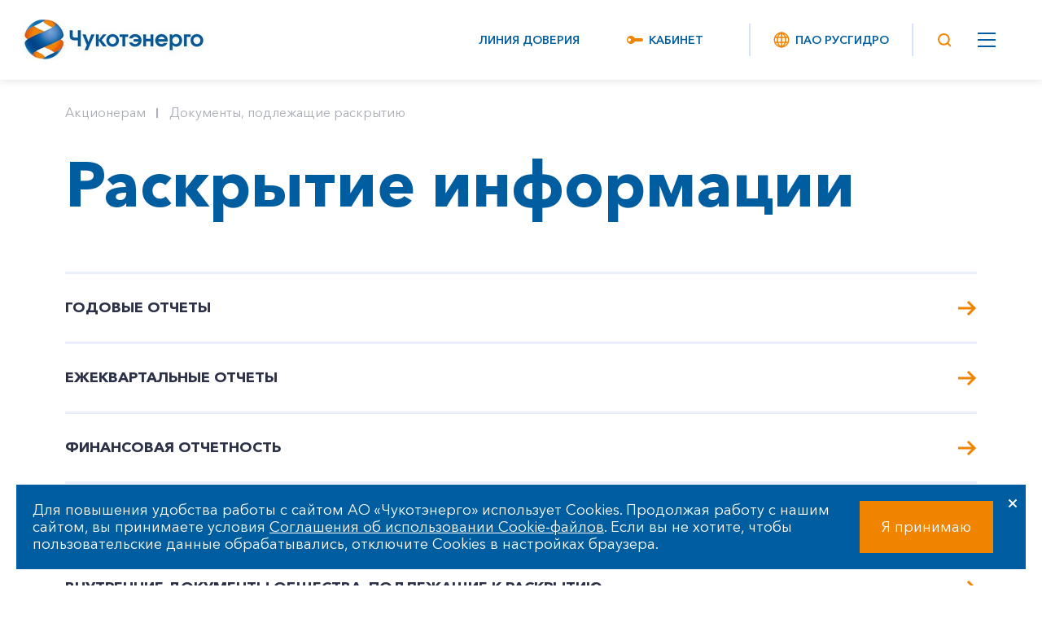

--- FILE ---
content_type: text/html; charset=UTF-8
request_url: http://www.chukotenergo.ru/aktsioneram/raskrytie-informatsii/
body_size: 61822
content:
<!DOCTYPE html>
<html lang="ru">
	<head>
		<meta http-equiv="Content-Type" content="text/html; charset=UTF-8" />
<script type="text/javascript" data-skip-moving="true">(function(w, d, n) {var cl = "bx-core";var ht = d.documentElement;var htc = ht ? ht.className : undefined;if (htc === undefined || htc.indexOf(cl) !== -1){return;}var ua = n.userAgent;if (/(iPad;)|(iPhone;)/i.test(ua)){cl += " bx-ios";}else if (/Windows/i.test(ua)){cl += ' bx-win';}else if (/Macintosh/i.test(ua)){cl += " bx-mac";}else if (/Linux/i.test(ua) && !/Android/i.test(ua)){cl += " bx-linux";}else if (/Android/i.test(ua)){cl += " bx-android";}cl += (/(ipad|iphone|android|mobile|touch)/i.test(ua) ? " bx-touch" : " bx-no-touch");cl += w.devicePixelRatio && w.devicePixelRatio >= 2? " bx-retina": " bx-no-retina";var ieVersion = -1;if (/AppleWebKit/.test(ua)){cl += " bx-chrome";}else if (/Opera/.test(ua)){cl += " bx-opera";}else if (/Firefox/.test(ua)){cl += " bx-firefox";}ht.className = htc ? htc + " " + cl : cl;})(window, document, navigator);</script>


<link href="/bitrix/js/ui/design-tokens/dist/ui.design-tokens.css?171705993725728" type="text/css"  rel="stylesheet" />
<link href="/local/templates/main_new/assets/css/jquery-ui.min.css?169632253532130" type="text/css"  data-template-style="true"  rel="stylesheet" />
<link href="/local/templates/main_new/assets/css/jquery.formstyler.css?16963225352285" type="text/css"  data-template-style="true"  rel="stylesheet" />
<link href="/local/templates/main_new/assets/css/jquery.formstyler.theme.css?169632253511191" type="text/css"  data-template-style="true"  rel="stylesheet" />
<link href="/local/templates/main_new/assets/css/jquery.datepicker.min.css?169632253512257" type="text/css"  data-template-style="true"  rel="stylesheet" />
<link href="/local/templates/main_new/assets/css/jquery.photoswipe.min.css?16963225352499" type="text/css"  data-template-style="true"  rel="stylesheet" />
<link href="/local/templates/main_new/assets/css/jquery.photoswipe.default-skin.min.css?16963225357907" type="text/css"  data-template-style="true"  rel="stylesheet" />
<link href="/local/templates/main_new/assets/css/simplebar.min.css?16963225352937" type="text/css"  data-template-style="true"  rel="stylesheet" />
<link href="/local/templates/main_new/assets/css/swiper-bundle.min.css?169632253513934" type="text/css"  data-template-style="true"  rel="stylesheet" />
<link href="/local/templates/main_new/assets/css/owl.carousel.min.css?16963225353351" type="text/css"  data-template-style="true"  rel="stylesheet" />
<link href="/local/templates/main_new/assets/css/owl.theme.default.min.css?16963225351013" type="text/css"  data-template-style="true"  rel="stylesheet" />
<link href="/local/templates/main_new/css/fonts.css?16963225354255" type="text/css"  data-template-style="true"  rel="stylesheet" />
<link href="/local/templates/main_new/css/style.css?1700034636182674" type="text/css"  data-template-style="true"  rel="stylesheet" />
<link href="/local/templates/main_new/css/resize.css?171998701894443" type="text/css"  data-template-style="true"  rel="stylesheet" />
<link href="/local/templates/main_new/css/new.css?17022872617047" type="text/css"  data-template-style="true"  rel="stylesheet" />
<link href="/bitrix/panel/main/popup.css?169632256522696" type="text/css"  data-template-style="true"  rel="stylesheet" />
<link href="/local/components/bitrix/feedback.error/templates/.default/style.css?16963225352808" type="text/css"  data-template-style="true"  rel="stylesheet" />
<link href="/local/templates/main_new/template_styles.css?17199870552715" type="text/css"  data-template-style="true"  rel="stylesheet" />







        <meta http-equiv="X-UA-Compatible" content="IE=edge">
        <meta name="viewport" content="width=device-width, initial-scale=1.0, user-scalable=0, minimum-scale=1.0, maximum-scale=1.0">
        <meta name="author" content="www.softmajor.ru">
        <link rel="shortcut icon" href="/local/templates/main_new/favicon.ico" type="image/x-icon">
        <title>Раскрытие информации</title>

		<meta itemprop="name" content='Чукотэнерго'>
        <meta itemprop="description" content="">
        <meta itemprop="image" content="/local/templates/main_new/img/og-image.png">

		<meta name="twitter:card" content="summary_large_image"/> <!-- Тип окна -->
        <meta name="twitter:site" content='Уралхим'>
        <meta name="twitter:title" content="Раскрытие информации">
        <meta name="twitter:description" content="">
        <meta name="twitter:image" content="/local/templates/main_new/img/og-image.png">
        <meta name="twitter:domain" content="www.chukotenergo.ru">

        <meta property="vk:image" content="/local/templates/main_new/img/vk-og-image.png">

        <meta property="og:type" content="website">
        <meta property="og:title" content="Раскрытие информации">
        <meta property="og:description" content="">
        <meta property="og:image" content="/local/templates/main_new/img/vk-og-image.png">
        <meta property="og:image:width" content="600">
	    <meta property="og:image:height" content="315">
        <meta property="og:url" content="https://www.chukotenergo.ru"/>
        <meta property="og:site_name" content='Чукотэнерго'/>
        <meta property="og:see_also" content="www.chukotenergo.ru"/>
		
        <!-- Стили библиотек и плагинов -->
		
        <!-- Наши стили -->
		
        <!-- Скрипты библиотек и плагинов -->
		        
        <!-- Наши скрипты -->
			</head>

<body class="fixed-menu">
			<header class="header header_white">
			<div class="header-item">
                <div class="logo logo_in-head">
                    <a href="/">
                        <img src="/local/templates/main_new/img/logo.jpeg" alt="© АО «Чукотэнерго» 2006-2026">
                    </a>
                </div>
            </div>
			<div class="header-item header-item_border-left header-item_menu-wrapper">
				
	<div class="header-menu">
		<ul class="header-menu__list">
							<li class="header-menu__item have-sub "><a href="/o-kompanii/" class="header-link have-sub ">О компании</a>
				<ul class="header-menu__sub-menu">
											<li class="header-menu__sub-item have-sub"><a href="/deyatelnost/geografiya-deyatelnosti/" class="header-menu__sub-link have-sub ">География деятельности</a>
				<ul class="header-menu__sub-menu">
															<li class="header-menu__sub-item"><a href="/deyatelnost/geografiya-deyatelnosti/egvekinotskaya-gres/" class="header-menu__sub-link">Эгвекинотская ГРЭС</a></li>
																		<li class="header-menu__sub-item"><a href="/deyatelnost/geografiya-deyatelnosti/anadyrskaya-tets/" class="header-menu__sub-link">Анадырская ТЭЦ</a></li>
																		<li class="header-menu__sub-item"><a href="/deyatelnost/geografiya-deyatelnosti/chaunskaya-tets/" class="header-menu__sub-link">Чаунская ТЭЦ</a></li>
																		<li class="header-menu__sub-item"><a href="/deyatelnost/geografiya-deyatelnosti/severnye-elektricheskie-seti/" class="header-menu__sub-link">Северные электрические сети</a></li>
										</ul></li>											<li class="header-menu__sub-item"><a href="/o-kompanii/struktura-kompanii/" class="header-menu__sub-link">Структура</a></li>
														<li class="header-menu__sub-item have-sub"><a href="/o-kompanii/organy-upravleniya-i-kontrolya/" class="header-menu__sub-link have-sub ">Корпоративное управление</a>
				<ul class="header-menu__sub-menu">
															<li class="header-menu__sub-item"><a href="/o-kompanii/organy-upravleniya-i-kontrolya/obshchee-sobranie-aktsionerov/" class="header-menu__sub-link">Общее собрание акционеров</a></li>
																		<li class="header-menu__sub-item"><a href="/o-kompanii/organy-upravleniya-i-kontrolya/sovet-direktorov/" class="header-menu__sub-link">Совет директоров</a></li>
																		<li class="header-menu__sub-item"><a href="/o-kompanii/organy-upravleniya-i-kontrolya/generalnyy-direktor/" class="header-menu__sub-link">Генеральный директор</a></li>
																		<li class="header-menu__sub-item"><a href="/o-kompanii/organy-upravleniya-i-kontrolya/revizionnaya-komissiya/" class="header-menu__sub-link">Ревизионная комиссия</a></li>
										</ul></li>											<li class="header-menu__sub-item"><a href="/o-kompanii/karera/" class="header-menu__sub-link">Работа в компании</a></li>
																		<li class="header-menu__sub-item"><a href="/o-kompanii/kontakty/" class="header-menu__sub-link">Контакты</a></li>
										</ul></li>							<li class="header-menu__item have-sub "><a href="/deyatelnost/" class="header-link have-sub ">Деятельность</a>
				<ul class="header-menu__sub-menu">
															<li class="header-menu__sub-item"><a href="/deyatelnost/energoobekty/" class="header-menu__sub-link">Энергообъекты</a></li>
																		<li class="header-menu__sub-item"><a href="/deyatelnost/investitsionnye-proekty/" class="header-menu__sub-link">Инвестиции</a></li>
																		<li class="header-menu__sub-item"><a href="/sotsialnaya-otvetstvennost/bezopasnost-proizvodstv/" class="header-menu__sub-link">Надежность и безопасность</a></li>
														<li class="header-menu__sub-item have-sub"><a href="/deyatelnost/innovatsii/" class="header-menu__sub-link have-sub ">Инновации</a>
				<ul class="header-menu__sub-menu">
															<li class="header-menu__sub-item"><a href="/deyatelnost/innovatsii/innovatsionnoe-razvitie/" class="header-menu__sub-link">Инновационное развитие</a></li>
																		<li class="header-menu__sub-item"><a href="/deyatelnost/innovatsii/programma-niokr/" class="header-menu__sub-link">Программа НИОКР</a></li>
																		<li class="header-menu__sub-item"><a href="/deyatelnost/innovatsii/nauchno-tekhnicheskiy-sovet/" class="header-menu__sub-link">Научно-технический совет</a></li>
																		<li class="header-menu__sub-item"><a href="/deyatelnost/innovatsii/energoeffektivnost-/" class="header-menu__sub-link">Энергоэффективность </a></li>
																		<li class="header-menu__sub-item"><a href="/deyatelnost/innovatsii/soglasheniya-o-sotrudnichestve/" class="header-menu__sub-link">Соглашения о сотрудничестве</a></li>
																		<li class="header-menu__sub-item"><a href="/deyatelnost/innovatsii/rezultaty-intellektualnoy-deyatelnosti/" class="header-menu__sub-link">Результаты интеллектуальной деятельности</a></li>
																		<li class="header-menu__sub-item"><a href="/deyatelnost/innovatsii/konkurs-innovatsionnykh-proektov/" class="header-menu__sub-link">Конкурс инновационных проектов</a></li>
										</ul></li>											<li class="header-menu__sub-item"><a href="/zakupki/realizatsiya-neprofilnykh-aktivov/" class="header-menu__sub-link">Продажа непрофильных активов</a></li>
																		<li class="header-menu__sub-item"><a href="/deyatelnost/upravlenie-nedvizhimostyu/" class="header-menu__sub-link">Управление недвижимостью</a></li>
										</ul></li>							<li class="header-menu__item have-sub "><a href="/aktsioneram/" class="header-link have-sub ">Акционерам</a>
				<ul class="header-menu__sub-menu">
											<li class="header-menu__sub-item have-sub"><a href="/o-kompanii/organy-upravleniya-i-kontrolya/obshchee-sobranie-aktsionerov/" class="header-menu__sub-link have-sub ">Общее собрание акционеров</a>
				<ul class="header-menu__sub-menu">
															<li class="header-menu__sub-item"><a href="/o-kompanii/organy-upravleniya-i-kontrolya/obshchee-sobranie-aktsionerov/rezultaty-sobraniya-aktsionerov.php" class="header-menu__sub-link">Результаты собрания акционеров</a></li>
																		<li class="header-menu__sub-item"><a href="/aktsioneram/materialy/" class="header-menu__sub-link">Материалы к годовому собранию акционеров</a></li>
																		<li class="header-menu__sub-item"><a href="/aktsioneram/materialy-k-vneocherednomu-obshchemu-sobraniyu-aktsionerov/" class="header-menu__sub-link">Материалы к внеочередному общему собранию акционеров</a></li>
										</ul></li>											<li class="header-menu__sub-item"><a href="/aktsioneram/ir-kalendar/" class="header-menu__sub-link">IR календарь</a></li>
																		<li class="header-menu__sub-item"><a href="/aktsioneram/osnovnye-pokazateli/" class="header-menu__sub-link">Основные показатели</a></li>
																		<li class="header-menu__sub-item"><a href="/aktsioneram/struktura-aktsionernogo-kapitala/" class="header-menu__sub-link">Структура акционерного капитала</a></li>
																		<li class="header-menu__sub-item"><a href="/aktsioneram/spravochnik-investora/" class="header-menu__sub-link">Справочник инвестора</a></li>
														<li class="header-menu__sub-item have-sub"><a href="/aktsioneram/raskrytie-informatsii/" class="header-menu__sub-link have-sub header-link_selected">Раскрытие информации</a>
				<ul class="header-menu__sub-menu">
															<li class="header-menu__sub-item"><a href="/aktsioneram/raskrytie-informatsii/godovye-otchety/" class="header-menu__sub-link">Годовые отчеты</a></li>
																		<li class="header-menu__sub-item"><a href="/aktsioneram/raskrytie-informatsii/ezhekvartalnye-otchety/" class="header-menu__sub-link">Ежеквартальные отчеты</a></li>
																		<li class="header-menu__sub-item"><a href="/aktsioneram/finansovaya-otchetnost/" class="header-menu__sub-link">Финансовая отчетность</a></li>
																		<li class="header-menu__sub-item"><a href="/aktsioneram/ustav-ao-chukotenergo/" class="header-menu__sub-link">Устав АО "Чукотэнерго"</a></li>
																		<li class="header-menu__sub-item"><a href="/aktsioneram/raskrytie-informatsii/vnutrennie-dokumenty-obshchestva-podlezhashchie-k-raskrytiyu/" class="header-menu__sub-link">Внутренние документы Общества, подлежащие к раскрытию</a></li>
																		<li class="header-menu__sub-item"><a href="/aktsioneram/raskrytie-informatsii/insayderskaya-informatsiya/" class="header-menu__sub-link">Инсайдерская информация</a></li>
																		<li class="header-menu__sub-item"><a href="/aktsioneram/raskrytie-informatsii/spisok-affilirovannykh-lits/" class="header-menu__sub-link">Список аффилированных лиц</a></li>
																		<li class="header-menu__sub-item"><a href="/aktsioneram/raskrytie-informatsii/emissionnye-dokumenty/" class="header-menu__sub-link">Эмиссионные документы</a></li>
																		<li class="header-menu__sub-item"><a href="/aktsioneram/raskrytie-informatsii/vykup-aktsiy/" class="header-menu__sub-link">Выкуп акций</a></li>
										</ul></li>											<li class="header-menu__sub-item"><a href="/aktsioneram/prezentatsii/" class="header-menu__sub-link">Презентации</a></li>
																		<li class="header-menu__sub-item"><a href="/aktsioneram/kontakty/" class="header-menu__sub-link">Контакты</a></li>
										</ul></li>							<li class="header-menu__item have-sub "><a href="/zakupki/" class="header-link have-sub ">Закупки</a>
				<ul class="header-menu__sub-menu">
															<li class="header-menu__sub-item"><a href="/zakupki/anonsirovanie-zakupok/" class="header-menu__sub-link">Анонсирование закупок</a></li>
																		<li class="header-menu__sub-item"><a href="/zakupki/zakupki/" class="header-menu__sub-link">Закупки</a></li>
																		<li class="header-menu__sub-item"><a href="/zakupki/banki-garanty/" class="header-menu__sub-link">Банки-гаранты</a></li>
																		<li class="header-menu__sub-item"><a href="/zakupki/kontakty/" class="header-menu__sub-link">Контакты</a></li>
																		<li class="header-menu__sub-item"><a href="/zakupki/realizuemye-tovary.php" class="header-menu__sub-link">Реализуемые товары</a></li>
																		<li class="header-menu__sub-item"><a href="/zakupki/tipovye-formy-dogovorov/" class="header-menu__sub-link">Типовые формы договоров</a></li>
										</ul></li>							<li class="header-menu__item have-sub "><a href="/potrebitelyu-elektroenergii/" class="header-link have-sub ">Потребителю</a>
				<ul class="header-menu__sub-menu">
															<li class="header-menu__sub-item"><a href="/potrebitelyu-elektroenergii/adresa-tsentrov-ochnogo-obsluzhivaniya-klientov.php" class="header-menu__sub-link">Офисы обслуживания клиентов</a></li>
																		<li class="header-menu__sub-item"><a href="/potrebitelyu-elektroenergii/antireyting-predpriyatiy-zhkkh-i-uk/" class="header-menu__sub-link">Антирейтинг предприятий ЖКХ и УК</a></li>
																		<li class="header-menu__sub-item"><a href="/potrebitelyu-elektroenergii/tarify-na-elektricheskuyu-energiyu-moshchnost-/" class="header-menu__sub-link">Решения органов исполнительной власти в сфере регулирования энергетики</a></li>
																		<li class="header-menu__sub-item"><a href="/potrebitelyu-elektroenergii/dogovory-energosnabzheniya/" class="header-menu__sub-link">Договоры энергоснабжения</a></li>
																		<li class="header-menu__sub-item"><a href="/potrebitelyu-elektroenergii/raschetnye-sposoby-ucheta-elektricheskoy-energii/" class="header-menu__sub-link">Расчетные способы учета электрической энергии</a></li>
														<li class="header-menu__sub-item have-sub"><a href="/potrebitelyu-elektroenergii/prikazy-na-ogranicheniya-otklyucheniya/" class="header-menu__sub-link have-sub ">Приказы и уведомления на ограничения (отключения)</a>
				<ul class="header-menu__sub-menu">
															<li class="header-menu__sub-item"><a href="/potrebitelyu-elektroenergii/prikazy-na-ogranicheniya-otklyucheniya/anadyrskiy-energouzel/" class="header-menu__sub-link">Анадырский энергоузел</a></li>
																		<li class="header-menu__sub-item"><a href="/potrebitelyu-elektroenergii/prikazy-na-ogranicheniya-otklyucheniya/egvekinotskiy-energouzel/" class="header-menu__sub-link">Эгвекинотский энергоузел</a></li>
																		<li class="header-menu__sub-item"><a href="/potrebitelyu-elektroenergii/prikazy-na-ogranicheniya-otklyucheniya/chaunskiy-energouzel/" class="header-menu__sub-link">Чаунский энергоузел</a></li>
																		<li class="header-menu__sub-item"><a href="/potrebitelyu-elektroenergii/prikazy-na-ogranicheniya-otklyucheniya/bilibinskiy-energouzel/" class="header-menu__sub-link">Билибинский энергоузел</a></li>
										</ul></li>							<li class="header-menu__sub-item have-sub"><a href="/potrebitelyu-elektroenergii/raskrytie-informatsii-v-sfere-elektrosnabzheniya/" class="header-menu__sub-link have-sub ">Раскрытие информации в сфере электроснабжения</a>
				<ul class="header-menu__sub-menu">
															<li class="header-menu__sub-item"><a href="/potrebitelyu-elektroenergii/raskrytie-informatsii-v-sfere-elektrosnabzheniya/rezerviruemaya-moshchnost/" class="header-menu__sub-link">Резервируемая мощность</a></li>
																		<li class="header-menu__sub-item"><a href="/potrebitelyu-elektroenergii/raskrytie-informatsii-v-sfere-elektrosnabzheniya/maksimalnaya-nagruzka/" class="header-menu__sub-link">Максимальная нагрузка</a></li>
																		<li class="header-menu__sub-item"><a href="/potrebitelyu-elektroenergii/raskrytie-informatsii-v-sfere-elektrosnabzheniya/poleznyy-otpusk-elektroenergii-po-tarifnym-gruppam-i-po-urovnyam-napryazheniya-v-razreze-energouzlov/" class="header-menu__sub-link">Полезный отпуск электроэнергии по тарифным группам</a></li>
																		<li class="header-menu__sub-item"><a href="/potrebitelyu-elektroenergii/raskrytie-informatsii-v-sfere-elektrosnabzheniya/balans-elektricheskoy-energii-i-moshchnosti/" class="header-menu__sub-link">Баланс электрической энергии и мощности</a></li>
																		<li class="header-menu__sub-item"><a href="/potrebitelyu-elektroenergii/raskrytie-informatsii-v-sfere-elektrosnabzheniya/ctandarty-kachestva-obsluzhivaniya-potrebiteley-uslug-setevykh-organizatsiy/" class="header-menu__sub-link">Cтандарты качества обслуживания потребителей АО «Чукотэнерго»</a></li>
																		<li class="header-menu__sub-item"><a href="/potrebitelyu-elektroenergii/raskrytie-informatsii-v-sfere-elektrosnabzheniya/poryadok-osushchestvleniya-kommercheskogo-ucheta-setevymi-organizatsiyami-/" class="header-menu__sub-link">Порядок осуществления коммерческого учета сетевыми организациями </a></li>
																		<li class="header-menu__sub-item"><a href="/potrebitelyu-elektroenergii/raskrytie-informatsii-v-sfere-elektrosnabzheniya/poteri-elektroenergii-po-ao-chukotenergo/" class="header-menu__sub-link">Потери электроэнергии по АО «Чукотэнерго»</a></li>
																		<li class="header-menu__sub-item"><a href="/potrebitelyu-elektroenergii/raskrytie-informatsii-v-sfere-elektrosnabzheniya/predlozheniya-o-razmere-tsen-tarifov/" class="header-menu__sub-link">Предложения о размере цен (тарифов)</a></li>
																		<li class="header-menu__sub-item"><a href="/potrebitelyu-elektroenergii/raskrytie-informatsii-v-sfere-elektrosnabzheniya/kontrolnye-zamery/" class="header-menu__sub-link">Контрольные замеры</a></li>
																		<li class="header-menu__sub-item"><a href="/potrebitelyu-elektroenergii/raskrytie-informatsii-v-sfere-elektrosnabzheniya/svedeniya-o-tekhnologicheskikh-narusheniyakh/" class="header-menu__sub-link">Утвержденные графики аварийного ограничения и сведения о технологических нарушениях</a></li>
																		<li class="header-menu__sub-item"><a href="/potrebitelyu-elektroenergii/raskrytie-informatsii-v-sfere-elektrosnabzheniya/struktura-i-obem-zatrat-na-proizvodstvo-i-realizatsiyu-tovarov-rabot-i-uslug/" class="header-menu__sub-link">Структура и объем затрат на производство и реализацию товаров, работ и услуг</a></li>
																		<li class="header-menu__sub-item"><a href="/potrebitelyu-elektroenergii/raskrytie-informatsii-v-sfere-elektrosnabzheniya/poryadok-podachi-i-rassmotreniya-obrashcheniy-potrebiteley-/" class="header-menu__sub-link">Порядок подачи и рассмотрения обращений потребителей </a></li>
																		<li class="header-menu__sub-item"><a href="/potrebitelyu-elektroenergii/raskrytie-informatsii-v-sfere-elektrosnabzheniya/chasto-zadavaemye-voprosy-voznikayushchie-u-potrebiteley-i-otvety-na-nikh/" class="header-menu__sub-link">Часто задаваемые вопросы, возникающие у потребителей, и ответы на них</a></li>
																		<li class="header-menu__sub-item"><a href="/potrebitelyu-elektroenergii/raskrytie-informatsii-v-sfere-elektrosnabzheniya/intellektualnaya-sistema-ucheta-elektroenergii.php" class="header-menu__sub-link">Интеллектуальная система учета электроэнергии</a></li>
										</ul></li>											<li class="header-menu__sub-item"><a href="/potrebitelyu-elektroenergii/raskrytiya-informatsii-v-sfere-kholodnogo-vodosnabzheniya.php" class="header-menu__sub-link">Раскрытие информации в сфере холодного водоснабжения</a></li>
																		<li class="header-menu__sub-item"><a href="/potrebitelyu-elektroenergii/raskrytie-informatsii-v-sfere-teplosnabzheniya/" class="header-menu__sub-link">Раскрытие информации в сфере теплоснабжения</a></li>
																		<li class="header-menu__sub-item"><a href="/potrebitelyu-elektroenergii/grafiki-ogranicheniya-potrebiteley/" class="header-menu__sub-link">Плановые отключения электрической энергии</a></li>
																		<li class="header-menu__sub-item"><a href="/potrebitelyu-elektroenergii/grafik-remontov/" class="header-menu__sub-link">График ремонтов электросетевых объектов</a></li>
														<li class="header-menu__sub-item have-sub"><a href="/potrebitelyu-elektroenergii/raskrytie-informatsii-po-tekhnologicheskim-prisoedineniyam/" class="header-menu__sub-link have-sub ">Информация по технологическим присоединениям</a>
				<ul class="header-menu__sub-menu">
															<li class="header-menu__sub-item"><a href="/potrebitelyu-elektroenergii/raskrytie-informatsii-po-tekhnologicheskim-prisoedineniyam/raskrytie-informatsii/" class="header-menu__sub-link">Раскрытие информации</a></li>
																		<li class="header-menu__sub-item"><a href="/potrebitelyu-elektroenergii/raskrytie-informatsii-po-tekhnologicheskim-prisoedineniyam/normativnye-dokumenty/" class="header-menu__sub-link">Нормативные документы</a></li>
																		<li class="header-menu__sub-item"><a href="/potrebitelyu-elektroenergii/raskrytie-informatsii-po-tekhnologicheskim-prisoedineniyam/zayavitelyu-na-tekhnologicheskoe-prisoedinenie/" class="header-menu__sub-link">Заявителю на технологическое присоединение</a></li>
										</ul></li>											<li class="header-menu__sub-item"><a href="/potrebitelyu-elektroenergii/pamyatka-deystviy-potrebiteley-pri-vozniknovenii-narusheniy-elektrosnabzheniya.php" class="header-menu__sub-link">Памятка действий потребителей при возникновении нарушений электроснабжения</a></li>
																		<li class="header-menu__sub-item"><a href="/potrebitelyu-elektroenergii/prikazi-i-uvedomleniya-potrebitelyam.php" class="header-menu__sub-link">Приказы и уведомления потребителям (прочие)</a></li>
																		<li class="header-menu__sub-item"><a href="/potrebitelyu-elektroenergii/oplata-uslug/" class="header-menu__sub-link">Оплата услуг</a></li>
										</ul></li>							<li class="header-menu__item have-sub "><a href="/sotsialnaya-otvetstvennost/" class="header-link have-sub ">Устойчивое развитие</a>
				<ul class="header-menu__sub-menu">
															<li class="header-menu__sub-item"><a href="/sotsialnaya-otvetstvennost/okhrana-okruzhayushchey-sredy/" class="header-menu__sub-link">Охрана окружающей среды</a></li>
																		<li class="header-menu__sub-item"><a href="/sotsialnaya-otvetstvennost/blagotvoritelnost/" class="header-menu__sub-link">Благотворительность</a></li>
										</ul></li>							<li class="header-menu__item have-sub "><a href="/press-tsentr/" class="header-link have-sub ">Пресс-центр</a>
				<ul class="header-menu__sub-menu">
															<li class="header-menu__sub-item"><a href="/press-tsentr/novosti/" class="header-menu__sub-link">НОВОСТИ</a></li>
																		<li class="header-menu__sub-item"><a href="/press-tsentr/smi-o-nas/" class="header-menu__sub-link">СМИ О НАС</a></li>
																		<li class="header-menu__sub-item"><a href="/press-tsentr/novosti-rossii.php" class="header-menu__sub-link">Новости России</a></li>
																		<li class="header-menu__sub-item"><a href="/press-tsentr/fotogalereya/" class="header-menu__sub-link">Фотогалерея</a></li>
																		<li class="header-menu__sub-item"><a href="/press-tsentr/videogalereya/" class="header-menu__sub-link">Видеогалерея</a></li>
																		<li class="header-menu__sub-item"><a href="/press-tsentr/novosti-v-strane-i-mire/" class="header-menu__sub-link">Новости в стране и мире</a></li>
																		<li class="header-menu__sub-item"><a href="/press-tsentr/proekty/" class="header-menu__sub-link">Проекты</a></li>
								</ul></li>		</ul>
	</div>

			</div>
			<div class="header-item header-item_left-auto no_mobile header-trust-link">
				<a href="//rushydro.ru/form/" class="header-link">Линия доверия</a>
            		</div>
			<div class="header-item header-item_left-auto no_mobile header-trust-link header-menu__item have-sub show header-lk">
				<div class="header-link"><img src="/local/templates/main_new/img/key.svg" alt="" class="header__ico header__ico_margin-right">Кабинет</div>
				<div class="header-menu__sub-menu">
					<div class="header-menu__sub-item">
						<a href="https://tp.chukotenergo.ru/" target="_blank" class="header-menu__sub-link">Технологическое присоединение</a>
					</div>
					<div class="header-menu__sub-item">
						<a href="#" class="header-menu__sub-link">Электроэнергия</a>
					</div>
				</div>
            		</div>
			<div class="header-item header-item_border-left no_pda-600 header-sites-link">
                <a href="//rushydro.ru" class="header-link">
                    <img src="/local/templates/main_new/img/hydro.svg" alt="ПАО РусГидро" class="header__ico header__ico_margin-right">
                    ПАО РусГидро
				</a>
            </div>
			<div class="header-item header-item_small header-item_border-left header-item_border-left_pda">
                <div class="header-search-ico">
					<svg class="header__ico header__ico_desctop" width="24" height="24" viewBox="0 0 24 24" fill="none" xmlns="http://www.w3.org/2000/svg">
						<path d="M11.3889 5C14.919 5 17.7778 7.85882 17.7778 11.3889C17.7778 14.919 14.919 17.7778 11.3889 17.7778C7.85882 17.7778 5 14.919 5 11.3889C5 7.85882 7.85882 5 11.3889 5Z" stroke="#F08400" stroke-width="2" stroke-miterlimit="10" stroke-linecap="round" stroke-linejoin="round"/>
						<path d="M15.6104 15.6112L19.8326 19.8334" stroke="#F08400" stroke-width="2" stroke-miterlimit="10" stroke-linejoin="round"/>
					</svg>
					<svg class="header__ico header__ico_pda" width="32" height="32" viewBox="0 0 32 32" fill="none" xmlns="http://www.w3.org/2000/svg">
						<path d="M24.5862 14.7931C24.5862 9.38263 20.2036 5 14.7931 5V7C19.099 7 22.5862 10.4872 22.5862 14.7931H24.5862ZM14.7931 5C9.38263 5 5 9.38263 5 14.7931H7C7 10.4872 10.4872 7 14.7931 7V5ZM5 14.7931C5 20.2036 9.38263 24.5862 14.7931 24.5862V22.5862C10.4872 22.5862 7 19.099 7 14.7931H5ZM14.7931 24.5862C20.2036 24.5862 24.5862 20.2036 24.5862 14.7931H22.5862C22.5862 19.099 19.099 22.5862 14.7931 22.5862V24.5862ZM19.7757 21.1899L25.2929 26.7071L26.7071 25.2929L21.1899 19.7757L19.7757 21.1899Z" fill="#F08400"/>
					</svg>
					<div class="header-search__form-wrapper">
						<form class="header-search__form" action="/search/">
							<input type="text" name="q" autocomplete="off" placeholder="Поиск">
							<button type="submit">
								<svg class="header-search__form-ico" width="24" height="24" viewBox="0 0 24 24" fill="none" xmlns="http://www.w3.org/2000/svg">
									<path d="M11.3889 5C14.919 5 17.7778 7.85882 17.7778 11.3889C17.7778 14.919 14.919 17.7778 11.3889 17.7778C7.85882 17.7778 5 14.919 5 11.3889C5 7.85882 7.85882 5 11.3889 5Z" stroke="#F08400" stroke-width="2" stroke-miterlimit="10" stroke-linecap="round" stroke-linejoin="round"/>
									<path d="M15.6104 15.6112L19.8326 19.8334" stroke="#F08400" stroke-width="2" stroke-miterlimit="10" stroke-linejoin="round"/>
								</svg>
								<svg class="header-search__form-ico--pda" width="32" height="32" viewBox="0 0 32 32" fill="none" xmlns="http://www.w3.org/2000/svg">
									<path d="M24.5862 14.7931C24.5862 9.38263 20.2036 5 14.7931 5V7C19.099 7 22.5862 10.4872 22.5862 14.7931H24.5862ZM14.7931 5C9.38263 5 5 9.38263 5 14.7931H7C7 10.4872 10.4872 7 14.7931 7V5ZM5 14.7931C5 20.2036 9.38263 24.5862 14.7931 24.5862V22.5862C10.4872 22.5862 7 19.099 7 14.7931H5ZM14.7931 24.5862C20.2036 24.5862 24.5862 20.2036 24.5862 14.7931H22.5862C22.5862 19.099 19.099 22.5862 14.7931 22.5862V24.5862ZM19.7757 21.1899L25.2929 26.7071L26.7071 25.2929L21.1899 19.7757L19.7757 21.1899Z" fill="#F08400"/>
								</svg>
							</button>
							<div class="header-search__form-close"></div>
							<div class="header-search__list">
								<div class="header-search__list-inner"></div>
							</div>
						</form>
					</div>
                </div>
            </div>
			<!-- <div class="header-item header-item_small header-item_border-left header-item_border-left_pda no_pda">
				<a href="#" class="header-link header-link_right-0">EN</a>
            </div> -->
			<div class="header-item">
                <div class="mop">
                    <div class="mop__line"></div>
                    <div class="mop__line"></div>
                    <div class="mop__line"></div>
                </div>
            </div>
		</header>
		<div class="mobile-menu">
			<div class="header header_white">
				<div class="container">
					<div class="header__inner">
						<div class="logo logo_in-head">
							<a href="/">
								<img src="/local/templates/main_new/img/logo.png" alt="© ПАО «РусГидро» 2006-2026">
							</a>
						</div>
						<div class="mobile-menu-close"></div>
					</div>
				</div>
			</div>
			<div class="mobile-menu__inner">
				<div class="container mobile-menu__list"></div>
				<div class="container mobile-menu__links">
					<div>
						<a class="mobile-menu__links-item" href="https://rushydro.ru/form/">Линия доверия</a>
						<a href="//rushydro.ru" class="mobile-menu__links-item">
						<img src="/local/templates/main_new/img/hydro.svg" alt="ПАО РусГидро">ПАО РусГидро</a>
					</div>
					<div class="mobile-menu__links-bottom">
						<a class="mobile-menu__links-item" href="https://tp.chukotenergo.ru/" target="_blank">
							<img src="/local/templates/main_new/img/key.svg" alt="">Технологическое присоединение</a>
						<a class="mobile-menu__links-item" href="#">Электроэнергия</a>
					</div>
				</div>
			</div>
			<div class="mobile-menu__sub">
				<div class="mobile-menu__back">
					<div class="mobile-menu__back-button"></div>
				</div>
				<div class="mobile-menu__level mobile-menu__level-two"></div>
				<div class="mobile-menu__level mobile-menu__level-three"></div>
			</div>
		</div>
                    <div class="breadcrumbs">
				<div class="container">
					<div class="breadcrumbs__wrapper"><a class="breadcrumbs__item" href="/aktsioneram/" >Акционерам</a><a class="breadcrumbs__item" href="/aktsioneram/raskrytie-informatsii/" >Документы, подлежащие раскрытию</a></div></div></div>        
		            <div class="container">
                <h1 class="h1-marginBot h1-relative">Раскрытие информации</h1>
            </div>

                            <div class="container">
                    		<!--WORK_AREA_BEGIN-->
		<a class="link-with-lines border-top-bottom" href="/aktsioneram/raskrytie-informatsii/godovye-otchety/">
			Годовые отчеты			<div class="link-with-lines_arrow "></div>
		</a>
				<a class="link-with-lines border-top-bottom" href="/aktsioneram/raskrytie-informatsii/ezhekvartalnye-otchety/">
			Ежеквартальные отчеты			<div class="link-with-lines_arrow "></div>
		</a>
				<a class="link-with-lines border-top-bottom" href="/aktsioneram/finansovaya-otchetnost/">
			Финансовая отчетность			<div class="link-with-lines_arrow "></div>
		</a>
				<a class="link-with-lines border-top-bottom" href="/aktsioneram/ustav-ao-chukotenergo/">
			Устав АО "Чукотэнерго"			<div class="link-with-lines_arrow "></div>
		</a>
				<a class="link-with-lines border-top-bottom" href="/aktsioneram/raskrytie-informatsii/vnutrennie-dokumenty-obshchestva-podlezhashchie-k-raskrytiyu/">
			Внутренние документы Общества, подлежащие к раскрытию			<div class="link-with-lines_arrow "></div>
		</a>
				<a class="link-with-lines border-top-bottom" href="/aktsioneram/raskrytie-informatsii/insayderskaya-informatsiya/">
			Инсайдерская информация			<div class="link-with-lines_arrow "></div>
		</a>
				<a class="link-with-lines border-top-bottom" href="/aktsioneram/raskrytie-informatsii/spisok-affilirovannykh-lits/">
			Список аффилированных лиц			<div class="link-with-lines_arrow "></div>
		</a>
				<a class="link-with-lines border-top-bottom" href="/aktsioneram/raskrytie-informatsii/emissionnye-dokumenty/">
			Эмиссионные документы			<div class="link-with-lines_arrow "></div>
		</a>
				<a class="link-with-lines border-top-bottom" href="/aktsioneram/raskrytie-informatsii/vykup-aktsiy/">
			Выкуп акций			<div class="link-with-lines_arrow "></div>
		</a>
		<!--WORK_AREA_END-->
            </div>
    
        <div class="cookie-files-banner">
			<div class="cookie-files-close"></div>
			<div class="cookie-files-text">
				Для повышения удобства работы с сайтом АО «Чукотэнерго» использует Cookies. Продолжая работу с нашим сайтом, вы принимаете условия <a href="/soglashenie-ob-ispolzovanii-cookie-faylov/" target="_blank">Соглашения об использовании Cookie-файлов</a>. Если вы не хотите, чтобы пользовательские данные обрабатывались, отключите Cookies в настройках браузера.
			</div>
			<div class="cookie-files-accept">
				Я принимаю
			</div>
		</div>
        
        <!-- Подвал -->
        <footer class="footer">
            <div class="block_gray block_overflow-hidden">
                <div class="container">
                    <div class="footer__row footer__row_first elements-row">
                        <div class="elements-row__quarter elements-row__quarter_small-mb">
                            <div class="footer__title">
								Мы в соцсетях
							</div>
							<div class="socila-links">
                                <a href="https://www.youtube.com/" class="socila-links__item" target="_blank">
									<img src="/local/templates/main_new/img/socials/youtube.png" alt="">
								</a>
                                <a href="https://www.vk.com/" class="socila-links__item" target="_blank">
									<img src="/local/templates/main_new/img/socials/vk.png" alt="">
								</a>
							</div>
                        </div>
						
                        <div class="elements-row__quarter">
                            <div class="phone-block">
                                <div class="h5 phone-block__phone toggle">
									<div class="toggle__name">
                                        <a href="tel:+74272222229">+7 (42722) 2-22-29</a>                                        <span class="toggle__arrow"></span>									</div> 
									<div class="toggle__content">
                                        <div class="toggle__item">
    <a href="tel:+74272222229">+7 (42722) 2-22-29</a>
</div>
<div class="toggle__item">
    <a href="tel:+74272220549">+7 (42722) 2-05-49 (ФАКС)</a>
</div>									</div> 
                                </div>
                                <div class="phone-block__description">
                                    Многоканальный телефон
                                </div>
                            </div>
                        </div>
                        <div class="elements-row__quarter">
                            <div class="h5 phone-block__phone">
                                <a href="tel:+78002006112">+7 800 200 61 12</a>                            </div>
                            <div class="phone-block__description">
                                «Горячая линия» для акционеров
                            </div>
                        </div>
                        <div class="elements-row__quarter">
                            <div class="h5 phone-block__phone">
                                <a href="tel:+74957850937">+7 495 785 09 37</a>                            </div>
                            <div class="phone-block__description">
                                Линия доверия <a href="//rushydro.ru/form/">Правила&nbsp;работы</a>
                            </div>
                        </div>
                    </div>

					<div class="footer__row footer__row_first elements-row">
                        

<div class="elements-row__footer-menu">
	<div class="footer-menu-wrapper footer-menu-wrapper-5">
						<div class="footer-menu-column">
			<div class="footer-menu-title"><a href="/o-kompanii/">О компании</a></div>
															<div class="footer-menu-item"><a href="/deyatelnost/geografiya-deyatelnosti/">География деятельности</a></div>
																		<div class="footer-menu-item"><a href="/o-kompanii/struktura-kompanii/">Структура</a></div>
																		<div class="footer-menu-item"><a href="/o-kompanii/organy-upravleniya-i-kontrolya/">Корпоративное управление</a></div>
																		<div class="footer-menu-item"><a href="/o-kompanii/karera/">Работа в компании</a></div>
																		<div class="footer-menu-item"><a href="/o-kompanii/kontakty/">Контакты</a></div>
										</div>						<div class="footer-menu-column">
			<div class="footer-menu-title"><a href="/deyatelnost/">Деятельность</a></div>
															<div class="footer-menu-item"><a href="/deyatelnost/energoobekty/">Энергообъекты</a></div>
																		<div class="footer-menu-item"><a href="/deyatelnost/investitsionnye-proekty/">Инвестиции</a></div>
																		<div class="footer-menu-item"><a href="/sotsialnaya-otvetstvennost/bezopasnost-proizvodstv/">Надежность и безопасность</a></div>
																		<div class="footer-menu-item"><a href="/deyatelnost/innovatsii/">Инновации</a></div>
																		<div class="footer-menu-item"><a href="/zakupki/realizatsiya-neprofilnykh-aktivov/">Продажа непрофильных активов</a></div>
																		<div class="footer-menu-item"><a href="/deyatelnost/upravlenie-nedvizhimostyu/">Управление недвижимостью</a></div>
										</div>						<div class="footer-menu-column">
			<div class="footer-menu-title"><a href="/aktsioneram/">Акционерам</a></div>
															<div class="footer-menu-item"><a href="/o-kompanii/organy-upravleniya-i-kontrolya/obshchee-sobranie-aktsionerov/">Общее собрание акционеров</a></div>
																		<div class="footer-menu-item"><a href="/aktsioneram/ir-kalendar/">IR календарь</a></div>
																		<div class="footer-menu-item"><a href="/aktsioneram/osnovnye-pokazateli/">Основные показатели</a></div>
																		<div class="footer-menu-item"><a href="/aktsioneram/struktura-aktsionernogo-kapitala/">Структура акционерного капитала</a></div>
																		<div class="footer-menu-item"><a href="/aktsioneram/spravochnik-investora/">Справочник инвестора</a></div>
																		<div class="footer-menu-item"><a href="/aktsioneram/raskrytie-informatsii/">Раскрытие информации</a></div>
																		<div class="footer-menu-item"><a href="/aktsioneram/prezentatsii/">Презентации</a></div>
																		<div class="footer-menu-item"><a href="/aktsioneram/kontakty/">Контакты</a></div>
										</div>						<div class="footer-menu-column">
			<div class="footer-menu-title"><a href="/zakupki/">Закупки</a></div>
															<div class="footer-menu-item"><a href="/zakupki/anonsirovanie-zakupok/">Анонсирование закупок</a></div>
																		<div class="footer-menu-item"><a href="/zakupki/zakupki/">Закупки</a></div>
																		<div class="footer-menu-item"><a href="/zakupki/banki-garanty/">Банки-гаранты</a></div>
																		<div class="footer-menu-item"><a href="/zakupki/kontakty/">Контакты</a></div>
																		<div class="footer-menu-item"><a href="/zakupki/realizuemye-tovary.php">Реализуемые товары</a></div>
																		<div class="footer-menu-item"><a href="/zakupki/tipovye-formy-dogovorov/">Типовые формы договоров</a></div>
										</div>						<div class="footer-menu-column">
			<div class="footer-menu-title"><a href="/potrebitelyu-elektroenergii/">Потребителю</a></div>
															<div class="footer-menu-item"><a href="/potrebitelyu-elektroenergii/adresa-tsentrov-ochnogo-obsluzhivaniya-klientov.php">Офисы обслуживания клиентов</a></div>
																		<div class="footer-menu-item"><a href="/potrebitelyu-elektroenergii/antireyting-predpriyatiy-zhkkh-i-uk/">Антирейтинг предприятий ЖКХ и УК</a></div>
																		<div class="footer-menu-item"><a href="/potrebitelyu-elektroenergii/tarify-na-elektricheskuyu-energiyu-moshchnost-/">Решения органов исполнительной власти в сфере регулирования энергетики</a></div>
																		<div class="footer-menu-item"><a href="/potrebitelyu-elektroenergii/dogovory-energosnabzheniya/">Договоры энергоснабжения</a></div>
																		<div class="footer-menu-item"><a href="/potrebitelyu-elektroenergii/raschetnye-sposoby-ucheta-elektricheskoy-energii/">Расчетные способы учета электрической энергии</a></div>
																		<div class="footer-menu-item"><a href="/potrebitelyu-elektroenergii/prikazy-na-ogranicheniya-otklyucheniya/">Приказы и уведомления на ограничения (отключения)</a></div>
																		<div class="footer-menu-item"><a href="/potrebitelyu-elektroenergii/raskrytie-informatsii-v-sfere-elektrosnabzheniya/">Раскрытие информации в сфере электроснабжения</a></div>
																		<div class="footer-menu-item"><a href="/potrebitelyu-elektroenergii/raskrytiya-informatsii-v-sfere-kholodnogo-vodosnabzheniya.php">Раскрытие информации в сфере холодного водоснабжения</a></div>
																		<div class="footer-menu-item"><a href="/potrebitelyu-elektroenergii/raskrytie-informatsii-v-sfere-teplosnabzheniya/">Раскрытие информации в сфере теплоснабжения</a></div>
																		<div class="footer-menu-item"><a href="/potrebitelyu-elektroenergii/grafiki-ogranicheniya-potrebiteley/">Плановые отключения электрической энергии</a></div>
																		<div class="footer-menu-item"><a href="/potrebitelyu-elektroenergii/grafik-remontov/">График ремонтов электросетевых объектов</a></div>
																		<div class="footer-menu-item"><a href="/potrebitelyu-elektroenergii/raskrytie-informatsii-po-tekhnologicheskim-prisoedineniyam/">Информация по технологическим присоединениям</a></div>
																		<div class="footer-menu-item"><a href="/potrebitelyu-elektroenergii/pamyatka-deystviy-potrebiteley-pri-vozniknovenii-narusheniy-elektrosnabzheniya.php">Памятка действий потребителей при возникновении нарушений электроснабжения</a></div>
																		<div class="footer-menu-item"><a href="/potrebitelyu-elektroenergii/prikazi-i-uvedomleniya-potrebitelyam.php">Приказы и уведомления потребителям (прочие)</a></div>
																		<div class="footer-menu-item"><a href="/potrebitelyu-elektroenergii/oplata-uslug/">Оплата услуг</a></div>
										</div>						<div class="footer-menu-column">
			<div class="footer-menu-title"><a href="/sotsialnaya-otvetstvennost/">Устойчивое развитие</a></div>
															<div class="footer-menu-item"><a href="/sotsialnaya-otvetstvennost/okhrana-okruzhayushchey-sredy/">Охрана окружающей среды</a></div>
																		<div class="footer-menu-item"><a href="/sotsialnaya-otvetstvennost/blagotvoritelnost/">Благотворительность</a></div>
										</div>						<div class="footer-menu-column">
			<div class="footer-menu-title"><a href="/press-tsentr/">Пресс-центр</a></div>
															<div class="footer-menu-item"><a href="/press-tsentr/novosti/">НОВОСТИ</a></div>
																		<div class="footer-menu-item"><a href="/press-tsentr/smi-o-nas/">СМИ О НАС</a></div>
																		<div class="footer-menu-item"><a href="/press-tsentr/novosti-rossii.php">Новости России</a></div>
																		<div class="footer-menu-item"><a href="/press-tsentr/fotogalereya/">Фотогалерея</a></div>
																		<div class="footer-menu-item"><a href="/press-tsentr/videogalereya/">Видеогалерея</a></div>
																		<div class="footer-menu-item"><a href="/press-tsentr/novosti-v-strane-i-mire/">Новости в стране и мире</a></div>
																		<div class="footer-menu-item"><a href="/press-tsentr/proekty/">Проекты</a></div>
								</div>	</div>
</div>
					</div>
                   
                                        <div class="links-slider">
                        <div class="swiper-wrapper">
                                                        <a href="" class="swiper-slide" id="bx_3218110189_4033">
                                <img src="/upload/resize_cache/iblock/851/191_65_1/s0zkxi0wlh96yi3xrwp33smgr3bmg5qn.png" alt="Эра России">
                            </a>
                                                        <a href="" class="swiper-slide" id="bx_3218110189_4034">
                                <img src="/upload/iblock/228/lxnebqn2rvf1yqnnzhe7h9ef6lfe4ca4.png" alt="Гидроэнергетика России">
                            </a>
                                                        <a href="" class="swiper-slide" id="bx_3218110189_4036">
                                <img src="/upload/resize_cache/iblock/616/191_65_1/xfq821cs4durhennagggil6b8gmwmn5p.png" alt="Совет рынка">
                            </a>
                                                        <a href="" class="swiper-slide" id="bx_3218110189_4037">
                                <img src="/upload/resize_cache/iblock/d6e/191_65_1/fsdl0zuh2inq1v9fcawtnfgpal1rqyhk.png" alt="Системный оператор">
                            </a>
                                                        <a href="" class="swiper-slide" id="bx_3218110189_4038">
                                <img src="/upload/iblock/300/uqny0enzso22ywqbcfmc631ox4z475ly.png" alt="Министерство энергетики">
                            </a>
                                                    </div>
                    </div>
                        

                                      </div>
            </div>
            <div class="footer__bottom">
                <div class="container">
                    <div class="footer__bottom-row elements-row">
                        <div class="copyright">
                            © ПАО «РусГидро» 2006-2026                        </div>
                        <div class="sitemap-link">
                            <a href="/map/">Карта сайта</a>
                        </div>
                        <div class="prava">
                            <a href="//rushydro.ru/legal-notice/">Уведомление об ответственности и праве интеллектуальной собственности</a>
                        </div>
						<div class="error-send">
							Сообщить об ошибке: ctrl+enter
                        </div>
                        <div class="create">
							<a href="//rushydro.ru/design/">Разработка сайта</a>
                        </div>
                    </div>
                </div>
            </div>
        </footer>
		            <script>if(!window.BX)window.BX={};if(!window.BX.message)window.BX.message=function(mess){if(typeof mess==='object'){for(let i in mess) {BX.message[i]=mess[i];} return true;}};</script>
<script>(window.BX||top.BX).message({'JS_CORE_LOADING':'Загрузка...','JS_CORE_NO_DATA':'- Нет данных -','JS_CORE_WINDOW_CLOSE':'Закрыть','JS_CORE_WINDOW_EXPAND':'Развернуть','JS_CORE_WINDOW_NARROW':'Свернуть в окно','JS_CORE_WINDOW_SAVE':'Сохранить','JS_CORE_WINDOW_CANCEL':'Отменить','JS_CORE_WINDOW_CONTINUE':'Продолжить','JS_CORE_H':'ч','JS_CORE_M':'м','JS_CORE_S':'с','JSADM_AI_HIDE_EXTRA':'Скрыть лишние','JSADM_AI_ALL_NOTIF':'Показать все','JSADM_AUTH_REQ':'Требуется авторизация!','JS_CORE_WINDOW_AUTH':'Войти','JS_CORE_IMAGE_FULL':'Полный размер'});</script><script src="/bitrix/js/main/core/core.js?1717059822494198"></script><script>BX.Runtime.registerExtension({'name':'main.core','namespace':'BX','loaded':true});</script>
<script>BX.setJSList(['/bitrix/js/main/core/core_ajax.js','/bitrix/js/main/core/core_promise.js','/bitrix/js/main/polyfill/promise/js/promise.js','/bitrix/js/main/loadext/loadext.js','/bitrix/js/main/loadext/extension.js','/bitrix/js/main/polyfill/promise/js/promise.js','/bitrix/js/main/polyfill/find/js/find.js','/bitrix/js/main/polyfill/includes/js/includes.js','/bitrix/js/main/polyfill/matches/js/matches.js','/bitrix/js/ui/polyfill/closest/js/closest.js','/bitrix/js/main/polyfill/fill/main.polyfill.fill.js','/bitrix/js/main/polyfill/find/js/find.js','/bitrix/js/main/polyfill/matches/js/matches.js','/bitrix/js/main/polyfill/core/dist/polyfill.bundle.js','/bitrix/js/main/core/core.js','/bitrix/js/main/polyfill/intersectionobserver/js/intersectionobserver.js','/bitrix/js/main/lazyload/dist/lazyload.bundle.js','/bitrix/js/main/polyfill/core/dist/polyfill.bundle.js','/bitrix/js/main/parambag/dist/parambag.bundle.js']);
</script>
<script>BX.Runtime.registerExtension({'name':'pull.protobuf','namespace':'BX','loaded':true});</script>
<script>BX.Runtime.registerExtension({'name':'rest.client','namespace':'window','loaded':true});</script>
<script>(window.BX||top.BX).message({'pull_server_enabled':'N','pull_config_timestamp':'0','pull_guest_mode':'N','pull_guest_user_id':'0'});(window.BX||top.BX).message({'PULL_OLD_REVISION':'Для продолжения корректной работы с сайтом необходимо перезагрузить страницу.'});</script>
<script>BX.Runtime.registerExtension({'name':'pull.client','namespace':'BX','loaded':true});</script>
<script>BX.Runtime.registerExtension({'name':'pull','namespace':'window','loaded':true});</script>
<script>BX.Runtime.registerExtension({'name':'ui.design-tokens','namespace':'window','loaded':true});</script>
<script>BX.Runtime.registerExtension({'name':'main.pageobject','namespace':'window','loaded':true});</script>
<script>(window.BX||top.BX).message({'JS_CORE_LOADING':'Загрузка...','JS_CORE_NO_DATA':'- Нет данных -','JS_CORE_WINDOW_CLOSE':'Закрыть','JS_CORE_WINDOW_EXPAND':'Развернуть','JS_CORE_WINDOW_NARROW':'Свернуть в окно','JS_CORE_WINDOW_SAVE':'Сохранить','JS_CORE_WINDOW_CANCEL':'Отменить','JS_CORE_WINDOW_CONTINUE':'Продолжить','JS_CORE_H':'ч','JS_CORE_M':'м','JS_CORE_S':'с','JSADM_AI_HIDE_EXTRA':'Скрыть лишние','JSADM_AI_ALL_NOTIF':'Показать все','JSADM_AUTH_REQ':'Требуется авторизация!','JS_CORE_WINDOW_AUTH':'Войти','JS_CORE_IMAGE_FULL':'Полный размер'});</script>
<script>BX.Runtime.registerExtension({'name':'window','namespace':'window','loaded':true});</script>
<script>(window.BX||top.BX).message({'LANGUAGE_ID':'ru','FORMAT_DATE':'DD.MM.YYYY','FORMAT_DATETIME':'DD.MM.YYYY HH:MI:SS','COOKIE_PREFIX':'BITRIX_SM','SERVER_TZ_OFFSET':'10800','UTF_MODE':'Y','SITE_ID':'s1','SITE_DIR':'/','USER_ID':'','SERVER_TIME':'1768837849','USER_TZ_OFFSET':'0','USER_TZ_AUTO':'Y','bitrix_sessid':'c9ca012b26a05b06b31ee01d099a6d59'});</script><script src="/bitrix/js/pull/protobuf/protobuf.js?1696322573274055"></script>
<script src="/bitrix/js/pull/protobuf/model.js?169632257370928"></script>
<script src="/bitrix/js/rest/client/rest.client.js?169632257317414"></script>
<script src="/bitrix/js/pull/client/pull.client.js?171705989683427"></script>
<script src="/bitrix/js/main/pageobject/pageobject.js?1696322577864"></script>
<script src="/bitrix/js/main/core/core_window.js?171705981998766"></script>
<script type="text/javascript">
					(function () {
						"use strict";

						var counter = function ()
						{
							var cookie = (function (name) {
								var parts = ("; " + document.cookie).split("; " + name + "=");
								if (parts.length == 2) {
									try {return JSON.parse(decodeURIComponent(parts.pop().split(";").shift()));}
									catch (e) {}
								}
							})("BITRIX_CONVERSION_CONTEXT_s1");

							if (cookie && cookie.EXPIRE >= BX.message("SERVER_TIME"))
								return;

							var request = new XMLHttpRequest();
							request.open("POST", "/bitrix/tools/conversion/ajax_counter.php", true);
							request.setRequestHeader("Content-type", "application/x-www-form-urlencoded");
							request.send(
								"SITE_ID="+encodeURIComponent("s1")+
								"&sessid="+encodeURIComponent(BX.bitrix_sessid())+
								"&HTTP_REFERER="+encodeURIComponent(document.referrer)
							);
						};

						if (window.frameRequestStart === true)
							BX.addCustomEvent("onFrameDataReceived", counter);
						else
							BX.ready(counter);
					})();
				</script>



<script src="/local/templates/main_new/assets/js/jquery-3.6.0.min.js?169632253589501"></script>
<script src="/local/templates/main_new/assets/js/jquery-ui.min.js?1696322535255082"></script>
<script src="/local/templates/main_new/assets/js/js_jquery.cookie.min.js?15746856991778"></script>
<script src="/local/templates/main_new/assets/js/jquery.validate.min.js?169632253524430"></script>
<script src="/local/templates/main_new/assets/js/jquery.maskedinput.min.js?16963225354330"></script>
<script src="/local/templates/main_new/assets/js/jquery.formstyler.min.js?169632253518037"></script>
<script src="/local/templates/main_new/assets/js/jquery.datepicker.min.js?169632253535542"></script>
<script src="/local/templates/main_new/assets/js/jquery.photoswipe.min.js?169632253546495"></script>
<script src="/local/templates/main_new/assets/js/simplebar.min.js?169632253565856"></script>
<script src="/local/templates/main_new/assets/js/swiper.min.js?1696322535140891"></script>
<script src="/local/templates/main_new/assets/js/owl.carousel.min.js?169632253544342"></script>
<script src="/local/templates/main_new/assets/js/lodash.min.js?169632253573015"></script>
<script src="/local/templates/main_new/js/script.js?170228726468823"></script>
<script src="/local/components/bitrix/feedback.error/templates/.default/script.js?16963225352758"></script>
<script type="text/javascript">var _ba = _ba || []; _ba.push(["aid", "06e60eaf7e34d5b6d47818866a73a66a"]); _ba.push(["host", "www.chukotenergo.ru"]); (function() {var ba = document.createElement("script"); ba.type = "text/javascript"; ba.async = true;ba.src = (document.location.protocol == "https:" ? "https://" : "http://") + "bitrix.info/ba.js";var s = document.getElementsByTagName("script")[0];s.parentNode.insertBefore(ba, s);})();</script>


</body>
</html>

--- FILE ---
content_type: text/css
request_url: http://www.chukotenergo.ru/local/templates/main_new/css/fonts.css?16963225354255
body_size: 4255
content:
/*Inter*/
@font-face {
    font-family: 'Inter';
    font-style: normal;
    font-weight: 300;
    font-display: fallback;
    src: url('../fonts/inter-300.ttf');
}
@font-face {
    font-family: 'Inter';
    font-style: normal;
    font-weight: 400;
    font-display: fallback;
    src: url('../fonts/inter-400.ttf');
}
@font-face {
    font-family: 'Inter';
    font-style: normal;
    font-weight: 0;
    font-display: fallback;
    src: url('../fonts/inter-500.ttf');
}
@font-face {
    font-family: 'Inter';
    font-style: normal;
    font-weight: 600;
    font-display: fallback;
    src: url('../fonts/inter-600.ttf');
}
@font-face {
    font-family: 'Inter';
    font-style: normal;
    font-weight: 700;
    font-display: fallback;
    src: url('../fonts/inter-700.ttf');
}
@font-face {
    font-family: 'Inter';
    font-style: normal;
    font-weight: 800;
    font-display: fallback;
    src: url('../fonts/inter-800.ttf');
}
@font-face {
    font-family: 'Inter';
    font-style: normal;
    font-weight: 900;
    font-display: fallback;
    src: url('../fonts/inter-900.ttf');
}
/*Avenir Next Cyr*/
@font-face {
    font-family: 'Avenir Next Cyr';
    font-style: normal;
    font-weight: 100;
    font-display: fallback;
    src: url('../fonts/AvenirNextCyr-Thin.ttf');
}
@font-face {
    font-family: 'Avenir Next Cyr';
    font-style: normal;
    font-weight: 200;
    font-display: fallback;
    src: url('../fonts/AvenirNextCyr-UltraLight.ttf');
}
@font-face {
    font-family: 'Avenir Next Cyr';
    font-style: normal;
    font-weight: 300;
    font-display: fallback;
    src: url('../fonts/AvenirNextCyr-Light.ttf');
}
@font-face {
    font-family: 'Avenir Next Cyr';
    font-style: normal;
    font-weight: 400;
    font-display: fallback;
    src: url('../fonts/AvenirNextCyr-Regular.ttf');
}
@font-face {
    font-family: 'Avenir Next Cyr';
    font-style: normal;
    font-weight: 450;
    font-display: fallback;
    src: url('../fonts/AvenirNextCyr-Medium.ttf');
}
@font-face {
    font-family: 'Avenir Next Cyr';
    font-style: normal;
    font-weight: 600;
    font-display: fallback;
    src: url('../fonts/AvenirNextCyr-Demi.ttf');
}
@font-face {
    font-family: 'Avenir Next Cyr';
    font-style: normal;
    font-weight: 750;
    font-display: fallback;
    src: url('../fonts/AvenirNextCyr-Bold.ttf');
}
@font-face {
    font-family: 'Avenir Next Cyr';
    font-style: normal;
    font-weight: 800;
    font-display: fallback;
    src: url('../fonts/AvenirNextCyr-Heavy.ttf');
}
@font-face {
    font-family: 'Avenir Next Cyr';
    font-style: italic;
    font-weight: 100;
    font-display: fallback;
    src: url('../fonts/AvenirNextCyr-ThinItalic.ttf');
}
@font-face {
    font-family: 'Avenir Next Cyr';
    font-style: italic;
    font-weight: 200;
    font-display: fallback;
    src: url('../fonts/AvenirNextCyr-UltraLightIt.ttf');
}
@font-face {
    font-family: 'Avenir Next Cyr';
    font-style: italic;
    font-weight: 300;
    font-display: fallback;
    src: url('../fonts/AvenirNextCyr-LightItalic.ttf');
}
@font-face {
    font-family: 'Avenir Next Cyr';
    font-style: italic;
    font-weight: 400;
    font-display: fallback;
    src: url('../fonts/AvenirNextCyr-Italic.ttf');
}
@font-face {
    font-family: 'Avenir Next Cyr';
    font-style: italic;
    font-weight: 500;
    font-display: fallback;
    src: url('../fonts/AvenirNextCyr-MediumItalic.ttf');
}
@font-face {
    font-family: 'Avenir Next Cyr';
    font-style: italic;
    font-weight: 600;
    font-display: fallback;
    src: url('../fonts/AvenirNextCyr-DemiItalic.ttf');
}
@font-face {
    font-family: 'Avenir Next Cyr';
    font-style: italic;
    font-weight: 750;
    font-display: fallback;
    src: url('../fonts/AvenirNextCyr-BoldItalic.ttf');
}
@font-face {
    font-family: 'Avenir Next Cyr';
    font-style: italic;
    font-weight: 800;
    font-display: fallback;
    src: url('../fonts/AvenirNextCyr-HeavyItalic.ttf');
}
@font-face {
    font-family: 'AvantGardeGothic';
    font-display: swap;
    src: url('../fonts/AvantGardeGothicC-Demi.otf');
}

--- FILE ---
content_type: text/css
request_url: http://www.chukotenergo.ru/local/templates/main_new/css/style.css?1700034636182674
body_size: 182674
content:
.ppix {
    position: absolute;
    top: 0;
    left: 0;
    z-index: 99999999;
    opacity: .5;
    pointer-events: none;
}
/* ------------------ */
* {
    padding: 0;
    margin: 0;
    border: 0;
    
}

*,
:after,
:before {
    -moz-box-sizing: border-box;
    -webkit-box-sizing: border-box;
    box-sizing: border-box;
}
:active,
:focus {
    outline: 0;
}
a:active,
a:focus {
    outline: 0;
}
aside,
footer,
header,
nav {
    display: block;
}
body,
html {
    height: 100%;
    width: 100%;
    line-height: 132%;
    font-size: 20px;
    -ms-text-size-adjust: 100%;
    -moz-text-size-adjust: 100%;
    -webkit-text-size-adjust: 100%;
    font-family: 'Avenir Next Cyr', sans-serif;
}
body {
    color: #2C3148;
    background: #fff;
}
body.fixed-menu {
    padding-top: 92px;
}
body.body-overflow-hidden {
    overflow: hidden;
    padding-right: 17px;
}
button,
input,
textarea {
    font-family: inherit;
}
input::-ms-clear {
    display: none;
}
button {
    cursor: pointer;
}
button::-moz-focus-inner {
    padding: 0;
    border: 0;
}
a,
a:visited {
    text-decoration: none;
}
img {
    vertical-align: top;
    max-width: 100%;
}
h2,.h2,
h3,.h3,
h4,.h4,
h5,.h5,
h6 {
    font-weight: 750;
    text-transform: uppercase;
}

h1, .h1 {
    font-weight: 750;
    font-size: 78px;
    line-height: 88px;
    color: #005D9F;
}
h2, .h2 {
    font-size: 48px;
    line-height: 56px;
}
h3, .h3 {
    font-size: 40px;
    line-height: 48px;
}
h4, .h4 {
    font-size: 32px;
    line-height: 40px;
}
h5, .h5 {
    font-size: 24px;
    line-height: 32px;
}
h6, .h6 {
    font-size: 20px;
    line-height: 32px;
}
form .button {
    z-index: 1;
}
.p-Inter {
    font-family: 'Inter';
    font-weight: 500;
    font-size: 26px;
    line-height: 36px;
}
.t1 {
    font-size: 20px;
    font-weight: 400;
    line-height: 32px;
}
.t1 + .t1 {
    margin-top: 16px;
}
.t1-mb40 {
    margin-bottom: 40px;
}
.t1-mt32 {
    margin-top: 32px;
}
.t2 {
    font-size: 20px;
    font-weight: 600;
    line-height: 32px;
}
.t2_marginTop {
    margin-top: 24px;
}
.t3 {
    font-weight: 300;
    font-size: 18px;
    line-height: 24px;
}
.p1 {
    font-weight: 750;
    font-size: 64px;
    line-height: 80px;
}
.p1_margin_top {
    margin-top: 56px;
}
.p2 {
    font-weight: 450;
    font-size: 26px;
    line-height: 40px;
}
.p3 {
    font-size: 28px;
    font-weight: 600;
    line-height: 40px;
    text-transform: uppercase;
}
.c1 {
    font-style: italic;
    font-size: 16px;
    font-weight: 400;
    line-height: 24px;
}
.c1-mt16 {
    display: block;
    margin-top: 16px;
}
.c3 {
    font-weight: 750;
    font-size: 18px;
    line-height: 24px;
    text-transform: uppercase;
}
a:not([class]) {
    position: relative;
    color: #005D9F;
    /* transition: 
        color 0.2s ease 0s; */
    text-decoration: underline;
    text-underline-offset: 4px;
}
/* a:not([class])::before {
    content: '';
    position: absolute;
    bottom: 0;
    left: 0;
    width: 100%;
    height: 1px;
    background: #005D9F;
    opacity: 1;
    transition: opacity 0.2s ease 0s;
} */
a:not([class]):hover {
    color: #2C3148;
    text-decoration: none;
}
/* a:not([class]):hover:before {
    opacity: 0;
} */
/* td a:not([class])::before {
    display: none;
} */
td a:not([class]) {
    border-bottom: 1px solid #005D9F;
    transition: .2s;
    text-decoration: none;
}
td a.org-name-without-link {
    transition: .2s;
    text-decoration: none;
	color: #005D9F;
}
td a:not([class]):hover {
    border-color: transparent;
}
.color-white {
    color: #FFFFFF;
}
.color-blue {
    color: #005D9F;
}
.color-gray {
    color: #ABADB6;
}
.color-gray--dip {
    color: #787F91;
}
.h1-marginBot {
    margin-bottom: 64px;
}
.h2-marginBot {
    margin-bottom: 52px;
}
.h3-marginBot {
    margin-bottom: 52px;
}
.h4-marginBot {
    margin-bottom: 52px;
}
.h5-marginBot {
    margin-bottom: 52px;
}
.h6-marginBot {
    margin-bottom: 32px;
}
.h1-relative {
    position: relative;
    z-index: 1;
}
.h5_orange-border {
    padding-bottom: 30px;
    margin-bottom: 26px;
    border-bottom: 2px solid #F08400;
}
.h2-noPDA {
    display: block;
}
.h2-noPC {
    display: none;
}
.mobile-on {
    display: none;
}
.mobile-off {
    display: block;
}

/*Текстовый блок*/
.text-block {
    line-height: 160%;
}
.text-block h1,
.text-block .h1,
.text-block h2,
.text-block .h2,
.text-block h3,
.text-block .h3,
.text-block h4,
.text-block .h4,
.text-block h5,
.text-block .h5 {
    margin: 80px 0 52px;
}
/* h1 */
.text-block h1 + h1, .text-block h1 + h2, .text-block h1 + h3, .text-block h1 + h4, .text-block h1 + h5, .text-block h1 + h6,
.text-block .h1 + h1, .text-block .h1 + h2, .text-block .h1 + h3, .text-block .h1 + h4, .text-block .h1 + h5, .text-block .h1 + h6,
.text-block h1 + .h1, .text-block h1 + .h2, .text-block h1 + .h3, .text-block h1 + .h4, .text-block h1 + .h5, .text-block h1 + .h6,
.text-block .h1 + .h1, .text-block .h1 + .h2, .text-block .h1 + .h3, .text-block .h1 + .h4, .text-block .h1 + .h5, .text-block .h1 + .h6,
/* h2 */
.text-block h2 + h1, .text-block h2 + h2, .text-block h2 + h3, .text-block h2 + h4, .text-block h2 + h5, .text-block h2 + h6,
.text-block .h2 + h1, .text-block .h2 + h2, .text-block .h2 + h3, .text-block .h2 + h4, .text-block .h2 + h5, .text-block .h2 + h6,
.text-block h2 + .h1, .text-block h2 + .h2, .text-block h2 + .h3, .text-block h2 + .h4, .text-block h2 + .h5, .text-block h2 + .h6,
.text-block .h2 + .h1, .text-block .h2 + .h2, .text-block .h2 + .h3, .text-block .h2 + .h4, .text-block .h2 + .h5, .text-block .h2 + .h6,
/* h3 */
.text-block h3 + h1, .text-block h3 + h2, .text-block h3 + h3, .text-block h3 + h4, .text-block h3 + h5, .text-block h3 + h6,
.text-block h3 + .h1, .text-block h3 + .h2, .text-block h3 + .h3, .text-block h3 + .h4, .text-block h3 + .h5, .text-block h3 + .h6,
.text-block .h3 + h1, .text-block .h3 + h2, .text-block .h3 + h3, .text-block .h3 + h4, .text-block .h3 + h5, .text-block .h3 + h6,
.text-block .h3 + .h1, .text-block .h3 + .h2, .text-block .h3 + .h3, .text-block .h3 + .h4, .text-block .h3 + .h5, .text-block .h3 + .h6,
/* h4 */
.text-block h4 + h1, .text-block h4 + h2, .text-block h4 + h3, .text-block h4 + h4, .text-block h4 + h5, .text-block h4 + h6,
.text-block h4 + .h1, .text-block h4 + .h2, .text-block h4 + .h3, .text-block h4 + .h4, .text-block h4 + .h5, .text-block h4 + .h6,
.text-block .h4 + h1, .text-block .h4 + h2, .text-block .h4 + h3, .text-block .h4 + h4, .text-block .h4 + h5, .text-block .h4 + h6,
.text-block .h4 + .h1, .text-block .h4 + .h2, .text-block .h4 + .h3, .text-block .h4 + .h4, .text-block .h4 + .h5, .text-block .h4 + .h6,
/* h5 */
.text-block h5 + h1, .text-block h5 + h2, .text-block h5 + h3, .text-block h5 + h4, .text-block h5 + h5, .text-block h5 + h6,
.text-block h5 + .h1, .text-block h5 + .h2, .text-block h5 + .h3, .text-block h5 + .h4, .text-block h5 + .h5, .text-block h5 + .h6,
.text-block .h5 + h1, .text-block .h5 + h2, .text-block .h5 + h3, .text-block .h5 + h4, .text-block .h5 + h5, .text-block .h5 + h6,
.text-block .h5 + .h1, .text-block .h5 + .h2, .text-block .h5 + .h3, .text-block .h5 + .h4, .text-block .h5 + .h5, .text-block .h5 + .h6,
/* h6 */
.text-block h6 + h1, .text-block h6 + h2, .text-block h6 + h3, .text-block h6 + h4, .text-block h6 + h5, .text-block h6 + h6,
.text-block h6 + .h1, .text-block h6 + .h2, .text-block h6 + .h3, .text-block h6 + .h4, .text-block h6 + .h5, .text-block h6 + .h6,
.text-block .h6 + h1, .text-block .h6 + h2, .text-block .h6 + h3, .text-block .h6 + h4, .text-block .h6 + h5, .text-block .h6 + h6,
.text-block .h6 + .h1, .text-block .h6 + .h2, .text-block .h6 + .h3, .text-block .h6 + .h4, .text-block .h6 + .h5, .text-block .h6 + .h6 {
    margin-top: 0;
}
.text-block > h1:first-child, .text-block > .h1:first-child,
.text-block > h2:first-child, .text-block > .h2:first-child,
.text-block > h3:first-child, .text-block > .h3:first-child,
.text-block > h4:first-child, .text-block > .h4:first-child,
.text-block > h5:first-child, .text-block > .h5:first-child,
.text-block > h6:first-child, .text-block > .h6:first-child {
    margin-top: 0;
}
.text-block_marginBot {
    margin-bottom: 40px;
}
.text-block p {
    margin-bottom: 16px;
}
.text-block .p2 {
    margin-bottom: 24px;
}
.text-block p:last-child {
    margin-bottom: 0;
}

/*Списки*/
ol,
ul {
    list-style: none;
    counter-reset: point;
    line-height: 160%;
}
ol li {
    position: relative;
    margin-bottom: 16px;
    padding-left: 42px;
}
ol li::before {
    content: counter(point) ".";
    counter-increment: point 1;
    position: absolute;
    left: 0;
    top: 0;
    color: #005D9F;
    font-weight: 600;
}
ol ol {
    counter-reset: point2;
    margin: 16px 0 0;
}
ol > ol {
    margin-left: 42px;
}
ol ol ol {
    counter-reset: point3;
}
ol ol li {
    padding-left: 60px;
}
ol ol ol li {
    padding-left: 60px;
}
ol ol li::before {
    content: counter(point) "." counter(point2) ".";
    counter-increment: point2 1;
}
ol ol ol li:nth-child(1)::before {
    content: "а)";
}
ol ol ol li:nth-child(2)::before {
    content: "б)";
}
ol ol ol li:nth-child(3)::before {
    content: "в)";
}
ol ol ol li:nth-child(4)::before {
    content: "г)";
}
ol ol ol li:nth-child(5)::before {
    content: "д)";
}
ol ol ol li:nth-child(6)::before {
    content: "е)";
}
ol ol ol li:nth-child(7)::before {
    content: "ё)";
}
ol ol ol li:nth-child(8)::before {
    content: "ж)";
}
ol ol ol li:nth-child(9)::before {
    content: "з)";
}
ol ol ol li:nth-child(10)::before {
    content: "и)";
}
ol ol ol li:nth-child(11)::before {
    content: "к)";
}
ol ol ol li:nth-child(12)::before {
    content: "л)";
}
ol ol ol li:nth-child(13)::before {
    content: "м)";
}
ol ol ol li:nth-child(14)::before {
    content: "н)";
}
ol ol ol li:nth-child(15)::before {
    content: "о)";
}
ol ol ol li:nth-child(16)::before {
    content: "п)";
}
ol ol ol li:nth-child(17)::before {
    content: "р)";
}
ol ol ol li:nth-child(18)::before {
    content: "с)";
}
ol ol ol li:nth-child(19)::before {
    content: "т)";
}
ol ol ol li:nth-child(20)::before {
    content: "у)";
}
ol ol ol li:nth-child(21)::before {
    content: "ф)";
}
ol ol ol li:nth-child(22)::before {
    content: "х)";
}
ol ol ol li:nth-child(23)::before {
    content: "ц)";
}
ol ol ol li:nth-child(24)::before {
    content: "ч)";
}
ol ol ol li:nth-child(25)::before {
    content: "ш)";
}
ol ol ol li:nth-child(26)::before {
    content: "щ)";
}
ol ol ol li:nth-child(27)::before {
    content: "ы)";
}
ol ol ol li:nth-child(28)::before {
    content: "э)";
}
ol ol ol li:nth-child(29)::before {
    content: "ю)";
}
ol ol ol li:nth-child(30)::before {
    content: "я)";
}
.scroll-info ol li {
    margin-bottom: 24px;
    padding-left: 64px;
}
.scroll-info ol li:last-child {
    margin-bottom: 0;
}
.text-block ul li {
    position: relative;
    padding-left: 40px;
    margin-bottom: 16px;
}
.text-block ul li::before {
    content: '';
    display: block;
    width: 8px;
    height: 8px;
    position: absolute;
    top: 12px;
    left: 12px;
    background: #005D9F;
}
.text-block ul ul {
    margin-top: 16px;
    margin-left: -12px;
}
.text-block ul > ul {
    margin-left: 30px;
}
.text-block ul ul li::before {
    background: #787F91;
}
.text-block ul ul ul li::before {
    background: #ABADB6;
}

.text-block ul.ul2 li::before {
    width: 17px;
    height: 9px;
    top: 9px;
    left: 9px;
    background: none;
    border-bottom: 2px solid #005D9F;
    border-left: 2px solid #005D9F;
    transform: rotate(-45deg);
}
.text-block ul.ul2 ul li::before {
    width: 8px;
    height: 8px;
    top: 12px;
    left: 12px;
    background: #005D9F;
    border: none;
    transform: none;
}
.text-block ul.ul2 ul ul li::before {
    background: #787F91;
}
.text-block ul.ul2 ul ul ul li::before {
    background: #ABADB6;
}
.container {
    position: relative;
    z-index: 1;
    margin: 0 auto;
    width: calc(100% - 252px);
    max-width: 1428px;
}
.container_relative {
    position: relative;
}
.container_height {
    height: 100%;
}
.block {
    width: 100%;
    padding: 32px 0 32px;
}
.block2 {
    width: 100%;
    padding: 52px 0;
}
.block-top {
    width: 100%;
    padding: 0 0 88px;
}
.block_line {
    position: relative;
    padding-top: 52px;
}
.block_line::before {
    content: '';
    position: absolute;
    left: 50%;
    transform: translateX(-50%);
    width: calc(100% - 252px);
    max-width: 1428px;
    height: 3px;
    background: #d5e2f7;
    opacity: 0.5;
}
.block_line-top::before {
    top: 0;
}
.block_gray {
    background: #EBF3FF;
}
.block_blue {
    background: #005D9F;
    color: #fff;
}
.block_blue .h1 {
    color: #fff;
}
.block_overflow-hidden {
    overflow: hidden;
}
.block_margin-remove {
    margin: -44px 0;
}
.block_relative {
    position: relative;
    z-index: 1;
}
/* ------------------ */

/*header*/
.header {
    display: flex;
    flex-wrap: wrap;
    align-items: center;
    justify-content: flex-start;
    padding: 24px 28px;
    width: 100%;
    position: absolute;
    top: 0;
    left: 0;
    z-index: 100;
    box-shadow: 0px 2px 10px rgba(0, 0, 0, 0.1);
}
@media (max-width: 1280px) {
    body.fixed-menu .header {
        position: fixed;
    }
}
.header_white {
    background: #fff;
    color: #005D9F;
}
.header-item_border-left {
    padding-left: 56px;
    position: relative;
}
.header-item_border-left::before {
    content: '';
    display: block;
    width: 2px;
    height: 40px;
    position: absolute;
    top: 50%;
    left: 28px;
    transform: translate(0,-50%);
    background: #D5E2F7;
}
.header-item_left-auto {
    margin-left: auto;
}
.header-item_small {
    margin-left: 28px;
    min-width: 20px;
}
.logo .logo_in-head {
    width: 149px;
}
/* .logo a::before {
    display: none;
} */
.logo a {
    text-decoration: none;
}
.logo img {
    width: 100%;
}
.header-link {
    color: inherit;
    font-weight: 600;
    font-size: 14px;
    line-height: 20px;
    text-transform: uppercase;
    transition: .2s;
    display: flex;
    flex-wrap: wrap;
    align-items: center;
    justify-content: flex-start;
    position: relative;
}
.header-link:hover {
    color: #F08400;
}
.header-link::before {
    content: '';
    display: block;
    width: 0px;
    height: 4px;
    position: absolute;
    bottom: -6px;
    left: 50%;
    transform: translate(-50%,0);
    background: #F08400;
    transition: .2s;
}
.header-link_selected {
    color: #2C3148;
}
.header-link_selected::before {
    width: 100%;
}
.header-link_right-0 {
    margin-right: 0;
}
.js-open-menu-sites {
    cursor: pointer;
}
.header__ico {
    width: 24px;
    height: 24px;
    cursor: pointer;
}
.header__ico_margin-right {
    margin-right: 5px;
}
.header-search-ico {
    position: relative;
    height: 24px;
    width: 24px;
}
.header-search-ico .header__ico {
    position: absolute;
    top: 50%;
    left: 50%;
    transform: translate(-50%, -50%);
}
.header-search-ico .header__ico path {
    transition: .2s;
}
.header-search-ico .header__ico:hover path {
    stroke: #2C3148;
}

/* Строка поиска в шапке */
.header-search__form-wrapper {
    position: absolute;
    right: 0;
    top: -8px;
    /* top: 50%; */
    /* transform: translateY(-50%); */
    width: 362px;
    height: 259px;
    overflow: hidden;
    opacity: 0;
    pointer-events: none;
    transition: opacity 0.3s ease 0.6s;
}
.header-search__form-wrapper::before {
    content: '';
    position: absolute;
    top: 0;
    left: 0;
    width: 100%;
    height: 40px;
    background: #ffffff;
}
.header-search__form-wrapper--show {
    opacity: 1;
    pointer-events: all;
    transition: opacity 0.3s ease 0s;
}
.header-search__form {
    position: absolute;
    right: 0;
    top: 0;
    /* top: 50%; */
    /* transform: translate(100%, -50%); */
    transform: translateX(100%);
    display: flex;
    align-items: center;
    width: 100%;
    height: 40px;
    background: #ffffff;
    transition: transform 0.2s ease 0.3s;
}
.header-search__form-wrapper--show .header-search__form {
    /* transform: translate(0, -50%); */
    transform: translateX(0);
    transition: transform 0.2s ease 0.3s;
}
.header-search__form input {
    width: 100%;
    height: 30px;
    padding: 0 40px;
    background: none;
    border-bottom: 1px solid #2C3148;
}
.header-search__form button {
    position: absolute;
    top: 50%;
    left: 0;
    transform: translateY(-50%);
    width: 24px;
    height: 24px;
    background: none;
}
.header-search__form-ico {
    display: block;
}
.header-search__form-ico--pda {
    display: none;
}
.header-search__form button svg path {
    transition:
        fill 0.2s ease 0s,
        stroke 0.2s ease 0s;
}
.header-search__form button:hover .header-search__form-ico path {
    stroke: #2C3148;
}
.header-search__form-close {
    position: absolute;
    top: 50%;
    right: 0;
    transform: translateY(-50%);
    width: 24px;
    height: 24px;
    opacity: 1;
    cursor: pointer;
}
.header-search__form-close::before,
.header-search__form-close::after {
    content: '';
    position: absolute;
    top: 50%;
    left: 50%;
    transform: translate(-50%, -50%);
    width: 16px;
    height: 2px;
    background: #2C3148;
    transition: 
        background 0.2s ease 0s,
        transform 0.2s ease 0s;
}
.header-search__form-wrapper--show .header-search__form-close::before,
.header-search__form-wrapper--show .header-search__form-close::after {
    transition: 
        background 0.2s ease 0s,
        transform 0.2s ease 0.6s;
}
.header-search__form-wrapper--show .header-search__form-close::before {
    transform: translate(-50%, -50%) rotateZ(45deg);
}
.header-search__form-wrapper--show .header-search__form-close::after {
    transform: translate(-50%, -50%) rotateZ(-45deg);
}
.header-search__form-close:hover::before,
.header-search__form-close:hover::after {
    background: #F08400;
}
.header-search__list {
    position: absolute;
    top: 40px;
    left: 50%;
    transform: translateX(-50%);
    display: none;
    width: calc(100% - 10px);
    height: 208px;
    padding: 8px 24px 8px 16px;
    background: #ffffff;
    box-shadow: 0px 2px 5px rgba(0, 0, 0, 0.1);
}
.header-search__list-inner {
    height: 100%;
}
.header-search__list-inner ul li {
    font-size: 16px;
    font-weight: 400;
    line-height: 140%;
}
.header-search__list-inner ul li + li {
    margin-top: 24px;
}
.header-search__list-inner ul li a {
    color: #2C3148;
    transition: color 0.2s ease 0s;
    text-decoration: none;
}
/* .header-search__list-inner ul li a::before {
    display: none;
} */
.header-search__list-inner ul li:hover a {
    color: #005D9F;
}
.header-search__list .simplebar-track.simplebar-vertical {
    right: -14px;
}

/*Меню в шапке*/
.header-menu__list {
    list-style: none;
    display: flex;
    flex-wrap: wrap;
    align-items: flex-start;
    justify-content: flex-start;
}
.header-menu__item {
    margin-right: 28px;
    display: block;
    position: relative;
}

/*Меню второго уровня*/
.header-menu__sub-menu {
    position: absolute;
    top: calc(100% + 36px);
    left: -32px;
    z-index: 1;
    padding: 32px;
    background: #fff;
    box-shadow: 0px 2px 8px rgba(33, 35, 46, 0.08);
    width: 360px;
    list-style: none;
    transition: .2s;
    opacity: 0;
    pointer-events: none;
    transform: translate(0,36px);
}
.header-menu__sub-menu::before {
    content: '';
    display: block;
    width: 100%;
    height: 36px;
    position: absolute;
    top: -36px;
    left: 0;
}
.header-menu__item.active .header-menu__sub-menu {
    opacity: 1;
    pointer-events: all;
    transform: translate(0,0px);
}
.header-menu__sub-item {
    padding-bottom: 16px;
    display: block;
}
.header-menu__sub-item:last-child {
    margin-bottom: 0;
}
.header-menu__sub-item ul {
    display: none;
}
.header-menu__sub-link {
    font-weight: 450;
    font-size: 14px;
    line-height: 20px;
    text-transform: uppercase;
    color: #2C3148;
    transition: .2s;
    display: block;
}
.header-menu__sub-link:hover {
    color:#005D9F;
}

/* Меню 3го уровня */
.header .header-menu__sub-item {
    position: relative;
}
.header .header-menu__sub-item ul {
    display: block;
}
.header .header-menu__sub-item .header-menu__sub-menu {
    top: -32px;
    left: calc(100% + 32px);
    opacity: 0 !important;
    transform: translate(0,36px) !important;
    pointer-events: none !important;
}
.header .header-menu__sub-item .header-menu__sub-menu::before {
    top:36px;
    left: -32px;
    width: 32px;
    height: 100%;
}
.header .header-menu__sub-item.active .header-menu__sub-menu {
    opacity: 1 !important;
    transform: translate(0,0) !important;
    pointer-events: all !important;
}

/* === */
.header-menu .header-menu__sub-item.have-sub {
    position: relative;
    padding-right: 16px;
}
.header-menu .header-menu__sub-item.have-sub::after {
    content: '';
    position: absolute;
    top: 10px;
    right: 0;
    transform: translateY(-50%) rotateZ(-45deg);
    width: 8px;
    height: 8px;
    border: 2px solid #F08400;
    border-top: none;
    border-left: none;
}

/* Меню "Все сайты" */
.header__sites {
    position: fixed;
    top: 0;
    right: 0;
    bottom: 0;
    left: 0;
    transform: translateY(-100%);
    z-index: 510;
    width: 100%;
    height: 100%;
    background: #FFFFFF;
    opacity: 0;
    transition: 
        opacity 0.2s ease 0.2s,
        transform 0.2s ease 0.2s;
    overflow-x: hidden;
    overflow-y: auto;
}
.header__sites-inner > .container {
    padding-bottom: 88px;
}
.header__sites-active {
    transform: translateY(0);
    opacity: 1;
    transition:
        opacity 0.2s ease 0s,
        transform 0.2s ease 0s;
}
.header__sites .header {
    position: relative !important;
    padding-right: 0;
    padding-left: 0;
}
.header__inner {
    display: flex;
    justify-content: space-between;
    align-items: center;
}
.header__sites-close {
    position: relative;
    width: 32px;
    height: 32px;
    cursor: pointer;
}
.header__sites-close::before,
.header__sites-close::after {
    content: '';
    position: absolute;
    top: 50%;
    left: 50%;
    transform: translate(-50%, -50%);
    width: 20px;
    height: 2px;
    background: #005D9F;
    transition: .2s;
    transition: all 0.2s ease 0s;
}
.header__sites-close:hover::before,
.header__sites-close:hover::after {
    background: #F08400;
}
.header__sites-active .header__sites-close::before,
.header__sites-active .header__sites-close::after {
    transition:
        background 0.2s ease 0s, 
        transform 0.2s ease 0.3s;
}
.header__sites-active .header__sites-close::before {
    transform: translate(-50%, -50%) rotateZ(45deg);
}
.header__sites-active .header__sites-close::after {
    transform: translate(-50%, -50%) rotateZ(-45deg);
}
.header__sites-wrapper {
    display: flex;
    width: 100%;
    border-top: 2px solid #D5E2F7;
}
.header__sites-wrapper--pc {
    display: flex;
}
.header__sites-wrapper--pda {
    display: none;
}
.header__sites h4 {
    margin: 72px 0 24px 0;
}
.header__sites-list {
    display: flex;
    flex-direction: column;
    flex-wrap: wrap;
    width: calc(33.33333%);
    padding-top: 36px;
    padding-left: 36px;
}
.header__sites-list:first-child {
    padding-left: 0;
}
.header__sites-item {
    /* width: calc(33.33333%); */
    margin-bottom: 12px;
}
.header__sites-item a {
    display: inline-block;
    padding: 4px 0;
    color: #2C3148;
    font-size: 16px;
    line-height: 24px;
    transition: .2s;
    text-transform: uppercase;
    text-decoration: none;
}
.header__sites-item a:hover {
    color: #005D9F;
}
/* .header__sites-item a::before {
    display: none;
} */
.header__sites-item a:not([href]) {
    cursor: default;
    color: #2C3148 !important;
}

/* Мобильное меню */
.mobile-menu {
    position: fixed;
    top: 0;
    right: 0;
    bottom: 0;
    left: 0;
    transform: translateY(-100%);
    z-index: 500;
    display: none;
    width: 100%;
    height: 100%;
    background: #ffffff;
    transition:
        transform 0.4s ease 0.2s;
    overflow-x: hidden;
    overflow-y: auto;
}
.mobile-menu-active {
    transform: translateY(0);
    transition:
        transform 0.4s ease 0s;
}
.mobile-menu .header {
    position: relative !important;
    padding-right: 0;
    padding-left: 0;
}
.mobile-menu-close {
    position: relative;
    width: 32px;
    height: 32px;
    cursor: pointer;
    -webkit-tap-highlight-color: rgba(255, 255, 255, 0);
    -webkit-tap-highlight-color: transparent;
}
.mobile-menu-close::before,
.mobile-menu-close::after {
    content: '';
    position: absolute;
    top: 50%;
    left: 50%;
    transform: translate(-50%, -50%);
    width: 22px;
    height: 2px;
    background: #005D9F;
    transition:
        background 0.2s ease 0s,
        transform 0.2s ease 0s;
}
.mobile-menu-close:hover::before,
.mobile-menu-close:hover::after {
    background: #F08400;
}
.mobile-menu-active .mobile-menu-close::before,
.mobile-menu-active .mobile-menu-close::after {
    transition:
        background 0.2s ease 0s,
        transform 0.2s ease 0.4s;
}
.mobile-menu-active .mobile-menu-close::before {
    transform: translate(-50%, -50%) rotateZ(45deg);
}
.mobile-menu-active .mobile-menu-close::after {
    transform: translate(-50%, -50%) rotateZ(-45deg);
}
.mobile-menu__inner {
    position: relative;
    height: calc(100% - 116px);
}
.mobile-menu__links {
    position: absolute;
    bottom: 0;
    left: 50%;
    transform: translateX(-50%);
    margin-bottom: 40px;
}
.mobile-menu__inner .header-menu__list {
    display: block;
    width: 100%;
    margin-top: 24px;
}
.mobile-menu__inner .header-menu__item  {
    margin-right: 0;
}
.mobile-menu__inner .header-menu__item-notimportant  {
    display: block;
}
.mobile-menu__inner .header-link {
    position: relative;
    padding: 20px 0;
    border-bottom: 1px solid #D5E2F7;
    font-size: 16px;
}
.mobile-menu__inner .header-link::before {
    display: none;
}
.mobile-menu__inner .header-link.have-sub::after {
    content: '';
    position: absolute;
    top: 50%;
    right: 11px;
    transform: rotateZ(-45deg) translateY(-50%);
    width: 12px;
    height: 12px;
    border: 2px solid #F08400;
    border-top: none;
    border-left: none;
}
.mobile-menu__inner .header-menu__sub-menu {
    display: none;
}
.mobile-menu__sub {
    position: absolute;
    top: 92px;
    left: 0;
    z-index: 1;
    transform: translateX(100%);
    display: flex;
    width: 100%;
    height: calc(100% - 92px);
    background: #ffffff;
    transition: transform 0.4s ease 0s;
}
.mobile-menu__sub-show {
    transform: translateX(0);
}
.mobile-menu__back {
    width: 128px;
    height: 100%;
    background: #EBF3FF;
    cursor: pointer;
}
.mobile-menu__back-button {
    display: flex;
    justify-content: center;
    align-items: center;
    width: 32px;
    height: 32px;
    margin: 40px auto 0 auto;
    
}
.mobile-menu__back-button::before {
    content: '';
    transform: rotateZ(45deg) translate(2.5px, -2.5px);
    width: 12px;
    height: 12px;
    border: 2px solid #005D9F;
    border-top: none;
    border-right: none;
}
.mobile-menu__level {
    width: calc(100% - 128px);
    height: 100%;
    padding: 40px;
    padding-top: 32px;
    background: #ffffff;
    overflow-x: hidden;
    overflow-y: auto;
    box-shadow: 0 0 5px 0px rgb(0 0 0 / 15%);
}
.mobile-menu__level-three {
    position: absolute;
    top: 0;
    right: 0;
    transform: translateX(100%);
    transition: transform 0.4s ease 0s;
}
.mobile-menu__level-three--show {
    transform: translateX(0);
}
.mobile-menu__sub .header-menu__sub-menu {
    position: static;
    transform: translate(0, 0);
    width: 100%;
    padding: 0;
    background: none;
    box-shadow: none;
    pointer-events: all;
    opacity: 1;
}
.mobile-menu__sub .header-menu__sub-menu::before {
    display: none;
}
.mobile-menu__sub .header-menu__sub-item {
    margin-bottom: 0;
}
.mobile-menu__sub .header-menu__sub-link {
    position: relative;
    display: block;
    padding: 16px 0;
    border-bottom: 1px solid #D5E2F7;
    font-size: 16px;
    text-transform: none;
}
.mobile-menu__sub .header-menu__sub-link.have-sub {
    padding-right: 36px;
}
.mobile-menu__sub .header-menu__sub-link.have-sub::after {
    content: '';
    position: absolute;
    top: 50%;
    right: 11px;
    transform: rotateZ(-45deg) translateY(-50%);
    width: 12px;
    height: 12px;
    border: 2px solid #ABADB6;
    border-top: none;
    border-left: none;
}
.mobile-menu__sub .header-menu__sub-item span {
    display: block;
    padding: 16px 0;
    border-bottom: 1px solid #D5E2F7;
    color: #ABADB6;
    font-size: 16px;
    font-weight: 700;
    line-height: 20px;
    text-transform: uppercase;
}
.mobile-menu__links-item {
    position: relative;
    padding-right: 64px;
    font-size: 14px;
    font-weight: 600;
    line-height: 20px;
    color: #005D9F;
    text-transform: uppercase;
    white-space: nowrap;
}
.mobile-menu__links-item::before {
    content: '';
    position: absolute;
    top: 50%;
    right: 30px;
    transform: translateY(-50%);
    width: 2px;
    height: 40px;
    background: #D5E2F7;
}
.mobile-menu__links-item.js-open-menu-sites {
    position: relative;
    padding-left: 28px;
}
.mobile-menu__links-item.js-open-menu-sites img {
    position: absolute;
    top: 50%;
    left: 0;
    transform: translateY(-50%);
}
.mobile-menu__links-item:last-child {
    padding-right: 0;
}
.mobile-menu__links-item:last-child::before {
    display: none;
}

/* Слайдер вверху страницы */
.top-page-slider {
    width: 100%;
    height: 630px;
    overflow: hidden;
    position: relative;
    z-index: 1;
}
.top-page-banner {
    width: 100%;
    height: 100%;
    background: center top / cover;
    padding: 32px;
    position: relative;
    color: #fff;
}
.top-page-banner__signature {
    position: absolute;
    text-align: center;
    left: 30px;
    bottom: 32px;
    width: calc(100% - 64px);
    font-style: italic;
    font-weight: 400;
    font-size: 16px;
    line-height: 24px;
    color: #fff;
}

.top-page-banner__signature_left {
    text-align: left;
    bottom: 32px;
    width: 655px;
}
.top-page-banner__img {
    position: absolute;
    left: 0;
    top: 0;
    width: 100%;
    height: 100%;
    background-position: center center;
    background-repeat: no-repeat;
    background-size: cover;
    opacity: 0;
    pointer-events: none;
    transition: opacity 0.3s ease 0s;
}
.top-page-banner__img.active {
    opacity: 1;
}
.top-page-banner__text {
    width: 800px;
    color: #fff;
}
.top-page-banner__text_right {
    position: absolute;
    top: 107px;
    right: 134px;
}
.top-page-banner__heading {
    font-weight: 750;
    font-size: 144px;
    line-height: 152px;
    background: rgba(0, 74, 159, 0.2);
    margin-bottom: 16px;
    display: inline-block;
    padding: 0 8px;
}
.top-page-banner__description {
    margin-left: 184px;
}
.top-page-banner__description span {
    display: inline-block;
    background: rgba(0, 74, 159, 0.2);
    padding: 0 8px;
}
@supports (backdrop-filter: blur()) {
    .top-page-banner__heading {
        backdrop-filter: blur(40px);
        background: none;
    }
    .top-page-banner__description {
        /*backdrop-filter: blur(40px);*/
    }
    .top-page-banner__description span {
        background: none;
        backdrop-filter: blur(40px);
    }
}
.top-page-banner__link {
    position: absolute;
    left: 0;
    top: 0;
    width: 100%;
    height: 100%;
    z-index: 1;
}
.top-page-banner__link img {
    position: absolute;
    right: 32px;
    bottom: 32px;
}

.top-page-bigImg {
    position: relative;
    width: 100%;
    height: 630px;
    background-position: center center;
    background-repeat: no-repeat;
    background-size: cover;
}
.top-page-bigImg__text {
    position: absolute;
    top: 200px;
    max-width: 660px;
    color: #fff;
}
.top-page-bigImg__descripion span {
    display: inline-block;
    background: rgba(0, 74, 159, 0.2);
    padding: 0 8px;
}
@supports (backdrop-filter: blur()) {
    .top-page-bigImg__descripion span {
        background: none;
        backdrop-filter: blur(40px);
    }
}
.top-page-bigImg__descripion + .top-page-bigImg__descripion {
    margin-top: 28px;
}
.top-page-bigImg__descripion br {
    display: none;
}

.swiper-pagination_in-slider {
    bottom: 26px !important;
}
.swiper-pagination-bullet {
    position: relative;
    width: 16px;
    height: 16px;
    margin: 0 10px !important;
    background: #fff;
    transition: .2s;
    opacity: 1;
}
.swiper-pagination-bullet:hover {
    background: #F08400 !important;   
}
.swiper-pagination_dots-gray .swiper-pagination-bullet {
    background: #ABADB6;
}

.swiper-pagination-bullet:first-child::before,
.swiper-pagination-bullet:last-child::before {
    content: '';
    position: absolute;
    top: 50%;
    left: 50%;
    width: 8px;
    height: 8px;
    border-radius: 50%;
    background: #fff;
    transition: .2s;
}
.swiper-pagination-bullet:first-child::before {
    transform: translate(-36px, -50%) scale(0);
}
.swiper-pagination-bullet:last-child::before {
    transform: translate(28px, -50%) scale(0);
}
.swiper-pagination-bullet:first-child.swiper-pagination-bullet_before::before {
    transform: translate(-36px, -50%) scale(1);
}
.swiper-pagination-bullet:last-child.swiper-pagination-bullet_before::before {
    transform: translate(28px, -50%) scale(1);
}
.swiper-pagination_dots-gray .swiper-pagination-bullet:first-child::before,
.swiper-pagination_dots-gray .swiper-pagination-bullet:last-child::before {
    background: #ABADB6;
}
.swiper-pagination_dots-square .swiper-pagination-bullet:first-child::before,
.swiper-pagination_dots-square .swiper-pagination-bullet:last-child::before {
    border-radius: 0;
}
.swiper-pagination-bullet:first-child:hover::before,
.swiper-pagination-bullet:last-child:hover::before {
    background: #F08400;
}

.swiper-pagination-bullet-active {
    background: #F08400 !important;
}
.swiper-pagination_after-elements {
	position: relative;
	margin-top: 50px;
	height: 18px;
	line-height: 0;
	margin-bottom: -12px;
}
.swiper-pagination_dots-square .swiper-pagination-bullet {
    border-radius: 0;
}

/*Слайдер элементов*/
.element-slider {
    position: relative;
}
.element-slider__container {
    position: relative;
    overflow: hidden;
}
.sustainable-news {
    position: relative;
    overflow: hidden;
}
.element-slider .swiper-slide {
    display: block;
}
.element-slider__ico {
    width: 100%;
    height: 408px;
    background: center center / cover;
}
.element-slider__title {
    margin-top: 16px;
    color: #2C3148;
    transition: .2s;
}
.element-slide:hover .element-slider__title {
    color: #005D9F;
}
.swiper-button {
    display: flex;
    justify-content: center;
    align-items: center;
    position: absolute;
    top: 172px;
    width: 56px;
    height: 56px;
    border: 3px solid #F08400;
    cursor: pointer;
    transition: .2s;
}
.swiper-button:hover {
    border-color: #005D9F;
}
.swiper-button-disabled {
    opacity: 0;
    pointer-events: none;
}
.swiper-button_arrow {
    position: relative;
    width: 20px;
    height: 3px;
    background: #F08400;
    transition: .2s;
}
.swiper-button:hover .swiper-button_arrow {
    background: #005D9F;
}
.swiper-button_arrow::before {
    content: '';
    position: absolute;
    top: 50%;
    right: 1px;
    transform: translateY(-48%) rotateZ(-45deg);
    width: 12px;
    height: 12px;
    border: 3px solid #F08400;
    border-top: none;
    border-left: none;
    transition: .2s;
}
.swiper-button:hover .swiper-button_arrow::before {
    border-color: #005D9F;
}
/* .swiper-button::before {
    content: '';
    display: block;
    width: 100%;
    height: 100%;
    background: url(../img/swiper-arrow.svg) center center no-repeat;
} */
.swiper-button_prev {
    left: -75px;
    transform: rotate(180deg);
}
.swiper-button_rating-prev {
    left: -75px;
    transform: rotate(180deg);
}
.swiper-button_prev--sustainable-news {
    left: -75px;
    transform: rotate(180deg);
}
.swiper-button_prev-gallery {
    left: -75px;
    transform: rotate(180deg);
}
.swiper-button_next {
    right: -75px;
}
.swiper-button_rating-next {
    right: -75px;
}
.swiper-button_next--sustainable-news {
    right: -75px;
}
.swiper-button_next-gallery {
    right: -75px;
}

/*Табы*/
.tabs__list-wrapper {
    width: 100%;
}
.tabs__list {
    display: flex;
    flex-wrap: wrap;
    align-items: flex-start;
    justify-content: flex-start;
    margin: 0;
}
.tabs__list .swiper-slide {
    width: auto;
    margin-right: 40px;
}
.tabs__list .swiper-slide:last-child {
    margin-right: 0;
}
.tabs__title {
    /* margin-left: 40px; */
    font-weight: 750;
    font-size: 18px;
    line-height: 24px;
    color: #005D9F;
    text-transform: uppercase;
    cursor: pointer;
    transition: .2s;
    padding-bottom: 12px;
    position: relative;
	display:block;
}
.tabs__title::after {
    content: '';
    display: block;
    width: 0%;
    height: 4px;
    position: absolute;
    bottom: 1px;
    left: 50%;
    transform: translate(-50%,0);
    background: #F08400;
    transition: .2s;
}
/* .tabs__title:first-child {
    margin-left: 0;
} */
.tabs__title:hover {
    color: #F08400;
}
.tabs__title_selected {
    color: #2C3148;
    pointer-events: none;
}
.tabs__title_selected::after {
    width: 100%;
}
.tabs__block {
    display: none;
}
.tabs__block_selected {
    display: block;
}

/*Дата*/
.date {
    display: flex;
    flex-wrap: wrap;
    align-items: flex-start;
    justify-content: flex-start;
    color: #F08400;
    font-weight: 750;
}
.date__day {
    font-size: 48px;
    line-height: 56px;
    margin-right: 5px;
}
.date__month {
    font-size: 18px;
    line-height: 24px;
    text-transform: uppercase;
}

/*Новости*/
.block_gray .news {
    /* margin: -3% 0px; */
    /* margin: -40px 0; */
}
.news_top {
    display: flex;
    flex-wrap: wrap;
    align-items: flex-end;
    justify-content: space-between;
    padding-bottom: 36px;
    border-bottom: 3px solid #D5E2F7;
}
.news__item {
    display: flex;
    flex-wrap: wrap;
    align-items: flex-start;
    justify-content: flex-start;
    padding: 20px 0 21px;
    border-bottom: 3px solid #D5E2F7;
}
.news__image {
    width: calc(50% - 30px);
    line-height: 0;
    background: center center / cover;
}
.news__image[style="background-image:url('')"] {
    position: relative;
    background: #EBF3FF;
}
.news__image[style="background-image:url('')"]::before {
    content: '';
    display: block;
    width: 240px;
    height: 240px;
    max-width: 60%;
    max-height: 60%;
    position: absolute;
    top: 50%;
    left: 50%;
    z-index: 0;
    transform: translate(-50%, -50%);
    background: url('../img/logomask.svg') center center / contain no-repeat;
}
.news__image_big {
    height: 500px;
}
.news__image_medium {
    height: 308px;
}
.news__image img {
    width: 100%;
}
.news__info {
    margin-left: auto;
    width: calc(50% - 30px);
}
.news__info_full {
    width: 100%;
    display: flex;
    flex-wrap: wrap;
    align-items: center;
    justify-content: flex-start;
}
.news__title {
    color: #2C3148;
    transition: .2s;
}
.news__item:hover .news__title {
    color: #005D9F;
}
.news__title_big {
    margin-top: 40px;
}
.news__title_medium {
    margin-top: 36px;
}
.news__title_small {
    width: 81.5%;
    margin-left: auto;
}
.branches-news.section-pt0 {
    padding: 40px 0 20px;
}

/* Пагинация */
.pagination {
    display: flex;
    align-items: center;
    justify-content: center;
    margin-top: 40px;
}
.pagination__arrow {
    display: flex;
    justify-content: center;
    align-items: center;
    width: 56px;
    height: 56px;
}
.pagination__arrow path {
    transition: fill 0.2s ease 0s;
}
.pagination__arrow:hover path {
    fill: #005D9F;
}
.pagination__arrow-disabled {
    pointer-events: none;
}
.pagination__arrow-disabled path {
    fill: #ABADB6;
}
.pagination__arrow-prev {
    margin-right: 20px;
}
.pagination__arrow-next {
    margin-left: 20px;
}
.pagination__item {
    display: flex;
    justify-content: center;
    align-items: center;
    width: 56px;
    height: 56px;
    margin: 0 4px;
    color: #005D9F;
    font-size: 18px;
    font-weight: 650;
    line-height: 24px;
    transition: color 0.2s ease 0s;
}
.pagination__item:hover {
    color: #F08400;
}
span.pagination__item {
    border: 3px solid #F08400;
    color: #2C3148;
    pointer-events: none;
}
.pagination__dots {
    display: flex;
    justify-content: center;
    align-items: center;
    width: 56px;
    height: 56px;
    margin: 0 4px;
    color: #005D9F;
    font-weight: 650;
    font-size: 18px;
    line-height: 24px;
    transition: color 0.2s ease 0s;
}
.pagination__dots:hover {
    color: #F08400;
}

/*Кнопка 'все'*/
.more-row {
    width: 100%;
    display: flex;
    flex-wrap: wrap;
    align-items: flex-start;
    justify-content: flex-start;
}
.more-row_mt-52 {
    margin-top: 24px;
}
.more-link {
    font-weight: 750;
    font-size: 24px;
    line-height: 36px;
    color: #005D9F;
    text-transform: uppercase;
    display: flex;
    flex-wrap: wrap;
    align-items: flex-start;
    justify-content: flex-start;
    transition: .2s;
}
.more-link:hover {
    color: #F08400;
}
.more-link_inter {
    font-family: 'Inter';
    font-weight: 800;
}
.more-link_right {
    margin-left: auto;
}
.more-link_arrow-right::after {
    content: '';
    display: block;
    width: 32px;
    height: 32px;
    position: relative;
    background: url('../img/swiper-arrow.svg') center center / contain no-repeat;
    margin-left: 20px;
}

/*Строк элементов*/
.elements-row {
    display: flex;
    flex-wrap: wrap;
    justify-content: flex-start;
    width: calc(100% + 60px);
}
.elements-row--trans-top-256 {
    transform: translateY(-256px);
}
.elements-row--mt40 {
    margin-top: 40px;
}
.elements-row--mb40 {
    margin-bottom: 40px;
}
.elements-row--pos-bottom {
    position: absolute;
    bottom: 0;
}
.elements-row__quarter {
    width: calc(25% - 60px);
    margin-right: 60px;
}
.elements-row__one-third {
    width: calc(33.33333% - 60px);
    margin-right: 60px;
}
.elements-row__one-third h2,
.elements-row__one-third .h2 {
    word-break: break-word;
}
.elements-row__half {
    width: calc(50% - 60px);
    margin-right: 60px;
}
.elements-row__half--pl {
    padding-left: 60px;
}
.elements-row__two-thirds {
    width: calc(66.66666% - 60px);
    margin-right: 60px;
}
.elements-row__two-thirds--ml {
    width: calc(66.66666% - 184px);
    margin-right: 60px;
    margin-left: 124px;
}
.elements-row__two-thirds--ml-auto {
    width: calc(66.66666% - 184px);
    margin-right: 60px;
    margin-left: auto;
}
.elements-row__two-thirds--mr {
    width: calc(66.66666% - 124px);
    margin-right: 60px;
    margin-left: 124px;
}

.elements-row--big-img .elements-row__one-third {
    width: calc(33.33333% + 60px);
    margin-right: 0;
}
.elements-row--big-img .elements-row__two-thirds {
    width: calc(66.66666% - 180px);
    margin-left: 60px;
}
.elements-row--big-img .elements-row__two-thirds--ml {
    width: calc(66.66666% - 180px);
    margin-left: 60px;
}
.elements-row--big-img .elements-row__two-thirds--ml-auto {
    width: calc(66.66666% - 180px);
}

.elements-row__numbers {
    margin-bottom: -44px;
}
.elements-row__numbers--mt32 {
    margin-top: 32px;       
}
.elements-row__numbers .elements-row__half {
    margin-bottom: 40px;
}
.elements-row__numbers .elements-row__half .big-number__content {
    font-size: 120px;
}

.elements-row__big-numbers .big-number__descript {
    width: 100%;
    margin-left: 0;
    text-transform: none;
}
.elements-row__big-numbers .big-number__percent {
    margin: 56px 0 0 16px;
    color: #005D9F;
    font-size: 40px;
    font-weight: 650;
    line-height: 48px;
}

/*Баннеры*/
.banners-slider {
    overflow: hidden;
}
.three-banners-slider {
    overflow: hidden;
}
.banners-block__item {
    position: relative;
    width: 100%;
    padding-bottom: 166px;
    height: 262px;
    margin-bottom: 0 !important;
}
.three-banners-slider .banners-block__item {
    height: 216px;
    padding-bottom: 60%;
}
.banners-block__item::before {
    content: '';
    display: block;
    width: 3px;
    height: 100%;
    position: absolute;
    top: 0px;
    right: -31px;
    background: #D5E2F7;
    pointer-events: none;
}
.banners-slider .swiper-slide:last-child .banners-block__item::before {
    display: none;
}
.three-banners-slider .swiper-slide:last-child .banners-block__item::before {
    display: none;
}
.banners-block__ico {
    position: absolute;
    left: 0;
    bottom: 0;
    width: 100%;
    height: 142px;
    background: center center / 100% no-repeat;
}
.three-banners-slider .banners-block__ico {
    height: 164px;
}
.banners-block__item .h5 {
    color: #2C3148;
    transition: .2s;
}
.banners-block__item:hover .h5 {
    color: #005D9F;
}

.three-banners-slider--narrow .banners-block__item {
    height: 230px;
    padding-bottom: 200px;
}
.three-banners-slider--narrow .banners-block__ico {
    height: 142px;
}

/*Котировки*/
.kotirovki {
    display: flex;
    flex-wrap: wrap;
    align-items: center;
    justify-content: flex-start;
    padding: 52px 0 28px;
}
.kotirovki__wrapper {
    display: flex;
    align-items: center;
    justify-content: flex-start;
}
.kotirovki__wrapper .kotirovki__item:first-child {
    width: 50%;
}
.kotirovki__wrapper .kotirovki__item:last-child {
    width: calc(50% - 60px) !important;
}
.kotirovki__value {
    display: flex;
    /* flex-wrap: wrap; */
    align-items: flex-start;
    justify-content: flex-start;
}
.kotirovki__now {
    margin-right: 12px;
}
.kotirovki__change {
    font-style: italic;
    font-size: 16px;
    line-height: 24px;
    color: #06C130;
    margin-left: 16px;
}

/*Блок с телефонами*/
.phone-block__phone {
    position: relative;
}
.phone-block__phone a {
    color: #2C3148;
    transition: .2s;
    text-decoration: none;
}
/* .phone-block__phone a::before {
    display: none;
} */
.phone-block__phone a:hover {
    color: #005D9F;
}
.phone-block__description {
    font-size: 16px;
    line-height: 22px;
    margin-top: 4px;
    color: rgba(44, 49, 72, 0.6);
}
.phone-block .toggle__name {
    position: relative;
    width: max-content;
    max-width: 100%;
}
.phone-block .toggle__arrow {
    position: absolute;
    top: 6px;
    /* left: 215px; */
    left: 100%;
}

/*Подвал*/
.footer__row {
    align-items: flex-start;
    position: relative;
}
.footer__row::before {
    content: '';
    display: block;
    width: calc(100% - 60px);
    height: 3px;
    position: absolute;
    bottom: 0px;
    left: 0px;
    background: #D5E2F7;
}
.footer__row_first {
    padding: 32px 0 24px;
}
.footer__row_second {
    padding: 20px 0 24px;
}
.logo_in-footer {
    width: 194px;
    max-width: 100%;
}
/* .footer a:not(class) {
    color: #00499F;
    text-decoration-line: underline;
}
.footer a:not(class):hover {
    text-decoration-line: none;
} */
.footer__row_second .h5 {
    margin-top: 4px;
}
.footer__title {
    font-size: 14px;
    line-height: 20px;
    text-transform: uppercase;
    margin-bottom: 16px;
}
.socila-links {
    display: flex;
    flex-wrap: wrap;
    align-items: flex-start;
    justify-content: flex-start;
}
.footer .socila-links {
    transform: translateX(-8px);
}
.socila-links__item {
    display: block;
    width: 40px;
    height: 40px;
    margin-right: 16px;
}
.socila-links__item img {
    width: 100%;
}

/*Подписка на новости*/
.subscribe-form {
    display: flex;
    flex-wrap: wrap;
    align-items: flex-start;
    justify-content: flex-start;
    padding-bottom: 6px;
    border-bottom: 1px solid #2C3148;
}
.subscribe-form__input {
    font-weight: 300;
    font-size: 24px;
    line-height: 32px;
    font-family: 'Avenir Next Cyr', sans-serif;
    color: #2C3148;
    background: none;
    border: none;
    width: calc(100% - 32px);
}
.subscribe-form__input::placeholder {
    color: #787F91;
    opacity: 1;
}
.subscribe-form__submit {
    background: none;
    border: none;
    width: 27px;
    height: 24px;
    margin-left: auto;
}

/*Слайдер ссылок внизу*/
.links-slider {
    padding: 20px 0 32px;
    overflow: hidden;
}
.links-slider .swiper-wrapper {
    align-items: center;
}
.links-slider .swiper-slide {
    width: auto;
}
.links-slider img {
    height: auto;
    max-width: 100%;
    filter: grayscale(1);
    transition: filter 0.2s ease 0s;
}
.links-slider img:hover {
    filter: grayscale(0);
}
.footer__bottom {
    font-size: 14px;
    line-height: 20px;
}
.footer__bottom-row {
    width: 100%;
    padding: 16px 0;
}
.copyright {
    opacity: .6;
    font-family: 'AvantGardeGothic';
    font-weight: 100;
}
.sitemap-link {
    margin-left: 50px;
}
.prava {
    margin-left: 28px;
}
.error-send {
    margin: 0 auto;
    padding: 0 28px;
}
.create {
    /* margin-left: auto; */
}

/*Уровни воды*/
.weaves-element {
    position: relative;
}
.weaves-element::before {
	content: '';
	display: block;
	width: 100%;
	height: 32px;
	position: absolute;
	bottom: -38px;
	left: -5%;
	background: url('../img/waves.svg') center center no-repeat;
    pointer-events: none;
}
.ges-levels__top {
    margin: 80px 0 52px;
    display: flex;
    flex-wrap: wrap;
    align-items: flex-start;
    justify-content: flex-start;
}

.ges-levels__ges {
    display: flex;
    flex-wrap: wrap;
    align-items: flex-start;
    justify-content: flex-start;
    width: 100%;
}
.ges-levels__ico {
    position: relative;
    width: calc(100% - 78px - 880px);
    margin-right: auto;
    line-height: 0;
    overflow: hidden;
}
.ges-levels__ico_hidden {
    opacity: 0;
}
.ges-levels__ico img {
    position: relative;
    top: 0;
    left: 0;
    width: 100%;
}
.ges-levels__info {
    width: 880px;
    max-width: 100%;
}
.ges-levels__grafik {
    width: 100%;
}
.ges-levels__description {
    margin-top: 48px;
    font-style: italic;
    font-weight: 400;
    font-size: 16px;
    line-height: 24px;
    opacity: 0.8;
}
.ges-levels__levels {
    fill: #fff;
    font-weight: 300;
    font-size: 19px;
    line-height: 24px;
    font-family: 'Inter', sans-serif;
}
.ges-levels__levels_name {
    font-weight: 700;
}
.ges-levels__button {
	width: auto !important;
	background: #FFFFFF;
	height: 56px;
	margin-bottom: 0;
	display: flex;
	justify-content: center;
	align-items: center;
	padding: 0 32px;
	color: #005d9f;
	font-weight: 600;
}
.day-0 {
    r: 6 !important;
}

/*Селекты*/
.select-with-name {
    position: relative;
}
.select-with-name--disabled {
    pointer-events: none;
}
.select-with-name__select {
    margin-right: 16px;
    z-index: 1;
}
.select-with-name__name {
    position: absolute;
    left: 16px;
    top: 8px;
    color: #ABADB6;
    z-index: 11;
    font-weight: 450;
    font-size: 12px;
    line-height: 16px;
}
.select-with-name__select .jq-selectbox__select {
    width: 312px;
    height: 56px;
    padding: 24px 56px 8px 16px;
    border: none !important;
    border-bottom: 1px solid transparent !important;
    border-radius: 0;
    background: #EBF3FF;
    box-shadow: none;
    font-family: 'Avenir Next Cyr', sans-serif;
    font-weight: 450;
    font-size: 16px;
    line-height: 24px;
    color: #2C3148;
    text-shadow: none;
    transition: 
        border-color 0.2s ease 0s,
        background 0.2s ease 0s;
}
.select-with-name--disabled .jq-selectbox__select {
    background: rgba(235, 243, 255, 0.5);
}
.select-with-name__select:hover .jq-selectbox__select {
    border-color: #ABADB6 !important;
}
.jq-selectbox__select-text {
    width: 100% !important;
    transition: color 0.2s ease 0s;
}
.select-with-name--disabled .jq-selectbox__select-text {
    color: #ABADB6;
}
.select-with-name__select .jq-selectbox__trigger {
	width: 52px;
	border: none;
}
.select-with-name__select .jq-selectbox__trigger-arrow {
    position: absolute;
    top: 50%;
    left: 50%;
    transform: translate(-50%, -50%) rotate(45deg);
    width: 12px;
    height: 12px;
    border: none;
    border-right: 3px solid #F08400;
    border-bottom: 3px solid #F08400;
    margin-top: -3px;
    transition:
        transform 0.2s ease 0s, 
        border-color 0.2s ease 0s;
}
.select-with-name--disabled .jq-selectbox__trigger-arrow {
    border-color: #ABADB6;
}
.select-with-name__select.opened .jq-selectbox__trigger-arrow {
    transform: translate(-50%, -50%) rotate(-135deg);
    margin-top: 3px;
}
.select-with-name__select.opened .jq-selectbox__select {
    border-color: #005D9F !important;
}
.select-with-name__select .jq-selectbox__dropdown {
	margin: 4px 0 0;
	border: none;
	border-radius: 0;
	background: #fff;
    box-shadow: none;
    font-family: 'Avenir Next Cyr', sans-serif;
    font-weight: 450;
    font-size: 16px;
    line-height: 24px;
    box-shadow: 0px 2px 10px rgba(0, 0, 0, 0.1);
    max-width: 100%;
}
.select-with-name__select li.sel{
    background-color: #fff;
    color: #005D9F;
    padding-right: 56px;
    position: relative;
}
.select-with-name__select li.sel::before{
    content: '';
    display: block;
    width: 17px;
    height: 9px;
    position: absolute;
    top: 13px;
    right: 20px;
    border-bottom: 2px solid #005D9F;
    border-left: 2px solid #005D9F;
    transform: rotate(-45deg);
}
.select-with-name__select li:hover,
.select-with-name__select li.selected {
    background-color: #fff;
    color: #005D9F;
}
.select-with-name__select li {
	min-height: 22px;
	padding: 7px 16px 8px;
	color: #2C3148;
    white-space: unset;
}
.select-with-name select {
	pointer-events: none;
}

/* Селект без подписи */
.select-without-name {
    position: relative;
    z-index: 10;
}
.select-without-name__select {
    margin-right: 16px;
    z-index: 1;
}
.select-without-name__select .jq-selectbox__select {
    width: 312px;
    height: 56px;
    padding: 16px 56px 16px 16px;
    border: none !important;
    border-bottom: 1px solid transparent !important;
    border-radius: 0;
    background: #EBF3FF;
    box-shadow: none;
    font-family: 'Avenir Next Cyr', sans-serif;
    font-weight: 450;
    font-size: 16px;
    line-height: 24px;
    color: #2C3148;
    text-shadow: none;
    transition: border 0.2s ease 0s;
}
.select-without-name__select:hover .jq-selectbox__select {
    border-color: #ABADB6 !important;
}
.select-without-name__select.opened .jq-selectbox__select {
    border-color: #005D9F !important;
}
.jq-selectbox__select-text {
    width: 100% !important;
}
.select-without-name__select .jq-selectbox__trigger {
	width: 52px;
	border: none;
}
.select-without-name__select .jq-selectbox__trigger-arrow {
    position: absolute;
    top: 50%;
    left: 50%;
    transform: translate(-50%, -50%) rotate(45deg);
    width: 12px;
    height: 12px;
    border: none;
    border-right: 3px solid #F08400;
    border-bottom: 3px solid #F08400;
    margin-top: -3px;
    transition: transform 0.2s ease 0s;
}
.select-without-name__select.opened .jq-selectbox__trigger-arrow {
    transform: translate(-50%, -50%) rotate(-135deg);
    margin-top: 3px;
}
.select-without-name__select .jq-selectbox__dropdown {
	margin: 4px 0 0;
	border: none;
	border-radius: 0;
	background: #EBF3FF;
    box-shadow: none;
    font-family: 'Avenir Next Cyr', sans-serif;
    font-weight: 450;
    font-size: 16px;
    line-height: 24px;
    box-shadow: 0px 2px 10px rgba(0, 0, 0, 0.1);
}
.select-without-name__select li.sel{
    background-color: #EBF3FF;
    color: #2C3148;
}
.select-without-name__select li:hover,
.select-without-name__select li.selected {
    background-color: #F08400;
    color: #FFF;
}
.select-without-name__select li {
	min-height: 22px;
	padding: 7px 16px 8px;
	color: #2C3148;
}
.select-without-name select {
	pointer-events: none;
}

/* Селект с белым фоном */
.select-white-bg .jq-selectbox__select {
    background: #FFFFFF;
}
.select-white-bg .jq-selectbox__dropdown {
    background: #FFFFFF;
}
.select-white-bg li.sel{
    background-color: #FFFFFF;
}
.select-white-bg li:hover,
.select-white-bg li.selected {
    background-color: #F08400;
    color: #FFF;
}

/* Селект с иконкой */
.select-with-ico .jq-selectbox__dropdown {
    width: auto !important;
}
.select-with-ico .jq-selectbox li {
    white-space: unset;
}
.select-with-ico .option-ico {
    position: relative;
    padding-left: 48px !important;
}
.select-with-ico .option-ico::after {
    content: '';
    position: absolute;
    top: 11px;
    left: 20px;
    width: 16px;
    height: 16px;
    border-radius: 50%;
}

.select-with-ico .option-ico_gesGaes::after {
    width: 8px;
    background: #00AEEF;
    border-radius: 8px 0 0 8px;
}
.select-with-ico .option-ico_gesGaes::before {
    content: '';
    position: absolute;
    top: 11px !important;
    left: 28px;
    width: 8px !important;
    height: 16px !important;
    background: #582E91 !important;
    border-radius: 0 8px 8px 0;
    border: none !important;
    transform: rotateZ(0) !important;
}

.select-with-ico .jq-selectbox__select-text.option-ico {
    padding-left: 32px !important;
}
.select-with-ico .jq-selectbox__select-text.option-ico::after {
    content: '';
    position: absolute;
    top: 4px;
    left: 4px;
    width: 16px;
    height: 16px;
    border-radius: 50%;
}

.select-with-ico .jq-selectbox__select-text.option-ico_gesGaes::after {
    width: 8px;
    border-radius: 8px 0 0 8px;
}
.select-with-ico .jq-selectbox__select-text.option-ico::before {
    content: '';
    position: absolute;
    top: 4px !important;
    left: 12px;
    width: 8px;
    height: 16px;
    border-radius: 0 8px 8px 0;
}

/* Переключатель */
.switch {
    display: flex;
    justify-content: flex-end;
    align-items: center;
}
.switch__title {
    margin-right: 8px;
    font-size: 16px;
    line-height: 24px;
}
.switch__button {
    display: flex;
    align-items: center;
}
.switch__button-item {
    padding: 10px 24px;
    border: 2px solid #EBF3FF;
    background: #EBF3FF;
    color: #005D9F;
    font-size: 16px;
    font-weight: 700;
    line-height: 32px;
    transition: .2s;
    cursor: pointer;
    text-transform: uppercase;
    text-align: center;
}
.switch__button-item:hover {
    background: #005D9F;
    color: #ffffff;
}
.switch__button-item--active {
    background: #005D9F;
    color: #ffffff;
    pointer-events: none;
}

/* Инпут */
.input__wrapper {
    position: relative;
    width: 312px;
    height: 56px;
}
.input {
    position: relative;
    width: 100%;
    height: 100%;
    padding: 24px 16px 8px;
    background: #EBF3FF;
    border: none !important;
    border-bottom: 1px solid transparent !important;
    color: #2C3148;
    font-size: 16px;
    font-weight: 500;
    line-height: 24px;
    transition: border 0.2s ease 0s;
}
.input__wrapper-white .input {
    background: #FFFFFF;
}
.input:hover {
    border-color: #ABADB6 !important;
}
.input:focus,
.input:active {
    border-color: #005D9F !important;
}
.input:-webkit-autofill {
    -webkit-box-shadow: 0 0 0 1000px transparent inset !important;
    -webkit-text-fill-color: #2C3148;
}
.input__label {
    position: absolute;
    top: 50%;
    left: 16px;
    transform: translateY(-50%);
    color: #ABADB6;
    font-size: 16px;
    font-weight: 500;
    line-height: 110%;
    pointer-events: none;
    transition: .2s;
}
.input__wrapper .input:focus ~ .input__label,
.input__wrapper .textarea:focus ~ .input__label,
.input__wrapper.full .input__label {
    font-size: 12px;
    transform: translateY(-20px);
}
.input__label span {
    color: #E71C00;
}

/*Дней воды*/
.water-day {
    display: flex;
    flex-wrap: wrap;
    align-items: center;
    justify-content: flex-end;
    margin-left: auto;
}
.water-day__title {
    font-size: 16px;
    line-height: 24px;
    margin-right: 8px;
}
.water-day__trigger-wrap {
    display: flex;
    flex-wrap: nowrap;
    align-items: flex-start;
    justify-content: flex-start;
    background: rgba(255, 255, 255, 0.2);
}
.water-day__trigger {
    display: flex;
    flex-wrap: wrap;
    align-items: center;
    justify-content: center;
    width: 70px;
    height: 52px;
    color: #fff;
    transition: .2s;
    font-family: 'Inter';
    font-weight: 600;
    font-size: 16px;
    line-height: 32px;
    cursor: pointer;
}
.water-day__trigger_selected {
    background: #fff;
    color: #005D9F;
}
.water-day-text {
    fill: #fff;
    font-family: 'Inter';
    font-style: normal;
    font-weight: 300;
    font-size: 18px;
    line-height: 24px;
    letter-spacing: -0.03em;
    opacity: 0.5;
}
.water-day-text_last {
    opacity: 1;
    font-weight: 700;
}
.water-day-text.d30 {
    font-size: 12px;
    line-height: 0px ;
    transform: translate(2.2%,-5%);
}
.last-day-info__rect {
    fill: #F08400;
}
.last-day-info__text {
    fill: #fff;
    font-family: 'Inter';
    font-style: normal;
    font-weight: 700;
    font-size: 32px;
    line-height: 39px;
    letter-spacing: -0.03em;
    text-transform: uppercase;
}
.ges-levels__data {
    display: none;
}

.toggle {
    position: relative;
}
.toggle__arrow {
    display: inline-block;
    width: 18px;
    height: 18px;
    margin-left: 4px;
    position: relative;
    cursor: pointer;
}
.toggle__arrow::before {
    content: '';
    position: absolute;
    left: 50%;
    top: 50%;
    transform: translate(-50%,-75%) rotate(45deg);
    width: 8px;
    height: 8px;
    border-right: 3px solid #F08400;
    border-bottom: 3px solid #F08400;
    transition: .2s;
}
.toggle.open .toggle__arrow::before {
    transform: translate(-50%,-25%) rotate(-135deg);
}
.toggle__content {
    display: none;
    position: absolute;
    top: calc(100% + 10px);
    left: -32px;
    z-index: 2;
    padding: 32px;
    background: #fff;
    box-shadow: 0px 2px 8px rgba(33, 35, 46, 0.08);
}
.toggle__item {
    width: max-content;
    margin-bottom: 16px;
}
.toggle__item:last-child {
    margin-bottom: 0;
}

.water_ch {
    position: relative;
    padding-left: 22px;
}
.water_ch::before {
    content: '';
    display: block;
    width: 14px;
    height: 14px;
    position: absolute;
    top: 5px;
    left: 5px;
    background: url('../img/subscribe-form-arrow.svg') center center / cover no-repeat;
    transform: rotate(-90deg);
}
.lower.water_ch::before {
    transform: rotate(90deg);
}
.water_ch span {
    opacity: .8;
}

/* Хлебные крошки */
.breadcrumbs {
    position: relative;
    z-index: 1;
    width: 100%;
    margin: 32px 0;
}
.breadcrumbs__item {
    position: relative;
    font-size: 16px;
    line-height: 24px;
    color: #ABADB6;
    transition: .2s;
}
.breadcrumbs__item:hover {
    color: #2C3148;
}
/* .breadcrumbs__item:last-child {
    color: #2C3148;
} */
.breadcrumbs__item + .breadcrumbs__item {
    margin-left: 29px;
}
.breadcrumbs__item + .breadcrumbs__item::before {
    content: '';
    position: absolute;
    top: 5px;
    left: -16px;
    width: 2px;
    height: 12px;
    background: #ABADB6;
}

/* Кнопка */
.button {
    position: relative;
    z-index: 10;
    display: inline-block;
    padding: 32px 36px;
    border: 3px solid #F08400;
    background: none;
    color: #F08400;
    font-family: 'Inter';
    font-size: 23px;
    line-height: 24px;
    font-weight: 650;
    cursor: pointer;
    transition: .2s;
}
.button:hover {
    border-color: #005D9F;
    color: #005D9F;
}
.button_min {
    height: 56px;
    padding: 12px 24px;
    font-family: 'Avenir Next Cyr';
    font-size: 16px;
    line-height: 24px;
}
.button_mt {
    margin-top: 52px;
}
.button_mtb {
    margin: 52px 0 56px;   
}
.button_inner {
    display: flex;
    justify-content: space-between;
    align-items: center;
}
.button_arrow {
    position: relative;
    width: 24px;
    height: 4px;
    margin-left: 22px;
    background: #F08400;
    transition: .2s;
}
.button:hover .button_arrow {
    background: #005D9F;
}
.button_arrow::before {
    content: '';
    position: absolute;
    top: -5px;
    right: 1px;
    transform: rotateZ(-45deg);
    width: 14px;
    height: 14px;
    border: 4px solid #F08400;
    border-top: none;
    border-left: none;
    transition: .2s;
}
.button:hover .button_arrow::before {
    border-color: #005D9F;
}

.button_orange {
    background: #F08400;
    color: #ffffff;
}
.button_orange:hover {
    background: #ffffff;
    border-color: #ffffff;
    color: #005D9F;
}
.button_orange .button_arrow {
    background: #ffffff;
}
.button_orange:hover .button_arrow {
    background: #005D9F;
}
.button_orange .button_arrow::before {
    border-color: #ffffff;
}
.button_orange:hover .button_arrow::before {
    border-color: #005D9F;
}

/* Ссылки */
.link-with-lines {
    display: flex;
    justify-content: space-between;
    align-items: center;
    padding: 30px 0;
    font-size: 20px;
    font-weight: 750;
    line-height: 32px;
    color: #2C3148;
    transition: .2s;
    text-transform: uppercase;
}
.link-with-lines:hover {
    color: #F08400;
}
.link-with-lines_arrow {
    position: relative;
    width: 24px;
    height: 20px;
    margin-left: 20px;
    /* background: #F08400; */
    background: url(../img/swiper-arrow.svg) center center / contain no-repeat;
    transition: .2s;
    flex-shrink: 0;
}
/* .link-with-lines_arrow::before {
    content: '';
    position: absolute;
    top: 50%;
    right: 1px;
    transform: translateY(-45%) rotateZ(-45deg);
    width: 12px;
    height: 12px;
    border: 3px solid #F08400;
    border-top: none;
    border-left: none;
    transition: .2s;
} */

/* Бордеры сверху и снизу элемента */
.border-top-bottom {
    border-top: 3px solid rgba(213, 226, 247, 0.5);
}
.border-top-bottom:last-child {
    border-bottom: 3px solid rgba(213, 226, 247, 0.5);
}
.border-top-bottom--last {
    border-bottom: none !important;
}

/* Файл в блоке */
.content-block_file {
    position: relative;
    display: block;
    margin-top: 32px;
    padding-left: 56px;
    color: #2C3148;
    font-size: 20px;
    font-weight: 600;
    line-height: 32px;
    transition: color 0.2s ease 0s;
}
.content-block_file::after {
    content: '';
    position: absolute;
    top: 50%;
    left: 0px;
    transform: translateY(-50%);
    width: 40px;
    height: 40px;
    background: #F08400 url('../img/download.svg') center center no-repeat;
}
.content-block_file:hover {
    color: #005D9F;
}

/* Список аукционов */
.auction-list__item {
    position: relative;
    display: flex;
    align-items: flex-start;
    padding: 32px 0;
}
.auction-list__item-date {
    position: relative;
    margin-right: 72px;
    padding-left: 32px;
}
.auction-list__item-date::before {
    content: '';
    position: absolute;
    top: 50%;
    left: 0;
    transform: translateY(-50%);
    width: 12px;
    height: 12px;
    background: #F08400;
    border-radius: 50%;
}
.auction-list__item-info {
    transition: color 0.2s ease 0s;
}
.auction-list__item:hover .auction-list__item-info {
    color: #005D9F;
}
.auction-list__item-link {
    position: absolute;
    top: 0;
    left: 0;
    width: 100%;
    height: 100%;
}

.price-audit__list .elements-row {
    padding: 32px 0;
}
.price-audit__list .elements-row:first-child {
    padding-top: 8px;
}
.price-audit__list .elements-row + .elements-row {
    border-top: 2px solid #D5E2F7;
} 
.price-audit__list .file-download-list {
    margin-top: 0 !important;
}

/* БЛок с 2мя ссылками с картинками */
.two-blockLinks {
    position: relative;
    display: flex;
    flex-wrap: wrap;
}
.two-blockLinks::before {
    content: '';
    position: absolute;
    top: 0;
    left: 50%;
    transform: translateX(-50%);
    width: 3px;
    height: 100%;
    background: #D5E2F7;
}
.two-blockLinks__item {
    position: relative;
    width: calc(50% - 94px);
}
.two-blockLinks__item:first-child {
    margin-right: 188px;
}
.two-blockLinks__img {
    width: 100%;
    height: 280px;
    margin-bottom: 16px;
}
.two-blockLinks__item .h5 {
    color: #2C3148;
    transition: color 0.2s ease 0s;
}
.two-blockLinks__item:hover .h5 {
    color: #005D9F;
}

/* Баннер сверху страницы */
.top-page-img {
    position: relative;
    width: 100%;
    height: 540px;
    padding: 32px 0;
    background-position: center center;
    background-repeat: no-repeat;
    background-size: cover;
}
.top-page-img--company {
    background-position: 80% 73% !important;
    background-size: 2400px !important;
}
.top-page-img--sustainable {
    background-position: 46% center !important;
}
.top-page-img .content-block {
    position: absolute;
    top: 100%;
    left: 0;
    transform: translateY(-136px);
    width: calc(33.33333% - 60px);
}

/* Блок для разного контента */
.content-block {
    position: relative;
    width: 100%;
    padding: 40px;
    background: #fff;
}
.content-block_before {
    padding: 68px 40px 40px;
}
.content-block_blue {
    background: #EBF3FF;
}
.content-block_before::before {
    content: '';
    position: absolute;
    top: 40px;
    left: 40px;
    width: 55px;
    height: 4px;
    background: #F08400;
}
/* .content-block a::before {
    display: none;
} */
.content-block a {
    text-decoration: none;
}

.content-block--link-ico {
    width: 40px;
    height: 40px;
    margin-top: 80px;
    margin-left: auto;
    background: url('../img/diagonal-arrow.png') center center / contain no-repeat;
}
.content-block--link {
    position: absolute;
    top: 0;
    left: 0;
    width: 100%;
    height: 100%;
}

/* Подпись для фото */
.photo-caption {
    font-family: 'Inter';
    font-size: 16px;
    line-height: 24px;
    color: #787F91;
}

/* Блок с картинками */
.bloks-with-img {
    display: flex;
    flex-wrap: wrap;
    justify-content: space-between;
}
.bloks-with-img__item {
    position: relative;
}
.bloks-with-img__item .h5 {
    transition: .2s;
}
.bloks-with-img__item:hover .h5 {
    color: #005D9F;
}
.bloks-with-img__item a {
    position: absolute;
    top: 0;
    left: 0;
    z-index: 10;
    width: 100%;
    height: 100%;
    text-decoration: none;
}
/* .bloks-with-img__item a::before {
    display: none;
} */
.bloks-with-img__img {
    width: 100%;
    margin-top: 24px;
    background-position: center center;
    background-repeat: no-repeat;
    background-size: cover;
}
.bloks-with-img__wrapper {
    width: calc(66.66666% - 144px);
}
.bloks-with-img__row {
    width: 100%;
    display: flex;
    flex-wrap: wrap;
    justify-content: space-between;
}
.bloks-with-img__row + .bloks-with-img__row {
    margin-top: 52px;
}
.bloks-with-img__big {
    display: flex;
    flex-direction: column;
    justify-content: space-between;
    width: calc(33.33333% + 84px);
    margin-right: 60px;
}
.bloks-with-img__small {
    display: flex;
    flex-direction: column;
    justify-content: space-between;
    width: calc(50% - 30px);
    margin-right: 60px;
}
.bloks-with-img__small:nth-child(2n) {
    margin-right: 0;
}
.bloks-with-img__big .bloks-with-img__img {
    width: 100%;
    height: calc(100% - 56px);
}
.bloks-with-img__small .bloks-with-img__img {
    height: 240px;
}

/* Форма подписки на новости */
.elements-form-subscribe {
    display: flex;
    justify-content: space-between;
    width: 100%;
    padding: 56px 0;
    background: url('../img/page-news/form/bg.png') left center / contain no-repeat, #EBF3FF;
}
.elements-form-subscribe__title {
    width: calc(33.33333% - 104px);
    margin-left: 64px;
}
.elements-form-subscribe__form {
    width: calc(66.66666% - 83px);
    margin-right: 64px;
    margin-left: 60px;
}
.elements-form-subscribe form {
    display: flex;
    flex-wrap: wrap;
    align-items: flex-start;
    justify-content: flex-start;
}
.elements-form-subscribe .input__wrapper,
.select-without-name {
    width: calc(((100% - 160px) - 8px) / 2);
    margin-right: 4px;
}
.elements-form-subscribe .select-without-name__select {
    width: 100%;
}
.elements-form-subscribe .select-without-name__select .jq-selectbox__select {
    width: 100%;
}
.elements-form-subscribe .c1 {
    margin-top: 16px;
}

/* Большие синие цифры */
.big-number__blue {
    color: #005D9F;
}
.big-number__content {
    position: relative;
    display: flex;
    align-items: center;
    font-size: 126px;
    font-weight: 750;
    line-height: 134px;
}
.big-number__sub {
    margin-left: 24px;
    font-size: 56px;
    font-weight: 700;
    line-height: 134px;
}
.big-number__arrow {
    flex-shrink: 0;
    width: 25px;
    height: 31px;
    margin: 0 0 60px 40px;
    background: url('../img/big-number-arrow.svg') center center / contain no-repeat;
}
.big-number__arrow-down {
    transform: rotateZ(180deg);
}
.big-number .t2 {
    margin-top: 24px;
}
.content-block + .big-number {
    margin-top: 140px;
}

/* Средние оранжевые цифры */
.middle-number--mb {
    margin-bottom: 54px;
}
.middle-number__orange {
    color: #F08400;
}
.middle-number__content {
    position: relative;
    /* display: inline-block; */
    display: flex;
    align-items: center;
    flex-wrap: wrap;
    font-size: 72px;
    font-weight: 750;
    line-height: 88px;
    letter-spacing: -0.015em;
    font-family: 'Inter';
}
.middle-number__sub {
    /* position: absolute; */
    /* top: 50%; */
    /* left: calc(100% + 8px); */
    /* transform: translateY(-50%); */
    margin-left: 8px;
    font-size: 28px;
    font-weight: 700;
    line-height: 140%;
    letter-spacing: -0.03em;
}
.middle-number__sub-ml16 {
    /* left: calc(100% + 16px); */
    margin-left: 16px;
}
.middle-number__arrow {
    /* position: absolute; */
    /* top: 17px; */
    /* left: calc(100% + 60px); */
    width: 20px;
    height: 24px;
    margin: 0 0 40px 24px;
    background: url('../img/middle-number-arrow.svg') center center / contain no-repeat;
}
/* .middle-number__arrow::before {
    content: '';
    position: absolute;
    top: 0;
    left: 50%;
    transform: translateX(-54%) rotateZ(45deg);
    width: 15px;
    height: 15px;
    border: 5px solid #06C130;
    border-right: none;
    border-bottom: none;
} */
.middle-number__arrow-up {
    transform: rotateZ(180deg);
}
.middle-number .t2 {
    margin-top: 22px;
    font-weight: 600;
}

/* Блок "Основные события" */
.main-events__wrapper {
    position: relative;
    transition: height 0.2s ease 0s;
    z-index: 1;
    opacity: 0;
    transition: opacity 0.2s ease 0s;
}
.main-events-year {
    position: relative;
    width: calc(100% - 188px);
    margin: 0 auto;
    padding-left: 76px;
    overflow: hidden;
    height: 174px;
}
.main-events-year::before {
    content: '';
    position: absolute;
    top: 51px;
    left: -76px;
    width: calc(100% + 76px);
    height: 2px;
    background: #D5E2F7;
}
.main-events-year .owl-stage-outer {
    overflow: visible;
    top: 28px;
    z-index: 1;
}
.main-events-year .owl-stage-outer .owl-stage {
    display: flex;
}
.main-events-year .owl-item:last-child {
    opacity: 0;
    pointer-events: none;
}
.main-events-year__item {
    position: relative;
    height: 48px;
    transition: width 0.5s ease 0s;
}
.main-events-year__item-active {
    pointer-events: none !important;
}
.main-events-year__item-dot {
    position: absolute;
    top: 50%;
    left: 20px;
    transform: translateY(-50%);
    width: 8px;
    height: 8px;
    background: #005D9F;
    border-radius: 50%;
    transition: background 0.3s ease 0s;
    cursor: pointer;
}
.main-events-year__item-dot:hover {
    background: #F08400;
}
.main-events-year__item-active .main-events-year__item-dot {
    background: #F08400;
    transition: background 0.3s ease 0.4s;
}
.main-events-year__item-dot::before {
    content: '';
    position: absolute;
    top: 50%;
    left: 50%;
    transform: translate(-50%, -50%);
    width: 24px;
    height: 24px;
    background: #005D9F;
    opacity: 0.1;
    border-radius: 50%;
    transition: 
        opacity 0.3s ease 0s,    
        background 0.3s ease 0s;
}
.main-events-year__item-dot:hover::before {
    background: #F08400;
    opacity: 0.5;
}
.main-events-year__item-active .main-events-year__item-dot::before {
    background: #F08400;
    opacity: 0.5;
    transition: 
        opacity 0.3s ease 0.4s,    
        background 0.3s ease 0.4s
}
.main-events-year__item .main-events-year__item-dot::after {
    content: '';
    position: absolute;
    top: 50%;
    left: 50%;
    transform: translate(-50%, -50%) scale(0);
    width: 48px;
    height: 48px;
    background: #F08400;
    opacity: 0.1;
    border-radius: 50%;
    transition: transform 0.3s ease 0s;
}
.main-events-year__item-active .main-events-year__item-dot::after {
    content: '';
    position: absolute;
    top: 50%;
    left: 50%;
    transform: translate(-50%, -50%) scale(1);
    width: 48px;
    height: 48px;
    background: #F08400;
    opacity: 0.1;
    border-radius: 50%;
    transition: transform 0.3s ease 0.4s;
}
.main-events-year__item-text {
    position: absolute;
    bottom: calc(100% + 4px);
    left: 0;
    transform: scale(1);
    color: #005D9F;
    font-size: 20px;
    font-weight: 650;
    line-height: 32px;
    transition:
        bottom 0.3s ease 0s, 
        transform 0.3s ease 0s;
}
.main-events-year__item-active .main-events-year__item-text {
    bottom: calc(100% - 40px);
    transform: scale(0);
    transition: 
        bottom 0.3s ease 0s,
        transform 0.3s ease 0s;
}
.main-events-year__item-text--big {
    top: calc(100% - 68px);
    transform: translateX(-35%) scale(0);
    color: #F08400;
    font-size: 78px;
    font-weight: 650;
    line-height: 88px;
    transition: 
        top 0.3s ease 0s,
        transform 0.3s ease 0s;
}
.main-events-year__item-active .main-events-year__item-text--big {
    top: calc(100% + 16px);
    transform: translate(-20%, 70%) scale(1);
    transition: 
        top 0.3s ease 0.4s,
        transform 0.3s ease 0.4s;
}

.main-events-year__nav {
    position: absolute;
    top: 28px;
    right: 0;
    display: flex;
    justify-content: space-between;
    align-items: center;
    width: 100%;
}
.main-events-year__nav > div {
    display: flex;
    justify-content: center;
    align-items: center;
    width: 48px;
    height: 48px;
    border: 2px solid #D5E2F7;
    border-radius: 50%;
    cursor: pointer;
    transition: border-color 0.2s ease 0s;
}
.main-events-year__nav > div:hover {
    border-color: #005D9F;
}
.main-events-year__nav > div img {
    opacity: 1;
    transition: opacity 0.2s ease 0s;
}
.main-events-year__nav-prev {
    transform: rotate(180deg);
}
.main-events-year__nav-disabled {
    pointer-events: none;
}
.main-events-year__nav-disabled img {
    opacity: 0.5 !important;
}

.main-events__wrapper-sticks {
    position: absolute;
    top: 28px;
    left: 50%;
    z-index: 2;
    transform: translateX(-50%);
    width: calc(100% - 188px);
    height: 48px;
    pointer-events: none;
}
.main-events__wrapper-sticks > div {
    position: absolute;
    top: 50%;
    transform: translateY(-50%);
    z-index: 1;
    width: 48px;
    height: 48px;
    pointer-events: all;
    cursor: pointer;
}
.main-events__wrapper-sticks > div::before {
    content: '';
    position: absolute;
    top: 50%;
    left: 50%;
    transform: translate(-50%, -50%);
    width: 2px;
    height: 48px;
    background: #D5E2F7;
}
.main-events__wrapper-start {
    left: -24px;
}
.main-events__wrapper-end {
    right: -24px;
}

.main-events-items--wrapper {
    margin-top: 40px;
    position: relative;
    overflow: hidden;
}
.main-events-items {
    opacity: 0;
    position: absolute;
    top: 0;
    left: 0;
    pointer-events: none;
}
.main-events-items .owl-stage-outer .owl-stage {
    display: flex;
    cursor: grab;
}
.main-events-items.owl-grab .owl-stage-outer .owl-stage {
    cursor: grabbing;
}
.main-events-items .owl-nav.disabled {
    display: none;
}
.main-events-items--show {
    opacity: 1;
    position: relative;
    pointer-events: all;
}
.main-events-items__item {
    display: flex;
    width: auto !important;
    padding-top: 24px;
    border-top: 2px solid #D5E2F7;
}
.main-events-items__item-img {
    width: 372px;
    height: 207px;
    margin-right: 32px;
    background-position: center center;
    background-repeat: no-repeat;
    background-size: cover;
}
.main-events-items__item-text {
    width: 372px;
}
.main-events-year__select {
    opacity: 0;
    position: absolute;
    pointer-events: none;
}

/* Карта географии присутствия */
.geography__wrapper {
    position: relative;
    z-index: 1;
}
.geography-map {
    /* position: relative; */
    width: 100%;
    height: 30vw;
    margin: 32px 0 -60px 0;
}
.geography__placemark {
    position: relative;
    transform: translate(-30px, -30px);
    width: 60px;
    height: 60px;
    border-radius: 50%;
}
.geography__placemark-big {
    position: absolute;
    top: 50%;
    left: 50%;
    z-index: 1;
    transform: translate(-50%, -50%) scale(0);
    width: 60px;
    height: 60px;
    border-radius: 50%;
    opacity: 0.3;
    transition: transform 0.3s ease 0s;
}
.geography__placemark.hover .geography__placemark-big {
    transform: translate(-50%, -50%) scale(1);
}
.geography__placemark-mid {
    position: absolute;
    top: 50%;
    left: 50%;
    z-index: 2;
    transform: translate(-50%, -50%);
    width: 24px;
    height: 24px;
    border-radius: 50%;
}
.geography__placemark-min {
    position: absolute;
    top: 50%;
    left: 50%;
    z-index: 2;
    transform: translate(-50%, -50%);
    width: 8px;
    height: 8px;
    border-radius: 50%;
    background: #FFFFFF;
    opacity: 0;
    transition: opacity 0.3s ease 0s;
}
.geography__placemark.hover .geography__placemark-min {
    opacity: 1;
}
.geography__placemark-name {
    position: absolute;
    top: 50%;
    left: 50%;
    transform: translate(24px, -50%);
    z-index: 2;
    font-size: 12px;
    font-weight: 600;
    white-space: nowrap;
}
.object-hint {
    position: relative;
    z-index: 10;
    width: 312px;
    padding: 16px;
    background: #ffffff;
    box-shadow: 0px 8px 20px rgb(0 0 0 / 25%);
}
.object-hint__arrow {
    position: absolute;
    top: 20px;
    right: -8px;
    transform: rotateZ(45deg);
    width: 16px;
    height: 16px;
    background: #FFFFFF;
}
.left .object-hint__arrow {
    right: 0;
    left: -8px;
    transform: rotateZ(225deg);
}
.object-hint__img {
    width: 100%;
    margin-bottom: 16px;
}
.object-hint__type {
    color: #787F91;
    font-size: 16px;
    font-weight: 450;
    line-height: 24px;
}
.object-hint__name {
    margin-top: 8px;
}
.object-hint__power {
    margin-top: 8px;
    font-size: 16px;
    line-height: 24px;
}
.object-hint__power span {
    font-weight: 700;
}
.object-hint .close {
    position: absolute;
    top: 4px;
    right: 7px;
    display: block;
    width: 13px;
    height: 13px;
}
.object-hint .close::before,
.object-hint .close::after {
    content: '';
    position: absolute;
    top: 50%;
    left: 50%;
    width: 16px;
    height: 2px;
    background: #005D9F;
    transition: 0.2s;
}
.object-hint .close::before {
    transform: translate(-50%, -50%) rotateZ(45deg);
}
.object-hint .close::after {
    transform: translate(-50%, -50%) rotateZ(-45deg);
}
.object-hint .close:hover::before,
.object-hint .close:hover::after {
    background: #F08400;
}
.popover-inner ymaps {
    width: 288px !important;
    overflow: visible !important;
}
.popover-inner .object-hint__img {
    width: 96%;
}
.map-select .select-with-name__select {
    margin-right: 32px;
}
.map-switch {
    margin-left: auto;
}

.button-page-map {
    position: absolute;
    right: 40px;
    bottom: 50px;
    z-index: 10;
    display: flex;
    justify-content: center;
    align-items: center;
    width: 56px;
    height: 56px;
    border-radius: 50%;
    background: #ffffff;
    box-shadow: 0px 0px 10px rgb(0 0 0 / 15%);
    cursor: pointer;
    opacity: 0;
    transition: opacity 0.2s ease 0s;
}
.button-page-map--show {
    opacity: 1;
}
.button-page-map a {
    width: 24px;
    height: 24px;
    margin: 3px 0 0 1px;
    background: url('../img/full-earth.svg') center center / contain no-repeat;
    text-decoration: none;
}
/* .button-page-map a::before {
    display: none;
} */
.button-page-map img {
    transform: scale(1);
    transition: transform 0.2s ease 0s;
}
.button-page-map:hover img {
    transform: scale(1.2);
}
.geography-map--full {
    height: 700px;
}
.my-placemark-layout::after {
    content: '';
    position: absolute;
    top: 50%;
    left: 50%;
    transform: translate(-50%, -50%) scale(0);
    width: 60px;
    height: 60px;
    background: #582E91;
    opacity: 0.2;
    transition: transform 0.2s ease 0s;
}
.my-placemark-layout:hover::after {
    transform: translate(-50%, -50%) scale(1);
}

/* Таблица географии присутствия */
.geography-table {
    display: none;
    margin-top: 54px;
}
.geography-table__inner {
    border: 2px solid #D5E2F7;
}
.geography-table__type-spoiler {
    position: relative;
    display: flex;
    min-height: 64px;
    border-bottom: 2px solid #D5E2F7;
    background: #EBF3FF;
    cursor: pointer;
}
.geography-table__type:last-child .geography-table__type-spoiler {
    margin-bottom: -2px;
}
.geography-table__type-spoiler::after {
    content: '';
    position: absolute;
    top: 50%;
    right: 22px;
    transform: translateY(-50%) rotateZ(-135deg);
    width: 16px;
    height: 16px;
    border: 5px solid #F08400;
    border-right: none;
    border-bottom: none;
    transition: transform 0.2s ease 0s;
}
.geography-table__type-spoiler--active::after {
    transform: translateY(-50%) rotateZ(-315deg);
}
.geography-table__type-color {
    position: relative;
    width: 64px;
}
.geography-table__type-color::before {
    content: '';
    position: absolute;
    top: 50%;
    left: 50%;
    transform: translate(-50%, -50%);
    width: 24px;
    height: 24px;
    border-radius: 50%;
}

.geography-table__type-color--gesGaes::before {
    width: 12px;
    background: #00AEEF;
    border-radius: 12px 0 0 12px;
}
.geography-table__type-color--gesGaes::after {
    content: '';
    position: absolute;
    top: 50%;
    left: calc(50% + 12px);
    transform: translate(-50%, -50%);
    width: 12px;
    height: 24px;
    background: #582E91;
    border-radius: 0 12px 12px 0;
}


.geography-table__type-name {
    display: flex;
    align-items: center;
    width: calc(100% - 378px);
    padding: 10px 16px;
    border: 2px solid #D5E2F7;
    border-top: none;
    border-bottom: none;
    font-size: 20px;
    font-weight: 750;
    line-height: 160%;
}
.geography-table__type-power,
.geography-table__type-date {
    position: relative;
    display: flex;
    align-items: center;
    width: 105px;
    padding: 0 16px;
    color: #787F91;
    font-size: 0;
    line-height: 130%;
    transition: font-size 0.2s ease 0s;
}
.geography-table__type-spoiler--active .geography-table__type-power,
.geography-table__type-spoiler--active .geography-table__type-date {
    font-size: 16px;
}
.geography-table__type-power {
    justify-content: flex-end;
}
.geography-table__type-date {
    width: 179px;
    border-left: 2px solid #d5e2f7;
}
.geography-table__type-block {
    display: none;
}
.geography-table__item {
    display: flex;
    min-height: 64px;
    background: #FFFFFF;
    border-bottom: 2px solid #D5E2F7;
}
.geography-table__type:last-child .geography-table__item:last-child {
    margin-bottom: -2px;
}
.geography-table__item-number {
    position: relative;
    display: flex;
    justify-content: center;
    align-items: center;
    width: 64px;
    font-size: 20px;
    line-height: 160%;
}
.geography-table__item-name {
    display: flex;
    align-items: center;
    width: calc(100% - 378px);
    padding: 10px 16px;
    border: 2px solid #D5E2F7;
    border-top: none;
    border-bottom: none;
    color: #2C3148;
    font-size: 20px;
    font-weight: 750;
    line-height: 160%;
}
.geography-table__item-name a {
    color: #005D9F;
    text-decoration: underline;
    text-underline-offset: 4px;
    transition: none;
}
.geography-table__item-name a:hover {
    color: #2C3148;
    text-decoration: none;
}
.geography-table__item-name a span {
    transition: none;
}
.geography-table__item-name a i {
    display: none;
}
.geography-table__item-power,
.geography-table__item-date {
    display: flex;
    align-items: center;
    width: 105px;
    padding: 0 16px;
    font-size: 16px;
    font-weight: 700;
    line-height: 130%;
}
.geography-table__item-power {
    justify-content: flex-end;
}
.geography-table__item-date {
    width: 179px;
    border-left: 2px solid #d5e2f7;
}

/* Информер */
.informer {
    position: absolute;
    left: 40px;
    bottom: 50px;
    /* transform: translateX(-656px); */
    z-index: 10;
    display: flex;
    justify-content: center;
    align-items: center;
    width: 56px;
    height: 56px;
    border-radius: 50%;
    background: #ffffff;
    box-shadow: 0px 0px 10px rgba(0, 0, 0, 0.15);
    cursor: pointer;
    opacity: 0;
    transition: opacity 0.2s ease 0s;
}
.informer-show {
    opacity: 1;
}
.informer img {
    transform: scale(1);
    transition: transform 0.2s ease 0s;
}
.informer:hover img {
    transform: scale(1.2);
}
.informer__inner {
    position: absolute;
    bottom: calc(100% + 24px);
    left: 0;
    display: flex;
    flex-direction: column;
    flex-wrap: wrap;
    width: 824px;
    height: 310px;
    padding: 32px 40px;
    background: #FFFFFF;
    list-style: none;
    opacity: 0;
    transition: opacity 0.2s ease 0s;
    cursor: default;
    pointer-events: none;
}
.informer__inner::after {
    content: '';
    position: absolute;
    top: 100%;
    left: 20px;
    border: 10px solid transparent; 
    border-top: 16px solid #FFFFFF;
}
.informer-pc:hover .informer__inner {
    opacity: 1;
    pointer-events: all;
}
.informer__inner .informer__inner-item {
    position: relative;
    width: 248px;
    margin: 10px 0;
    padding-left: 40px;
    font-size: 16px;
    line-height: 24px;
}
.informer__inner .informer__inner-item:last-child {
    margin-bottom: 0;
}
.informer__inner .informer__inner-item::before {
    content: '';
    position: absolute;
    top: 0;
    left: 0;
    width: 24px;
    height: 24px;
    border-radius: 50%;
}
.informer__inner .informer__inner-item--hatching::before {
    background: url('../img/page-company/map/hatching.png') center center / contain no-repeat;
}

.informer__inner .informer__inner-item--gesGaes::before {
    width: 12px;
    background: #00AEEF;
    border-radius: 12px 0 0 12px;
}
.informer__inner .informer__inner-item--gesGaes::after {
    content: '';
    position: absolute;
    top: 0;
    left: 12px;
    width: 12px;
    height: 24px;
    background: #582E91;
    border-radius: 0 12px 12px 0;
}

/* Кнопка возврата карты к дефолтному положению */
.button-center-map {
    position: absolute;
    left: 40px;
    top: 40px;
    z-index: 10;
    display: flex;
    justify-content: center;
    align-items: center;
    width: 56px;
    height: 56px;
    border-radius: 50%;
    background: #ffffff;
    box-shadow: 0px 0px 10px rgba(0, 0, 0, 0.15);
    cursor: pointer;
    opacity: 0;
    transition: opacity 0.2s ease 0s;
}
.button-center-map img {
    transform: scale(1);
    transition: transform 0.2s ease 0s;
}
.button-center-map:hover img {
    transform: scale(1.2);
}
.button-center-map--show {
    opacity: 1;
}

.map-filters {
    display: flex;
}

/* Видео */
.video {
    position: relative;
    width: 100%;
    margin: 40px 0 52px 0;
}
/* .video__overlay::before {
    content: '';
    position: absolute;
    top: 0;
    left: 0;
    width: 100%;
    height: 100%;
    background: rgba(44, 49, 72, 0.2);
} */
.video video {
    width: 100%;
}
.video__button {
    position: absolute;
    top: 50%;
    left: 50%;
    transform: translate(-50%, -50%);
    width: 88px;
    height: 88px;
    border-radius: 50%;
    border: 1px solid #00499F;
    background: #ffffff;
    cursor: pointer;
}
.video__button svg,
.video__button img {
    content: '';
    position: absolute;
    top: 50%;
    left: 53%;
    transform: translate(-50%, -50%);
    width: 20px;
    height: 20px;
}

/*Блок с фоновым изображением на всю ширину страницы*/
.block_image {
    padding: 0;
    margin-top: 88px;
    background: center center / cover no-repeat;
    color: #fff;
    position: relative;
}
.block_image--nadoznoeObespeceniye {
    /*background: left bottom / 2067px;*/
}
.block_image::before {
    content: '';
    display: block;
    width: 100%;
    height: 100%;
    position: absolute;
    z-index: 1;
    top: 0px;
    left: 0px;
    background: #005D9F;
    opacity: 0.2;
}
.block__info-on-image {
    padding: 194px 0;
    min-height: 710px;
    display: flex;
    flex-wrap: wrap;
    align-items: center;
    justify-content: flex-start;
    position: relative;
    z-index: 1;
}
.block__info-on-image div {
    width: 100%;
}
.block__info-on-image_small {
    width: calc(75% - 16px);
}
.block__info-on-image .c3 {
    align-self: flex-end;
}
.block__info-on-image .p1 {
    align-self: flex-start;
}

/*Бколк со скроллом контента и заголовком с фоном слева*/
.scroll-info {
    display: flex;
    flex-wrap: wrap;
    justify-content: flex-start;
    margin-top: 64px;
}
.scroll-info__graf {
    width: calc(33.33333% - 40px);
    padding: 60px;
    background: #005D9F url(../img/page-mission/celevoe/1.svg) top right / cover;
}
.scroll-info__content {
    width: calc(66.666666% + 40px);
    padding: 60px;
    background: #fff;
}
.scroll-info__scroll {
    padding-right: 60px;
    max-height: 576px;
    overflow: auto;
}
.color-orange {
    color: #F08400;
}

/*Скролл*/
.simplebar-track.simplebar-vertical {
	top: 0;
	width: 4px;
    background: #D5E2F7;
}
.simplebar-vertical .simplebar-scrollbar::before {
    top: 0 !important;
    bottom: 0 !important;
}
.simplebar-scrollbar::before {
	background: #005D9F;
	border-radius: 0;
	left: 0px;
	right: 0px;
	opacity: 1 !important;
}

/*Корпоративный слайдер*/
.korporat-slider {
    position: relative;
    overflow: hidden;
}
.korporat-slider .swiper-wrapper {
    counter-reset: slide;
}
.korporat-slider__item {
    padding-top: 48px;
    padding-bottom: 11px;
    width: 620px;
    display: flex;
    flex-wrap: wrap;
    align-items: flex-start;
    justify-content: flex-start;
}
.korporat-slider__info {
    width: 312px;
}
.korporat-slider__info .h5 {
    margin-bottom: 24px;
}
.korporat-slider__image {
    margin-left: auto;
    width: 247px;
    height: 295px;
    position: relative;
    background: #EBF3FF;
}
.korporat-slider__image::after {
    content: '';
    display: block;
    width: 120px;
    height: 120px;
    position: absolute;
    top: 50%;
    left: 50%;
    z-index: 0;
    transform: translate(-50%, -50%);
    background: url(../img/logomask.svg) center center / cover no-repeat;
}
.korporat-slider__image img {
    position: relative;
    top: 0;
    left: 0;
    z-index: 1;
    width: 100%;
}
.korporat-slider__image::before {
    /* content: counter(slide) "."; */
    counter-increment: slide 1;
    position: absolute;
    left: -60px;
    top: -48px;
    z-index: 2;
    border: 2px solid #ABADB6;
    border-radius: 100px;
    color: #ABADB6;
    width: 93px;
    height: 93px;
    font-weight: 750;
    font-size: 24px;
    line-height: 32px;
    display: flex;
    flex-wrap: wrap;
    align-items: center;
    justify-content: center;
}
.korporat-slider ~ .swiper-button {
    top: 50%;
}
.korporat-slider ~ .swiper-button_next {
	transform: translateX(12px);
}
.korporat-slider ~ .swiper-button_prev {
	transform: rotate(180deg) translateX(-12px);
}

/*ESG*/
.esg-item {
    position: relative;
}
.esg-item::before {
    content: '';
    display: block;
    width: 2px;
    height: 100%;
    position: absolute;
    top: 0px;
    left: 64px;
    background: #D5E2F7;
}
.esg-item__char {
    position: absolute;
    left: 0;
    top: 0;
    font-weight: 750;
    font-size: 72px;
    line-height: 88px;
    color: #F08400;
}
.esg-item__info {
    padding-left: 106px;
}
.esg-item__info .h5 {
    margin-bottom: 24px;
}
.spoiler {
    border-top: 2px solid #D5E2F7;
    border-bottom: 2px solid #D5E2F7;
    position: relative;
}
.spoiler::before {
    content: '';
    display: block;
    width: 18px;
    height: 18px;
    position: absolute;
    top: 37px;
    right: 7px;
    border-right: 5px solid #F08400;
    border-bottom: 5px solid #F08400;
    transform: rotate(45deg);
    transition: .2s;
    pointer-events: none;
} 
.no-spoiler::before {
    display: none;
} 
.spoiler.open::before {
    transform: translate(0,7px) rotate(-135deg);
}
.spoiler + .spoiler {
    border-top: none;
}
.spoiler__title {
    cursor: pointer;
    padding: 32px 65px 32px 0;
}
.no-spoiler .spoiler__title  {
    cursor: default;
}
.spoiler__content {
    margin-top: -8px;
    display: none;
    padding-right: 65px;
    padding-bottom: 32px;
}
.spoiler__content > *:last-child {
    margin-bottom: 0;
}

/*Cтруктура группы*/
/*Поиск на странице*/
.search-on-page {
    width: 100%;
    display: flex;
    flex-wrap: wrap;
    align-items: center;
    justify-content: flex-start;
    background: #EBF3FF;
    padding: 16px;
    position: relative;
}
.search-on-page__input {
    width: calc(100% - 80px);
    font-family: 'Avenir Next Cyr';
    font-style: normal;
    font-weight: 450;
    font-size: 16px;
    line-height: 24px;
    background: none;
    outline: none;
}
.search-on-page__input::placeholder {
    opacity: 1;
    color: #ABADB6;
}
.search-on-page__button {
    margin-left: auto;
    background: none;
    border: none;
    width: 24px;
    height: 24px;
}
/*Таблицы*/
.container table {
    line-height: 160%;
    border-collapse: collapse;
    width: 100%;
}
.container table td,
.container table th {
    border: 2px solid #D5E2F7;
    vertical-align: top;
}
table.clear-table td,
table.clear-table th {
    border: none;
}
.container table th {
    padding: 16px;
    color: #787F91;
    font-weight: 600;
    text-align: left;
}
.container table.small-td-table th {
    padding: 8px;
}
.container table td {
    padding: 32px 16px;
}
.container table.small-td-table td {
    padding: 8px;
}
.odd table tbody tr:nth-child(odd),
table.odd tbody tr:nth-child(odd),
table.coolTable tbody tr:nth-child(odd){
    background: #EBF3FF;
}
.odd table tbody tr:nth-child(odd),
table.odd tbody tr:nth-child(odd),
table.coolTable tbody tr:nth-child(odd){
    background: #EBF3FF;
}
.tbody_odd table tbody:first-child ~ tbody:nth-child(odd) tr,
table.tbody_odd tbody:first-child ~ tbody:nth-child(odd) tr {
    background: #EBF3FF;
}
.tbody_odd table thead ~ tbody:nth-child(2n) tr,
table.tbody_odd thead ~ tbody:nth-child(2n) tr {
    background: #EBF3FF;
}
.structur-table {
    width: 100%;
}
.container table a:not([href^="mailto:"])::before {
    display: none;
}
table.blue-head th {
    background: #EBF3FF;
}
/* 
.container table a[href^="mailto:"] */
.container table a[href^="tel:"] {
    color: inherit;
    white-space: nowrap;
    display: block;
}
/*.container table a[href^="tel:"] + a[href^="mailto:"],
.container table a[href^="mailto:"] + a[href^="mailto:"] */
.container table a[href^="tel:"] + a[href^="tel:"],
.container table a[href^="mailto:"] + a[href^="tel:"] {
    margin-top: 16px;
}
.structur-table b {
    font-weight: 600;
    cursor: text;
}
.structur-table a[href=""] {
    pointer-events: none;
}
.structur-table a[href=""]:hover {
    color: #005D9F;
}
.structur-table.tbody_odd td:first-child {
    width: 528px;
}
.hidden-info {
    display: none;
}
.more-link_center {
    margin: 0 auto;
}
.more-link_arrow-left_to-bottom::before {
	content: '';
	display: block;
	width: 24px;
	height: 24px;
	position: relative;
    top: 8px;
	background: url('../img/more-down.svg') center center / contain no-repeat;
	margin-right: 16px;
}
.section-pb0 {
    padding-bottom: 1px;
}
.section-pt0 {
    padding-top: 1px;
}
.section-mt-2 {
    margin-top: -2px;
}
.hidden-element,
.search-elem-zag.hidden {
    display: none;
}

/*Баннер*/
.banner {
    padding: 56px 64px;
    display: block;
    background: linear-gradient(90.5deg, #00499F -0.67%, rgba(0, 73, 159, 0.7) 101.7%);
    color: #fff;
    position: relative;
}
.banner::before {
    content: '';
    display: block;
    width: 100%;
    height: 100%;
    position: absolute;
    top: 0px;
    left: 0px;
    background: none;
    pointer-events: none;
}
.banner_marginTop {
    margin-top: 64px;
}
.banner__content {
    max-width: 58.33333%;
    position: relative;
    z-index: 1;
}
.banner__zag {
    text-transform: unset;
    font-weight: 600;
}
.more-link_banner {
    font-size: 18px;
    line-height: 24px;
    color: #fff;
    margin-top: 36px;
}
.more-link_banner.more-link_arrow-right::after {
	top: -4px;
}
.banner_fon-logo::before {
    background: url('../img/banner-logo.png') calc(100% + 140px) calc(50% + 60px) / 500px no-repeat;
}
.tabs__list_line {
    flex-wrap: nowrap;
}
.tabs__list_line .swiper-slide {
    flex-shrink: 1;
}
.h2-block {
    display: flex;
    flex-wrap: wrap;
    align-items: center;
    justify-content: space-between;
}
.h2-block .c3 {
    color: #787F91;
}
.big-number__row {
    display: flex;
    flex-wrap: wrap;
    align-items: center;
    justify-content: flex-start;
}
.big-number__descript {
    font-size: 26px;
    line-height: 40px;
    text-transform: uppercase;
    color: #005D9F;
    font-weight: 600;
}
.big-number__row .big-number__descript {
    margin-left: 24px;
}

.banner--mini {
    padding: 16px 24px;
}
.banner--mini::before {
    background-size: 300px;
}
.banner--mini .banner__content {
    max-width: none;
}
.banner--mini .more-link_banner {
    margin-top: 16px;
    font-size: 16px;
}

/*Рейтинги и награды*/
.rating-slider-container {
    position: relative;
    width: 100%;
}
.rating-slider {
    overflow: hidden;
    width: 100%;
}
.rating-slider__logo {
    display: flex;
    flex-wrap: wrap;
    align-items: center;
    justify-content: center;
    width: 100%;
    height: 160px;
    margin-bottom: 24px;
    overflow: hidden;
}
.rating-slider__logo img {
    max-width: 100%;
    max-height: 100%;
}
.rating-slider-container .swiper-button {
	top: 152px;
}
.rating-slider__item {
    padding-bottom: 64px;
}
.element-slider__pre-title {
	color: #F08400;
	text-transform: uppercase;
	margin-top: 16px;
}
.pda-on {
    display: none;
}

/*Части текстовой*/
.content-block_ink {
    font-size: 28px;
    font-weight: 600;
    line-height: 40px;
    text-transform: uppercase;
    margin: 40px 0;
}
.file-download {
    color: #2C3148;
    transition: .2s;
    padding-left: 64px;
    position: relative;
    padding-top: 4px;
    padding-bottom: 4px;
    display: block;
    text-transform: uppercase;
}
.file-download::before {
    content: '';
    display: block !important;
    width: 40px;
    height: 40px;
    position: absolute;
    top: 0px;
    left: 0px;
    background: #F08400 url('../img/download.svg') center center no-repeat;
}
.file-download.border-top-bottom {
    padding: 38px 0 32px 64px;
}
.file-download.border-top-bottom::before {
    top: 40px;
}
.file-download[disabled] {
    color: #ABADB6;
    pointer-events: none;
}
.file-download[disabled]::before {
    background-color: #ABADB6;
}
.file-download:hover {
    color: #005D9F;
}
.content-block .file-download {
    color: #005D9F;
}
.content-block .file-download:hover {
    color: #F08400;
}
.content-block .file-download {
    margin-top: 40px;
    padding-top: 4px;
    padding-left: 56px;
}
.file-download .h6 {
    line-height: 1;
}
.file-download .t2 {
    text-transform: initial;
}
.file-download .c2 {
    color: #787F91;
}
.text-block_text-margin p,
.text-block_text-margin ol,
.text-block_text-margin ul,
.text-block_text-margin a.file-download {
    margin-bottom: 32px;
}
.text-block_text-margin ol ol,
.text-block_text-margin ul ul {
    margin-bottom: 0px;
}
.content-block_blue-border {
    border: 4px solid #D5E2F7;
}
.blockquote {
    padding: 16px 0 16px 44px;
    border-left: 4px solid #F08400;
    margin: 40px 0;
}
.blockquote2 {
    padding: 104px 40px 40px;
    margin: 40px 0;
    background: #EBF3FF;
    position: relative;
}
.blockquote2::before {
    content: '';
    display: block;
    width: 40px;
    height: 40px;
    position: absolute;
    top: 40px;
    left: 40px;
    background: url('../img/quote.svg') center center / cover no-repeat;
}
.blockquote2 .p2 {
    margin-bottom: 0;
}
.direct-speech {
    display: flex;
    flex-wrap: wrap;
    align-items: flex-end;
    justify-content: flex-start;
    margin-top: 40px;
}
.direct-speech__image {
    width: 120px;
    overflow: hidden;
    max-height: 136px;
    margin-right: 24px;
    flex-shrink: 0;
}
.direct-speech__text {
    display: flex;
    flex-wrap: wrap;
    align-items: flex-end;
    justify-content: flex-start;
    width: calc(100% - 144px);
}
.direct-speech__text * {
    width: 100%;
}
.direct-speech__name {
    margin-bottom: 8px;
}
.direct-speech__position {
    font-style: italic;
    color: #787F91;
}
.text-block img[align="left"] {
    margin: 0 32px 32px 0;
}
.text-block img[align="right"] {
    margin: 0 0 32px 32px;
}
p + img,
ol + img,
ul + img,
table + img {
    margin-bottom: 32px;
}
.scroll-table {
    overflow: auto;
}
.simplebar-placeholder_border {
    border-right: 2px solid #d5e2f7;
    border-left: 2px solid #d5e2f7;
    position: relative;
    z-index: 1;
}
.director-slider__container {
    overflow: hidden;
}
.director-slider__swiper-wrapper {
    width: calc(100% + 60px);
}
.director-list {
    display: flex;
    flex-wrap: wrap;
    align-items: flex-start;
    justify-content: flex-start;
    width: calc(100% + 60px);
}
.director-item {
    width: calc(25% - 60px);
    color: #2C3148;
    display: block;
}
.director-list .director-item {
    margin-right: 60px;
    margin-bottom: 40px;
}
.director-item__ico {
    width: 248px;
    height: 288px;
    overflow: hidden;
    background: #EBF3FF;
    position: relative;
    margin-bottom: 24px;
}
.director-item__ico::before {
    content: '';
    display: block;
    width: 120px;
    height: 120px;
    position: absolute;
    top: 50%;
    left: 50%;
    z-index: 0;
    transform: translate(-50%, -50%);
    background: url('../img/logomask.svg') center center / cover no-repeat;
}
.director-item__ico img {
    width: 100%;
    position: relative;
    z-index: 1;
}
.director-item .t3 {
    margin-top: 24px;
}
.director-slider__container ~ .swiper-button {
	top: 114px;
}
a.back-link {
    position: relative;
    padding-left: 36px;
    margin-bottom: 48px;
    display: block;
    font-weight: 750;
    font-size: 18px;
    line-height: 28px;
    text-transform: uppercase;
    transition: .2s;
    color: #005D9F;
}
a.back-link:hover {
    color: #F08400;
}
.back-link::before {
    content: '';
    display: block;
    width: 24px;
    height: 24px;
    position: absolute;
    top: 2px;
    left: 0px;
    background: url('../img/back-arrow.svg') center center / cover no-repeat;
}
.back-link:hover {
    color: #2C3148;
}

.c3_marginBot {
    margin-bottom: 32px;
}
.preson-params__element {
    margin-bottom: 16px;
}
.preson-params__element .t1 {
    margin-bottom: 8px;
}
.person-one-image {
    overflow: hidden;
    width: 100%;
    height: auto;
    min-height: 437px;
    background: #EBF3FF;
    position: relative;
    z-index: 1;
}
.person-one-image img {
    max-width: 100%;
    position: absolute;
    top: 0%;
    left: 50%;
    transform: translate(-50%, 0%);
}
.person-one-image::before {
    content: '';
    display: block;
    width: 150px;
    height: 150px;
    position: absolute;
    top: 50%;
    left: 50%;
    z-index: 0;
    transform: translate(-50%, -50%);
    background: url('../img/logomask.svg') center center / cover no-repeat;
}
.director-slider__container_nagrada .director-item__ico {
    height: 394px;
}
.director-slider__container_nagrada ~ .swiper-button {
	top: 163px;
}
.first-td-nowrap td:first-child {
    white-space: nowrap;
}
.committee {
    display: flex;
    flex-wrap: wrap;
    justify-content: space-between;
    margin-bottom: -40px;
}
.committee__item {
    width: calc(50% - 20px);
    background: #EBF3FF;
    padding: 40px;
    transition: .2s;
    margin-bottom: 40px;
    display: block;
    color: #2C3148;
}
.committee__item:hover {
    background: #fff;
    box-shadow: inset 0 0 0 1px #D5E2F7, 0px 2px 10px rgba(0, 0, 0, 0.1);
}
.committee__hr {
    margin: 40px 0 32px;
    border: 1px solid #D5E2F7;
}
.committee__person {
    display: flex;
    flex-wrap: wrap;
    align-items: center;
    justify-content: flex-start;
    align-self: flex-start;
}
.committee__ico {
    width: 148px;
    height: 172px;
    border: 1px solid #D5E2F7;
    position: relative;
    background: #fff;
}
.committee__ico::before {
    content: '';
    display: block;
    width: 62px;
    height: 62px;
    position: absolute;
    top: 50%;
    left: 50%;
    z-index: 0;
    transform: translate(-50%, -50%);
    background: url('../img/logomask.svg') center center / cover no-repeat;
}
.committee__ico img {
    position: relative;
    z-index: 1;
}
.committee__info {
    margin-left: auto;
    width: calc(100% - 148px - 32px);
}
.committee__info .h6 + .t3 {
    margin-top: 16px;
}
.committee__item .h5 {
    transition: .2s;
}
.committee__item:hover .h5 {
    color: #005D9F;
}
.p2_marginBot {
    margin-bottom: 32px;
}
.five-columns {
    width: calc(41.6666% - 30px);
}
.five-columns {
    width: calc(41.6666% - 30px);
}
.elements-row__half--ml {
    margin-left: auto;
    /* margin-right: 0; */
}
.form__row {
    display: flex;
    flex-wrap: wrap;
    align-items: flex-start;
    justify-content: space-between;
    margin-bottom: 24px;
    width: 100%;
}
.form__row--align-center {
    align-items: center;
    flex-wrap: nowrap;
}
.form__row--justify-right {
    justify-content: flex-end;
    flex-wrap: nowrap;
}
.form__row:last-child {
    margin-bottom: 0;
}
.form__row .input__wrapper {
    width: calc(50% - 21px);
}
.form__row .input__wrapper-full {
    width: 100%;
}
.input__wrapper-full .select-with-name__select {
    width: 100%;
    margin-right: 0;
}
.input__wrapper-full .select-with-name__select .jq-selectbox__select {
    width: 100%;
}
.form__row .textarea__wrapper {
    width: 100%;
    height: auto;
    position: relative;
}
.form__row .textarea__wrapper textarea {
    height: 152px;
}
.textarea__wrapper .input__label {
	top: 28px;
}

/*Загрузка файла*/
/* .file-upload {
    
} */
.before-ico {
    padding-left: 44px;
    position: relative;
}
.before-ico::before {
    content: '';
    display: block;
    width: 32px;
    height: 32px;
    position: absolute;
    top: 0px;
    left: 0px;
    background: center center / cover no-repeat;
}
.file-upload input {
    display: none;
}
.file-upload__load {
    cursor: pointer;
    display: flex;
    flex-wrap: wrap;
    align-items: center;
    justify-content: flex-start;
}
.file-upload__load::before {
    background-image: url('../img/attach.svg');
}
.file-upload__name {
    color: #005D9F;
    transition: .2s;
}
.file-upload__name:hover {
    color: #F08400;
}
.file-upload__list {
    margin-top: 24px;
}
.file-upload__list:empty {
    display: none;
}
.file-upload__item {
    display: block;
    position: relative;
    padding-left: 44px;
    margin-bottom: 20px;
}
.file-upload__item::before {
    background-image: url('../img/file.svg');
}
.file-upload__file-name {
    position: relative;
    padding-right: 44px;
}
.file-upload__file-info {
    margin-top: 4px;
    text-transform: uppercase;
}
.file-remove {
    position: absolute;
    top: 0;
    right: 0;
    width: 32px;
    height: 32px;
    cursor: pointer;
}
.file-remove::before,
.file-remove::after {
    content: '';
    display: block;
    width: 16px;
    height: 2px;
    position: absolute;
    top: 50%;
    left: 50%;
    transform: translate(-50%, -50%) rotate(45deg);
    background: #787F91;
    transition: .2s;
}
.file-remove::after {
    transform: translate(-50%, -50%) rotate(-45deg);
}
.file-remove:hover::before,
.file-remove:hover::after {
    background: #F08400;
}
.file-upload__error {
    color: #E71C00;
    font-weight: 450;
    font-size: 12px;
    line-height: 16px;
    width: 100%;
    margin-top: 8px;
}
.file-upload__error:empty {
    display: none;
}
.file-upload__descript {
    font-style: italic;
    margin-top: 8px;
    width: 100%;
}
.soglas-text {
    margin-right: 40px;
}
label.error {
    display: block;
    color: #E71C00;
    font-weight: 450;
    font-size: 12px;
    line-height: 16px;
    width: 100%;
    margin-top: 4px;
    padding-left: 16px;
    margin-bottom: 24px;
}
input.error ~ .input__label,
textarea.error ~ .input__label {
    color: #E71C00;
}
.after-table {
    margin-top: 16px;
}
.color-black {
    color: #000;
}
img.unset-width-img,
.elements-row__one-third img.unset-width-img {
    width: auto !important;
}
.mb-img {
    margin-bottom: 24px;
}
.mb-24 {
    margin-bottom: 24px;
}
.rating {
    display: flex;
    flex-wrap: wrap;
    align-items: flex-start;
    justify-content: space-around;
}
.rating__item {
    display: block;
    width: calc(50% - 32px);
    margin-bottom: 50px;
    color: #005D9F;
}
.rating__logo {
    width: 100%;
    height: 161px;
    border: 1px solid #D5E2F7;
    display: flex;
    align-items: center;
    justify-content: center;
}
.rating__item .rating__logo img {
    width: auto !important;
    max-width: 100%;
    max-height: 100%;
    flex-shrink: 0;
}
.rating__bottom {
    display: flex;
    flex-wrap: nowrap;
    align-items: flex-start;
    justify-content: space-between;
    margin-top: 16px;
}
.rating__val {
    color: #2C3148;
}
.page-select {
    margin-bottom: 40px;
    position: relative;
    z-index: 1 !important;
}
.select-with-name__select--no-name .jq-selectbox__select {
    padding: 16px 56px 16px 16px;
}
.select-with-name__select--no-name .opened .jq-selectbox__trigger-arrow {
	transform: translate(-50%, -50%) rotate(-135deg);
	margin-top: 3px;
}
.elements-form-subscribe__form--mla {
    margin-left: auto;
    width: calc(50% - 60px - 94px);
}

.mb_40 {
    margin-bottom: 40px;
}
.mt_40 {
    margin-top: 40px;
}
.mt_0 {
    margin-top: 0 !important;
}


/*11-08-2022*/
.photogallery-slider {
    position: relative;
    width: 100%;
    max-width: 932px;
    margin: 32px auto;
    overflow: hidden;
}
.photogallery-slider__item {
    flex-shrink: 0;
    width: 100%;
    height: 448px;
    background-position: center center;
    background-repeat: no-repeat;
    background-size: contain;
    cursor: pointer;
}
.photogallery-slider__item-descr {
    color: #2C3148;
    font-weight: 700;
    width: 100%;
    text-align: center;
}
/* .photogallery-slider__item img {
    width: 100%;
} */
.photogallery-slider__nav {
    display: flex;
    justify-content: space-between;
    align-items: center;
    margin-top: 16px;
}
.photogallery-slider__nav .swiper-button {
    position: static;
    display: flex;
}
.photogallery-slider__nav .swiper-button-disabled {
    opacity: 1;
    border-color: #ABADB6;
}
.photogallery-slider__nav .swiper-button-disabled .swiper-button_arrow {
    background: #ABADB6;
}
.photogallery-slider__nav .swiper-button-disabled .swiper-button_arrow::before {
    border-color: #ABADB6;
}
.photogallery-slider .swiper-pagination-nav {
    position: static;
    width: auto;
    font-size: 20px;
    font-weight: 600;
    line-height: 32px;
}
.photogallery-slider .swiper-pagination-nav .swiper-pagination-total {
    color: #ABADB6;
}
.photogallery-slider .swiper-slide img {
    position: absolute;
    left: 0;
    top: 0;
    width: 100%;
    height: 100%;
    z-index: 1;
    opacity: 0;
    cursor: pointer;
}
.photogallery-popup {
    position: fixed;
    top: 0;
    right: 0;
    bottom: 0;
    left: 0;
    z-index: 100;
    width: 100%;
    height: 100%;
    background: rgba(44, 49, 72, 0.75);
    backdrop-filter: blur(20px);
    opacity: 0;
    pointer-events: none;
    transition: opacity 0.2s ease 0.2s;
}
.photogallery-popup--show {
    opacity: 1;
    pointer-events: all;
    transition: opacity 0.2s ease 0.3s;
}
.pswp__button--share,
.pswp__button--fs {
    display: none !important;
}
.pswp__ui--fit .pswp__caption,
.pswp__ui--fit .pswp__top-bar {
	opacity: 1;
    background: none !important;
}
.pswp__zoom-wrap {
    position: absolute;
    top: 50% !important;
    left: 50% !important;
    transform: translate(-50%, -50%) !important;
    
}
.pswp__img {
    position: absolute;
    top: 50%;
    left: 50%;
    transform: translate(-50%, -50%);
    width: auto !important;
    height: auto !important;
    max-width: calc(100vw - 252px) !important;
    max-height: calc(100vh - 280px);
    pointer-events: none;
}
.pswp__counter {
    height: auto;
    position: fixed;
    top: auto;
    left: auto;
    right: calc((100vw - 1428px) / 2);
    bottom: 92px;
    padding: 0;
    font-weight: 600;
    font-size: 20px;
    line-height: 32px;
    opacity: 1;
}
.pswp__caption__center {
    height: auto;
    position: fixed;
    top: calc((100vh - 124px));
    left: calc((100vw - 1428px) / 2);
    padding: 0;
    font-weight: 750;
    font-size: 20px;
    line-height: 32px;
    opacity: 1;
    color: #fff;
    max-width: 1300px;
    text-transform: uppercase;
}

.pswp__button--arrow--left,
.pswp__button--arrow--right {
	width: 126px;
    opacity: 1;
}

.pswp__button::before {
	background: url(../img/gallery-arrow.svg) center center / contain no-repeat;
	width: 56px;
	height: 56px;
    top: 24px;
}
.pswp__button:hover::before {
	background-image: url(../img/gallery-arrow-blue.svg);
}
.pswp__button--arrow--left::before {
    left: 50px;
    transform: rotate(180deg);
}
.pswp__button--arrow--right::before {
    right: 50px;
}

.photogallery-popup__close,
.pswp__button--close {
    position: fixed;
    top: 22px;
    right: 22px;
    width: 32px;
    height: 32px;
    cursor: pointer;
    opacity: 1;
}
.photogallery-popup__close::before,
.photogallery-popup__close::after,
.pswp__button--close::before,
.pswp__button--close::after {
    content: '';
    position: absolute;
    top: 50%;
    left: 50%;
    transform: translate(-50%, -50%);
    width: 24px;
    height: 2px;
    background: #ffffff;
    transition: 
        transform 0.2s ease 0s,
        background 0.2s ease 0s;
}
.photogallery-popup__close:hover::before,
.photogallery-popup__close:hover::after,
.pswp__button--close:hover::before,
.pswp__button--close:hover::after {
    background: #F08400;
}
.photogallery-popup--show .photogallery-popup__close::before,
.photogallery-popup--show .photogallery-popup__close::after,
.pswp--open .pswp__button--close::before,
.pswp--open .pswp__button--close::after {
    transition: 
        transform 0.2s ease 0.5s,
        background 0.2s ease 0s;
}
.photogallery-popup--show .photogallery-popup__close::before,
.pswp--open .pswp__button--close::before {
    transform: translate(-50%, -50%) rotateZ(45deg);
}
.photogallery-popup--show .photogallery-popup__close::after,
.pswp--open .pswp__button--close::after  {
    transform: translate(-50%, -50%) rotateZ(-45deg);
}
.photogallery-popup__list {
    width: calc(100% - 256px);
    height: calc(100% - 200px);
    margin: 100px 128px;
    overflow: hidden;
}
.photogallery-popup__item {
    display: flex;
    justify-content: center;
    align-items: center;
    width: 100%;
    height: 100%;
    background-position: center center;
    background-repeat: no-repeat;
    background-size: cover;
}
.photogallery-popup__item img {
    max-width: 100%;
    max-height: 100%;
}
.photogallery-popup__list .swiper-button_next {
    top: 50%;
    right: 52px;
    transform: translateY(-50%);
}
.photogallery-popup__list .swiper-button_prev {
    top: 50%;
    left: 52px;
    transform: translateY(-50%) rotateZ(180deg);
}
.photogallery-popup__nav {
    position: absolute;
    bottom: 44px;
    /* display: flex;
    justify-content: space-between;
    align-items: center; */
    width: calc(100% - 256px);
    height: 32px;
}
.photogallery-popup__nav .swiper-pagination {
    top: 0;
    right: 0;
    left: auto;
    width: 100px;
    width: auto;
    color: #ffffff;
    font-size: 20px;
    font-weight: 600;
    line-height: 32px;
}
.photogallery-popup__nav .swiper-pagination .swiper-pagination-total {
    color: #ABADB6;
}
.photogallery-popup__name {
    position: absolute;
    top: 0;
    left: 0;
    color: #ffffff;
    font-size: 20px;
    font-weight: 750;
    line-height: 32px;
}
.pswp__button--zoom {
    display: none !important;
}
.pswp__button--close {
    background: none;
}



.tab-content {
    display: none;
}
.tab-content.active {
    display: block;
}
.narrow-form-wrapper {
    max-width: 600px;
}
.checbox__wrapper {
    display: flex;
    flex-wrap: wrap;
    align-items: flex-start;
    justify-content: flex-start;
}
.checbox__wrapper .jq-checkbox {
    margin: 1px 8px 0 0;
}
.w100 {
    width: 100% !important;
}
.jq-checkbox,
.jq-radio {
    width: 24px;
    height: 24px;
    background: rgba(44, 49, 72, 0.05);
    border: 1px solid #787F91;
    border-radius: 0;
    box-shadow: none;
    overflow: visible;
    transition: 0;
}
.jq-radio {
    border-radius: 50%;
}
.jq-checkbox__div,
.jq-checkbox.checked .jq-checkbox__div {
    position: absolute;
    top: 50%;
    left: 50%;
    transform: translate(-50%, -50%) rotate(-45deg);
    width: 14px;
    height: 7px;
    border-left: 2px solid;
    border-bottom: 2px solid;
    border-color: #F08400;
    margin: -2px 0 0 0;
    opacity: 0;
}
.jq-checkbox:hover {
    border-color: #F08400;
}
.jq-checkbox:hover .jq-checkbox__div {
    opacity: 1;
    border-color: #F08400;
}

.jq-checkbox.checked {
    background: #F08400;
    border-color: #F08400;
}
.jq-checkbox.checked .jq-checkbox__div {
    opacity: 1;
    border-color: #fff;
}

.jq-checkbox.disabled {
    background: #f4f4f6;
    opacity: 1;
    border-color: #F08400;
    border: 1px solid #cbccd3;
    pointer-events: none;
}
.jq-checkbox.disabled.checked .jq-checkbox__div {
    border-color: #cbccd3;
}
.jq-checkbox label.error {
    font-size: 0;
    display: none;
    position: absolute;
    top: -1px;
    left: -1px;
    width: calc(100% + 2px);
    height: calc(100% + 2px);
    border: 1px solid #E71C00;
    margin: 0;
}
.jq-checkbox:not(.checked) label.error {
    display: block;
}
.jq-checkbox:not(.checked) label.error ~ .jq-checkbox__div {
    border-color: #E71C00;
}
.checbox__label {
    width: calc(100% - 32px);
}


.capcha .capcha__input-wrapper {
    width: calc(100% - 275px);
    min-width: 220px;
}
.capcha__image {
	height: 54px;
}
.h5_marginBot {
    margin-bottom: 32px;
}
.half {
    width: calc(50% - 20px);
}
.color-red {
    color: #E71C00;
}
.form__row_table-row {
    display: block;
    width: calc(100vw - 252px);
    max-width: 1428px;
}
.big-label-textarea {
    padding-top: 32px;
}

.bloks-with-img_thin .bloks-with-img__big {
	width: 100%;
	margin-right: 0;
    margin-bottom: 52px;
}
.bloks-with-img_thin .bloks-with-img__small {
	justify-content: flex-start;
}
.bloks-with-img_thin .bloks-with-img__img {
    margin-bottom: 24px;
}
.bloks-with-img_thin .bloks-with-img__big .bloks-with-img__img {
	height: 520px !important;
}
.bloks-with-img_thin .bloks-with-img__wrapper {
	width: 100%
}
.rowspan-center td[rowspan] {
    vertical-align: middle;
}
.top-block_gray {
    position: relative;
    transform: translateY(-842px);
    padding: 842px 0 88px 0;
    margin-bottom: -842px;
    box-shadow: 0 -100px 0 0 #EBF3FF;
}
.register-contact {
    padding: 24px;
    background: #fff;
    margin-bottom: 12px;
}
.register-contact__inner {
    display: flex;
    flex-wrap: wrap;
    align-items: center;
    justify-content: flex-start;
}
.register-contact__icons {
    width: 72px;
    height: 72px;
}
.register-contact__inform {
    width: calc(100% - 96px);
    margin-left: auto;
}
/* .register-contact__inform a::before {
    display: none;
} */
.register-contact__inform a {
    text-decoration: none;
}
.register-contact__inform a:hover {
    color: #F08400;
}
.register-contact__inform a[href^="tel"],
.register-contact__inform a[href^="tel"]:hover {
    color: #2C3148;
}
.link-with-lines--horizontal-list {
    display: flex;
    flex-wrap: wrap;
    justify-content: flex-start;
    width: calc(100% + 60px);
}
.link-with-lines--horizontal-list .link-with-lines {
    width: calc(33.33% - 60px);
    margin-right: 60px;
    display: block;
    position: relative;
    padding-bottom: 56px;
}
.link-with-lines--horizontal-list__four .link-with-lines {
    width: calc(25% - 60px);
}
.link-with-lines--horizontal-list .link-with-lines_arrow {
    position: absolute;
    left: 0;
    bottom: 7px;
    margin-left: 0;
}
.link-with-lines--horizontal-list .link-with-lines::before {
    content: '';
    position: absolute;
    right: -30px;
    top: 0;
    width: 3px;
    height: 100%;
    background: #D5E2F7;
}
.link-with-lines--horizontal-list__four .link-with-lines:nth-child(3n):before {
    display: block;
}
.link-with-lines--horizontal-list__four .link-with-lines:nth-child(4n):before {
    display: none;
}
.t2_marginBot {
    margin-bottom: 40px;
}
h6,.h6 {
    font-weight: 750;
}
.p2_marginBot-52 {
    margin-bottom: 52px;
}
.file-download_archiv {
    background-color: #EBF3FF;
    display: flex;
    flex-wrap: nowrap;
    align-items: center;
    justify-content: space-between;
    padding: 28px 24px 28px 80px;
}
.file-download_archiv::before {
    top: 24px;
    left: 24px;
}
.file-download_white::before {
	background-color:#FFF;
	background-image:url('../img/download-white.svg');
}
.file-download_marginBot {
    margin-bottom: 40px;
}
.spoiler__content .file-download-list {
    margin-top: 16px;
}
.file-download-list .file-download {
    margin-bottom: 32px;
}
.file-download-list .file-download:last-child {
    margin-bottom: 0;
}
.banner-zag-link {
    text-transform: uppercase;
    font-weight: 750;
    max-width: 600px;
}
.banner-zag-link svg {
    margin: 10px 0px -10px 0px;
}
.tabs__list  {
    overflow: auto;
}
.tabs__list .simplebar-content {
    display: flex;
    flex-wrap: nowrap;
    align-items: flex-start;
    justify-content: flex-start;
}
.projects {
    border-top: 3px solid #D5E2F7;
    margin-top: 56px;
}
.projects_item {
    display: flex;
    flex-wrap: wrap;
    align-items: center;
    justify-content: space-between;
    margin-top: 40px;
    padding-bottom: 40px;
    border-bottom: 3px solid #D5E2F7;
    color: #2C3148;
}
.projects_item.hidden-flex {
    display: none;
}
.projects_item h4 {
    transition: .2s;
}
.projects_item:hover h4 {
    color: #005D9F;
}
.projects_ico {
    width: calc(25% - 45px);
    height: 293px;
    background: center top / cover;
}
.projects_info {
    width: calc(75% + 45px - 60px);
}
.projects_info .t3 {
    margin-top: 24px;
}
.h4_marginBot {
    margin-bottom: 40px;
}
.serevnovanie-prev {
    display: flex;
    flex-wrap: wrap;
    align-items: flex-start;
    justify-content: space-between;
    margin-bottom: 40px;
}
.serevnovanie-prev__item {
    width: calc(50% - 16px);
    flex-shrink: 0;
}
.link-with-lines_date {
    align-items: flex-start;
}
.link-with-lines_date .date {
    flex-wrap: nowrap;
    margin-right: 32px;
}
.helper-icon {
    display: inline-flex;
    flex-wrap: wrap;
    align-items: center;
    justify-content: center;
    width: 32px;
    height: 32px;
    border-radius: 50%;
    border: 2px solid #D5E2F7;
    background: #fff;
    color: #005D9F;
    transition: .2s;
    line-height: 0;
    cursor: pointer;
}
.helper-icon:hover {
    border-color: #005D9F;
    background: #005D9F;
    color: #fff;
}
.helper-icon_to-input {
    position: absolute;
    top: 12px;
    right: -48px;
}
.helper-box {
    display: none;
    position: absolute;
    left: 0;
    top: 100%;
    z-index: 3;
    background: #fff;
    padding: 16px;
    border: 2px solid #D5E2F7;
}
.relative {
    position: relative;
}


/*События*/
.events__item {
    position: relative;
    z-index: 1;
    padding: 32px 0;
    border-top: 3px solid #D5E2F7;
    border-bottom: 3px solid #D5E2F7;
    display: flex;
    flex-wrap: wrap;
    align-items: flex-start;
    justify-content: space-between;
    margin-bottom: -3px;
}
.events__info {
    padding-top: 10px;
    width: 83%;
    position: relative;
    z-index: 2;
    pointer-events: none;
}
.events__info sup {
    pointer-events: all;
}
/* .events__info sup a::before {
    display: none;
} */
.events__info sup a {
    text-decoration: none;
}
.events-title {
    color: #2C3148;
}
.h4_margin {
    margin: 52px 0 40px;
}
.events__link-list {
    margin-top: 26px;
    display: flex;
    flex-wrap: wrap;
    align-items: flex-start;
    justify-content: flex-start;
    font-weight: 600;
    pointer-events: all;
}
.events__link-list a {
    margin: 0 40px 20px 0;
    line-height: 160%;
	color: #005D9F;
    position: relative;
}
.events__link-list a::before {
	content: '';
	position: absolute;
	bottom: 0;
	left: 0;
	width: 100%;
	height: 1px;
	background: #005D9F;
	opacity: 1;
	transition: opacity 0.2s ease 0s;
}
.events__link-list a:hover {
    color: #2C3148;
}
.events__link-list a:hover::before {
    opacity: 0;
}
.events__link-list a:last-child {
    margin-right: 0px;
}
.events__item-link {
    position: absolute;
    top: 0;
    left: 0;
    z-index: 1;
    width: 100%;
    height: 100%;
}
.pagination_left {
    justify-content: flex-start;
}
.spoiler__title.h5 {
    margin: 0 !important;
}
.news_top .select-with-name__select {
    margin-right: 0;
}
.mb-40 {
    margin-bottom: 40px;
}

/*Новости*/
.block-with-column {
    display: flex;
    flex-wrap: wrap;
    align-items: flex-start;
    justify-content: flex-start;
}
.clear {
    width: 100%;
    clear: both;
}
.small-column {
    width: calc((100% + 60px) / 12 * 2 - 60px);
}
.big-column {
    width: calc((100% + 60px) / 12 * 8 - 60px);
}
.big-column_marginLeft {
    margin-left: 60px;
}

.gray-solical__item {
    display: flex;
    flex-wrap: wrap;
    align-items: center;
    justify-content: center;
    width: 64px;
    height: 64px;
    border: 3px solid #EBF3FF;
    margin-bottom: 8px;
    transition: .2s;
}
.gray-solical__item path {
    transition: .2s;
}
.gray-solical__item:hover {
    border-color: #F08400
}
.gray-solical__item:hover path {
    fill: #F08400
}
.full-ico {
    width: 100%;
    display: block;
    line-height: 1;
}

.keywords {
    display: flex;
    flex-wrap: wrap;
    align-items: flex-start;
    justify-content: flex-start;
    padding: 24px 0 12px;
    border-top: 3px solid #D5E2F7;
    border-bottom: 3px solid #D5E2F7;
}
.keywords__item {
    margin-right: 24px;
    color: #005D9F;
    transition: .2s;
    margin-bottom: 12px;
}
.keywords__item:nth-child(2) {
    margin-left: 24px;
}
.keywords__item:last-child {
    margin-right: 0;
}
.keywords__item:hover {
    color: #F08400;
}

/*Медиагалерррея*/
.complex-filter {
    display: flex;
    flex-wrap: wrap;
    align-items: flex-start;
    justify-content: flex-start;
    margin: 32px 0 40px;
}

.complex-filter__sort {
    margin-left: auto;
    display: flex;
    flex-wrap: nowrap;
    align-items: center;
    justify-content: flex-start;
    height: 56px;
    color: #2C3148;
    transition: .2s;
    font-weight: 400;
}
.complex-filter__sort:hover {
    color: #F08400;
}
.complex-filter__sort-ico {
    width: 24px;
    height: 24px;
    padding: 4px 2px;
    margin-left: 12px;
}
.complex-filter__sort-ioc-row {
    width: 20px;
    height: 3px;
    background: #F08400;
    margin-bottom: 4px;
    transition: .2s;
}
.complex-filter__sort-ioc-row:nth-child(1) {
    width: 7px;
}
.complex-filter__sort-ioc-row:nth-child(2) {
    width: 14px;
}
.complex-filter__sort.up .complex-filter__sort-ioc-row:nth-child(1) {
    width: 20px;
}
.complex-filter__sort.up .complex-filter__sort-ioc-row:nth-child(3) {
    width: 7px;
}

.complex-filter .select-with-name__select {
    margin-right: 24px;
    margin-bottom: 0;
}
.tabs__list_nowrap {
    white-space: nowrap;
}
.select-with-name__select .jq-selectbox {
    width: 100%;
}

.multimedia {
    display: flex;
    flex-wrap: wrap;
    justify-content: space-between;
    width: 100%;
}
.multimedia-pt40 {
    padding-top: 40px;
}
.multimedia_item {
    width: calc(50% - 30px);
    margin-bottom: 52px;
    position: relative;
}
.multimedia__prev {
    width: 100% ;
    height: 384px;
    margin-bottom: 16px;
    position: relative;
    display: block;
    background: center center / cover;
}
.multimedia__prev video {
    height: 100%;
    width: 100%;
}
.multimedia__info {
    display: flex;
    flex-wrap: wrap;
    align-items: center;
    justify-content: flex-start;
    width: 100%;
    margin-bottom: 16px;
}
.multimedia__views {
    margin-left: auto;
    display: flex;
    flex-wrap: nowrap;
    align-items: center;
    justify-content: flex-start;
}
.multimedia__views::after {
    content: '';
    display: block;
    width: 32px;
    height: 32px;
    margin-left: 8px;
    background: url('../img/eye.svg') center center no-repeat;
}
.multimedia__source {
    width: 100%;
    margin-top: 8px;
    transform: translateY(-1px);
}
.multimedia__source .outerlink span {
    border-bottom: none;
    font-weight: 700;
}
.video__time {
    position: absolute;
    right: 8px;
    bottom: 8px;
    padding: 2px 8px;
    background: #2C3148;
    border-radius: 5px;
    color: #fff;
}
.video__button[style="display: none;"] ~ .video__time {
    display: none;
}
.banner_fon-youtube::before {
    content: '';
    display: block;
    width: 100%;
    height: 100%;
    position: absolute;
    top: 0px;
    left: 0px;
    background: url('../img/youtube-banner.png') calc(100% - 37px) -94px no-repeat;
    pointer-events: none;
}

.multimedia__count {
    position: absolute;
    top: 50%;
    left: 50%;
    transform: translate(-50%, -50%);
    display: flex;
    flex-wrap: wrap;
    align-items: center;
    justify-content: center;
    width: 88px;
    height: 88px;
    background: #F08400;
    color: #fff;
    font-weight: 300;
    font-size: 18px;
    line-height: 24px;
    transition: .2s;
    box-shadow: 0px 4px 4px rgba(0, 0, 0, 0.25);
}
.multimedia_item:hover .multimedia__count {
    background: #005D9F;
}
.multimedia__count .h4 {
    width: 100%;
    text-align: center;
    align-self: flex-end;
}
.multimedia__count .t3 {
    text-transform: uppercase;
    align-self: flex-start;
}
.max-link {
    position: absolute;
    left: 0;
    top: 0;
    width: 100%;
    height: 100%;
}
.page-select--what-filial-width {
    width: 437px;
}
.page-select--what-filial-width .jq-selectbox__select {
    width: 100%;
}
.max-w-1180 {
    max-width: 1180px;
}
.mt-32 {
    margin-top: 32px;
}
.uppercase {
    text-transform: uppercase;
}

.material {
    display: flex;
    flex-wrap: wrap;
    align-items: center;
    justify-content: flex-start;
    margin-bottom: 32px;
}
.material:last-child {
    bottom: 0;
}
.material__ico {
    width: 188px;
    height: 173px;
    border: 2px solid #D5E2F7;
    background: center center / cover no-repeat;
    position: relative;
}
.material__info {
    margin-left: auto;
    width: calc(100% - 188px - 32px);
}
.mater-al-wide-ico-list .material__ico {
    width: 308px;
}
.mater-al-wide-ico-list .material__info {
    margin-left: auto;
    width: calc(100% - 308px - 32px);
}
.material__ico_no-size {
    background-size: unset;
}
.material__ico_no-border {
    border: none;
}
.material__info .h6 {
    margin-bottom: 8px;
}
.material__info .c2 {
    margin-bottom: 24px;
}
.material__info .file-download {
    text-transform: none;
    padding-left: 56px;
}
.file-download .color-blue {
    transition: .2s;
}
.file-download:hover .color-blue {
    color: #F08400;
}
.spoiler__content_pr0 {
    padding-right: 0;
}
.h5-material-margin {
    margin: 52px 0 40px;
}
.material__ico video {
    width: 100%;
    height: 100%;
    object-fit: cover;
}

.multimedia__magnifier {
    position: absolute;
    left: 0;
    top: 0;
    width: 100%;
    height: 100%;
    background: rgba(44, 49, 72, 0.2);
    opacity: 0;
    transition: .2s;
}
.multimedia__magnifier::before {
    content: '';
    display: block;
    width: 48px;
    height: 48px;
    position: absolute;
    top: 50%;
    left: 50%;
    transform: translate(-50%, -50%);
    background: url('../img/magnifier.svg') center center / cover no-repeat;
}
.multimedia_item:hover .multimedia__magnifier {
    opacity: 1;
}

.multimedia_three__title {
    margin-bottom: 16px;
    display: block;
    text-transform: uppercase;
    color: #2C3148;
    transition: .2s;
}

.multimedia_three__title:hover {
    color: #005D9F;
}
.img-popup-wrapper {
    position: relative;
}
.img-popup-wrapper img {
    position: absolute;
    left: 0;
    top: 0;
    width: 100%;
    height: 100%;
    z-index: 1;
    opacity: 0;
}
.pswp {
    backdrop-filter: blur(40px);
}
.pswp__bg {
    background: rgba(44, 49, 72, 0.75);
}
.pswp__preloader {
    display: none;
}
.text-block_text-margin.t3 p,
.text-block_text-margin.t3 ol,
.text-block_text-margin.t3 ul {
	margin-bottom: 20px;
}
.text-block_text-margin.t3 p:last-child {
    margin-bottom: 0;
}
.projects_item--izadnie {
    align-items: flex-start;
}
.projects_item--izadnie .projects_ico {
    border: 3px solid #D5E2F7;
    height: auto !important;
    width: calc((100% + 60px) / 12 * 2 - 60px);
}
.projects_item--izadnie .projects_ico img {
    width: 100%;
}
.projects_item--izadnie .projects_info {
    width: calc((100% + 60px) / 12 * 10 - 60px);
}
.projects-mt0 {
    margin-top: 0;
}
.element-slide .c3 {
    margin-top: 16px;
}
.projects_info .c3 {
    margin: 32px 0;
}
.projects_item--managment {
    align-items: flex-start;
}
.projects_item--managment .projects_ico {
    height: auto;
}
.section_top {
    display: flex;
    flex-wrap: wrap;
    align-items: center;
    justify-content: flex-start;
    margin-bottom: 52px;
}
.display-flex-700 {
    display: none;
}
.photo-slider__container {
    overflow: hidden;
}
.photo-slide {
    width: calc(50% - 30px);
}
.photo-slide .element-slider__ico {
	position: relative;
    height: 384px;
}
.photo-slide .swiper-button {
	top: 158px;
}
.more-link.display-flex-700 {
    margin-top: 32px;
    margin-left: auto;
}
.flex {
    display: flex;
}
.element-slider .h1 {
    word-break: break-word;
}
.block-whith-image {
    position: relative;
    background-position: center center;
    background-repeat: no-repeat;
    background-size: cover;
}
.block-whith-image::before {
    content: '';
    display: block;
    width: 100%;
    height: 100%;
    position: absolute;
    z-index: 1;
    top: 0px;
    left: 0px;
    background: #005D9F;
    opacity: 0.2;
}
.block-whith-image--inner {
    position: relative;
    z-index: 2;
    display: flex;
    flex-direction: column;
    align-items: flex-start;
    justify-content: center;
    min-height: 708px;
    padding: 87px 0;
    color: #ffffff;
}
.block-whith-image--inner .p1 {
    max-width: 100%;
    word-wrap: break-word;
}
.top-page-banner__text_left {
    max-width: 100%;
}

.ges_gray .ges-levels__top {
    margin-top: 0;
}
.ges_gray .jq-selectbox__select {
    background: #fff;
}
.ges_gray .water-day__trigger-wrap {
    background: rgba(0, 93, 159, 0.2);
}
.ges_gray .water-day__trigger {
	color: #005D9F;
}
.ges_gray .water-day__trigger_selected {
	background: #005D9F;
	color: #fff;
}
.ges_gray .ges-levels__levels,
.ges_gray .water-day-text {
    fill: #2C3148;
}
.footer {
    position: relative;
    z-index: 1;
    margin-top: 24px;
}
.info-group {
    pointer-events: none;
}
.input__wrapper_datepicker {
    width: 328px;
}
.input__wrapper_datepicker .input {
    background: url(../img/calendar.svg) calc(100% - 8px) center no-repeat;
    background-color: #EBF3FF;
}
.ges_gray .input__wrapper_datepicker .input {
    background-color: #fff;
}
.select-with-name__name {
    pointer-events: none;
}
.datepicker--pointer {
    display: none;
}
.datepicker {
	background: #fff;
	border: none;
	box-shadow: 0px 2px 10px rgba(0, 0, 0, 0.1);
	border-radius: 0;
	font-family: 'Avenir Next Cyr', sans-serif;
    font-weight: 750;
	font-size: 16px;
	color: #005D9F;
	width: 328px;
    margin-top: -8px;
    padding: 24px;
    box-sizing: border-box;
}
.datepicker-inline .datepicker {
    margin-top: 4px;
}
.datepicker--nav {
    padding: 0 0 16px;
    border: none;
}
.datepicker--nav-title {
    background: none !important;
}
.datepicker--nav-title i {
    margin-left: 3px;
    color: inherit;
}
.datepicker--nav-action {
    width: 40px;
    height: 40px;
    background: none !important;
}
.datepicker--nav-action[data-action="next"] {
    transform: rotate(180deg);
}
.datepicker--nav-action path {
	stroke: #F08400;
	stroke-width: 3;
    transition: .2s;
}
.datepicker--nav-action:hover path {
    stroke: #005D9F;
}
.datepicker--content {
    padding: 0;
}
.datepicker--days-names {
    margin: 0;
}
.datepicker--day-name {
    height: 40px;
    font-size: inherit;
    color: #ABADB6;
}
.datepicker--cell-day {
	width: calc(100% / 7);
    height: 40px;
    border-radius: 0;
}
.datepicker--cell-day.-other-month-, .datepicker--cell-year.-other-decade- {
	color: rgba(171, 173, 182, 0.5);
}
.datepicker--cell.-current- {
    color: #2C3148;
    box-shadow: inset 0 0 0 2px #F08400;
}
.datepicker--cell.-focus- {
    background: #EBF3FF;
}
.datepicker--cell.-disabled- {
	pointer-events: none;
}
.datepicker--cell.-selected-,
.datepicker--cell.-selected-.-current-,
.datepicker--cell.-selected-.-focus- {
	color: #fff;
	background: #005D9F;
}

.prioritets {
    display: flex;
    flex-wrap: wrap;
    align-items: flex-start;
    justify-content: flex-start;
    width: 100%;
}
.prioritets__item {
    width: 25%;
    padding-right: 60px;
    display: flex;
    flex-wrap: wrap;
    align-items: flex-start;
    justify-content: space-between;
}
.prioritets__ico {
    width: 64px;
    height: 64px;
    display: flex;
    flex-wrap: wrap;
    align-items: center;
    justify-content: center;
}
.prioritets__ico img {
    max-width: 100%;
    max-height: 100%;
}
.prioritets__info {
    width: calc(100% - 64px - 32px);
}
.prioritets__info .t2 {
    margin-bottom: 4px;
}
.shema--desctop {
    display: block;
    width: 100%;
}
.shema--pda,
.shema--mobile {
    display: none;
    width: 100%;
}
.simplebar-track.simplebar-horizontal {
    top: 0;
    transition: top .4s linear;
}
.scroll-table[data-class*="clear-table"] .simplebar-placeholder_border {
    border: none;
}
#send-form {
    transform: translate(0,-180px);
}
.contacts-list {
    width: 100%;
    display: flex;
    border: 2px solid #D5E2F7;
    border-bottom: none;
    flex-wrap: wrap;
}
.contacts-list__elem {
    border-bottom: 2px solid #D5E2F7;
    padding: 32px 16px;
}
.contacts-list__elem .h5 {
    margin: 0;
}
.contacts-list__elem_name {
    width: 320px;
}
.contacts-list__elem_value {
    width: calc(100% - 320px);
}
.contacts-list__elem:nth-child(2n - 1) + .contacts-list__elem {
    border-left: 2px solid #D5E2F7;
}
hr:not(class) {
    margin: 32px 0;
    border: 1px solid #D5E2F7;
}

.tabs__list .simplebar-track.simplebar-horizontal {
	top: auto;
    bottom: 24px;
}

.no-select {
    pointer-events: none;
}
.no-select .jq-selectbox__trigger {
    display: none;
}

.first-blue td:first-child {
    color: #005D9F;
    font-weight: 600;
}
.block_gray .jq-selectbox__select {
    background: #fff;
}

.outerlink {
    position: relative;
    margin-right: 4px;
}
.outerlink span {
    color: #005D9F;
    /* border-bottom: 1px solid #005D9F; */
    transition: .2s;
}
.outerlink:hover span {
    color: #2C3148;
    border-color: transparent;
}
.outerlink i {
    position: relative;
    display: inline-block;
    margin: 4px 0 -6px 3px;
    width: 24px;
    height: 24px;
    background: url(../img/outerlink.svg) center center / contain no-repeat;
}
.reset-button {
    position: relative;
    width: 24px;
    height: 24px;
    margin-left: auto;
    cursor: pointer;
}
.reset-button::before,
.reset-button::after {
    content: '';
    display: block;
    width: 20px;
    height: 2px;
    position: absolute;
    top: 50%;
    left: 50%;
    transform: translate(-50%, -50%) rotate(45deg);
    background: #ABADB6;
    transition: .2s;
}
.reset-button::after {
    transform: translate(-50%, -50%) rotate(-45deg);
}

.news-filter .select-with-name__select{
	margin-left: 32px;
}

.context {
	position: absolute;
	left: 0;
	top: 100%;
	z-index: 1;
	background: #fff;
	padding: 7px 0;
	border: 2px solid #D5E2F7;
}
.context:empty {
    display: none;
}
.context-elem {
    cursor: pointer;
    padding: 7px 14px;
    transition: .2s;
}
.context-elem:hover {
    background: #EBF3FF;
}
.outer-link.link-with-lines_arrow{
	transform: rotate(-45deg);
}

.AvantGardeGothic {
    font-family: 'AvantGardeGothic';
}
.header-item.AvantGardeGothic .header-link {
    font-weight: 100;
    font-size: 13px;
}
.no-pointer {
	pointer-events: none;
}

.developers .t1 {
	margin-bottom: 24px;
}
.diagramm__wrap {
	display: flex;
	flex-wrap: wrap;
	align-items: flex-start;
	justify-content: flex-start;
}
.diagramm_center {
	margin: 48px auto 48px;
}
.diagramm canvas {
	transform: rotate(-90deg);
}
.diagramm__legend {
	margin-top: 40px;
	font-size: 16px;
	line-height: 24px;
	width: 100%;
}
.diagramm__item {
	margin-bottom: 8px;
	display: flex;
	flex-wrap: nowrap;
	align-items: center;
	justify-content: flex-start;
}
.diagramm__item::before {
	content: '';
	display: block;
	width: 12px;
	height: 12px;
	margin-right: 8px;
	border-radius: 50%;
	flex-shrink: 0;
}
.diagramm__item:nth-child(1):before {
	background: #005D9F;
}
.diagramm__item:nth-child(2):before {
	background: #F08400;
}
.diagramm__item:nth-child(3):before {
	background: #A8BF26;
}
.diagramm__item:nth-child(4):before {
	background: #E92841;
}
.diagramm__item b {
	font-weight: 600;
}
.diagramm__image {
	display: inline-block;
	position: relative;
	margin-left: 128px;
}

.diagramm__value {
	position: absolute;
	font-weight: 750;
	font-size: 22px;
	line-height: 28px;
	color: #005D9F;
}
.diagramm__value::before,
.diagramm__value::after {
	content: '';
	display: block;
	width: 100%;
	height: 1px;
	position: absolute;
	bottom: -4px;
	left: 0px;
}


.diagramm__value:nth-child(1) {
	color: #005D9F;
	top: 84%;
	left: 90%;
}
.diagramm__value:nth-child(1)::before {
	background: #005D9F;	
	width: 105%;
}
.diagramm__value:nth-child(1)::after {
	background: #005D9F;	
	width: 56px;
	left: auto;
	right: 100%;
	transform: rotate(45deg);
	transform-origin: bottom right;
}
.diagramm-aukcioner .diagramm__value:nth-child(1) {
	top: -6%;
}
.diagramm-aukcioner .diagramm__value:nth-child(1)::after {
	transform: rotate(-45deg);
}

.diagramm__value:nth-child(2) {
	color: #F08400;
	top: 60%;
	left: -40%;
}
.diagramm__value:nth-child(2)::before {
	background: #F08400;	
	width: 120%;
}
.diagramm__value:nth-child(2)::after {
	background: #F08400;	
	width: 80px;
	left: 120%;
	transform: rotate(-38deg);
	transform-origin: bottom left;
}
.diagramm__value:nth-child(3) {
	color: #A8BF26;
	top: -10%;
	left: -16%;
}
.diagramm__value:nth-child(3)::before {
	background: #A8BF26;	
	width: 90%;
}
.diagramm__value:nth-child(3)::after {
	background: #A8BF26;	
	width: 80px;
	left: 90%;
	transform: rotate(38deg);
	transform-origin: bottom left;
}
.diagramm-aukcioner .diagramm__value:nth-child(3) {
	top: -14%;
	left: 22%;
}
.diagramm-aukcioner .diagramm__value:nth-child(3)::after {
	transform: rotate(78deg);
	width: 18px;
}
.diagramm__value:nth-child(4) {
	color: #E92841;
}
.diagramm__image {
	width: 312px;
	height: 312px;
}

.ges-levels__button {
	background: #EBF3FF;
	color: #2C3148;
	font-size: 16px;
	line-height: 24px;
	font-weight: 450;
	padding: 16px 24px;
}

.file-in-text {
	color: #005D9F;
	white-space: nowrap;
}
.file-in-text::before {
	content: '';
	display: inline-block;
	width: 20px;
	height: 20px;
	position: relative;
	margin-right: 4px;
	background: #F08400 url('../img/download.svg') center center / 12px no-repeat;
	top: 4px;
	margin-left: 2px;
}
.file-in-text span {
	margin-right: 6px;
	white-space: break-spaces;
	border-bottom: 1px solid #005D9F;
	transition: .2s;
}
.file-in-text:hover span {
	border-color: transparent;
}
.file-in-text span ~ span {
	color: #787F91;
	border: none;
	white-space: nowrap;
}

.strategy {
	width: 100%;
}

.strategy__item {
	margin-bottom: 48px;
	align-items: center;
}
.strategy__item:last-child {
	margin-bottom: 0;
}
.strategy__title .p2:last-child {
	margin-bottom: 0;
}
.strategy__info {
	position: relative;
}
.strategy__ico {
	width: 48px;
	position: absolute;
	left: -110px;
	top: 50%;
	transform: translate(0,-50%);
}

.row-icons {
	flex-wrap: wrap;
	width: calc(100% + 60px);
	justify-content: center;
	margin-bottom: -60px;
}
.row-icons__item {
	width: calc(100% / 6 - 60px);
	margin-right: 60px;
	margin-bottom: 60px;
}
.row-icons-4-items .row-icons__item {
	width: calc(100% / 4 - 60px);
}
.row-icons__image {
	margin-bottom: 16px;
	width: 48px;
	height: 48px;
	display: flex;
	flex-wrap: wrap;
	align-items: center;
	justify-content: center;
	transition: .3s;
	position: relative;
	top:0;
}
.row-icons__image img {
	max-height: 100%;
	max-width: 100%;
}
.row-icons__title {
	font-weight: 750;
	font-size: 20px;
	text-transform: uppercase;
	transition: .3s;
	color: #2C3148;
	/* word-break: break-word; */
}
.row-icons__item:hover .row-icons__image {
	top: -6px;
}
.row-icons__item:hover .row-icons__title {
	color: #005D9F;
}
.capitalize {
	text-transform: capitalize;
}
.button_mb {
	margin-bottom: 32px;
}

.elements-icons {
    display: flex;
    flex-wrap: wrap;
    justify-content: space-between;
}
.elements-icons h5 {
    width: 100%;
}
.elements-icons__item {
    width: calc(50% - 16px);
    max-width: 312px;
    margin-top: 40px;
}
.elements-icons__item:nth-of-type(2n + 1) {
    margin-right: 32px;
}
.elements-icons__item .elements-icons__item-icon {
    width: auto !important;
}
.elements-icons__item .h6 {
    margin-top: 16px;
}

.elements-row__full .elements-icons__item {
	width: calc(33.333% - 32px);
	max-width: unset;
	margin-top: 40px;
	padding-right: 60px;
}
.row-icons-4-items .elements-icons__item {
    width: calc(25% - 32px);
}
.link-ikons-list .elements-icons__item .h6 {
    color: #2C3148;
    text-transform: uppercase;
    transition: .2s;
}
.link-ikons-list .elements-icons__item:hover .h6 {
    color: #005D9F;
}

.more-elements {
    margin-top: 16px;
    cursor: pointer;
    text-align: right;
}
.list-hidden {
    display: none;
}

.vacancy {
    display: block;
}
.vacancy h5 {
    margin: 24px 0 16px;
}
.vacancy__row {
    margin-bottom: 16px;
}

/* Поиск */
.jq-checkbox {
    transition: 
        background 0.2s ease 0s,
        border-color 0.2s ease 0s;
}
.jq-checkbox__div, 
.jq-checkbox.checked .jq-checkbox__div {
    transition: 
        border-color 0.2s ease 0s,
        opacity 0.2s ease 0s;
}
.search__form-top {
    position: relative;
    margin-bottom: 48px;
    padding: 36px 44px 24px;
    background: #005D9F;
}
.search__form-checkboxes {
    display: none;
}
.search__form-checkboxes .form__row {
    margin: 0 !important;
}
.checbox-white__wrapper .jq-checkbox {
    background: rgba(255, 255, 255, 0.2);
    border: 1px solid #ffffff;
}
.checbox-white__wrapper .checbox__label {
    color: #ffffff;
}
.search .form__row {
    justify-content: flex-start;
}
.search .form__row:first-child {
    margin: 0 20px 40px;
}
.search .checbox__wrapper {
    display: block;
    margin: 0 20px 24px;
}
.search .checbox__label {
    display: flex;
    align-items: flex-start;
    justify-content: flex-start;
}
.search .jq-checkbox {
    flex-shrink: 0;
}
.search .checbox__title {
    flex-shrink: 0;
}
.search .input__wrapper {
    height: 64px;
}
.search .input {
    padding: 24px 40px 8px 0;
    background: none;
    border-width: 2px !important;
    border-color: #ffffff !important;
    color: #ffffff;
    font-size: 26px;
    font-weight: 450;
    line-height: 32px;
}
.search .input:hover,
.search .input:focus,
.search .input:active {
    border-color: rgba(255, 255, 255, 0.5) !important;
}
.search .input__label {
    top: 16px;
    left: 0;
    transform: none;
    color: rgba(255, 255, 255, 0.5);
    font-size: 26px;
    font-weight: 450;
    line-height: 40px;
    opacity: 0;
}
.search .input__wrapper .input:focus ~ .input__label,
.search .input__wrapper.full .input__label {
    transform: translateY(-24px);
}
.search__button {
    position: absolute;
    top: 48px;
    right: 64px;
    width: 40px;
    height: 40px;
    background: none;
}
.search__button svg {
    width: 100%;
    height: 100%;
}
.search__button path {
    transition: stroke 0.2s ease 0s;
}
.search__button:hover path {
    stroke: #F08400;
}
.search__form-bottom {
    display: flex;
    align-items: flex-end;
    justify-content: space-between;
}
.search__form-filters {
    display: flex;
    align-items: flex-start;
    opacity: 0;
    transition: opacity 0.2s ease 0.4s;
}
.search__radio {
    position: relative;
}
.search__radio + .search__radio {
    margin-left: 32px;
}
.search__radio label {
    cursor: pointer;
}
.search__radio .jq-radio {
    position: absolute;
    top: 0;
    left: 0;
    opacity: 0;
    pointer-events: none;
}
.search__radio .jq-radio + span {
    text-transform: uppercase;
}
.search__radio .jq-radio.checked + span {
    color: #F08400;
}
.search__list {
    margin-top: 36px;
}
.search__item {
    display: block;
    padding: 40px 64px;
    transition: background 0.2s ease 0s;
    cursor: pointer;
}
.search__item:hover {
    background: #D5E2F7;
}
.search__item-title {
    color: #2C3148;
}
.search__item-subtitle {
    margin-top: 24px;
    color: #F08400;
}
.search__item-text {
    margin-top: 16px;
    color: #2C3148;
}
.search__error {
    color: #E71C00;
    text-transform: uppercase;
}

/* ====== */
.img-on-third--mt72 {
    margin-top: 72px;
}
.img-on-third--mb52 {
    margin-bottom: 52px;
}
.img--relative {
    position: relative;
}
.img--absolute {
    position: absolute;
    top: 0;
    left: 0;
}
.text-block--absolute {
    position: absolute;
    top: 100%;
    left: 0;
}
.elements-row__inner-absolute {
    position: absolute;
    top: 0;
    left: 0;
}

/* цвет в таблице */
.tr-table-blue {
	background: #EBF3FF;
}

.elements-row--relative {
    position: relative;
}
.content-block--absolute {
    position: absolute;
    top: 0;
    left: 0;
}

/* ====== */
.ir-calendar-select {
    z-index: 2 !important;
    max-width: 312px;
}
.file-download-checkbox {
    position: absolute;
    top: 5px;
    left: calc(100% + 38px);
}
button.file-download_archiv {
    width: 100%;
}
.file-download_archiv-all {
    display: flex;
    align-items: center;
}
.file-download_archiv-all label {
    display: flex;
    align-items: center;
}
.file-download_archiv-all label .jq-checkbox {
    margin-right: 0;
    margin-left: 8px;
}
.file-download_archiv-size {
    display: none;
    margin-left: 16px;
}

.purchases .register-contact__inform a {
    color: #2C3148;
}
.purchases .register-contact__inform a:hover {
    color: #F08400;
}

/* ВНИИГ им. Б.Е.Веденеева */
.top-page-banner__text_left {
    position: absolute;
    top: 107px;
    left: 134px;
}
.video-no-margin {
    margin: 0;
}

/* Соревнования */
.top-page-banner__text_center {
    top: 50%;
    transform: translateY(-50%);
}
.sorevnovaniya-header {
    position: relative;
    padding: 16px 28px;
}
.sorevnovaniya-header__gradient {
    position: absolute;
    top: 0;
    left: 0;
    z-index: 3;
    width: 100%;
    height: 100%;
    background: linear-gradient(90deg, #FFFFFF 0%, #FFFFFF 53.65%, rgba(255, 255, 255, 0) 76.04%)
}
.sorevnovaniya-header__link {
    position: relative;
    z-index: 3;
    display: inline-flex;
    align-items: center;
}
.sorevnovaniya-header__link::before {
    display: none;
}
.sorevnovaniya-header__link-text {
    max-width: 398px;
    margin-left: 32px;
    color: #005D9F;
    transition: color 0.2s ease 0s;
}
.sorevnovaniya-header__link:hover .sorevnovaniya-header__link-text {
    color: #F08400;
}
.sorevnovaniya-header__link-logo {
    width: 165px;
}
.sorevnovaniya-header__decor {
    position: absolute;
    top: 0;
    left: 560px;
    z-index: 3;
    height: 100%;
}
.sorevnovaniya-header__background {
    position: absolute;
    top: 0;
    right: 0;
    z-index: 1;
    height: 100%;
}
.sorevnovaniya-header__background::before {
    content: '';
    position: absolute;
    top: 0;
    left: 0;
    width: 100%;
    height: 100%;
    background: linear-gradient(90deg, #FFFFFF 0.2%, rgba(255, 255, 255, 0) 49.98%);
}
.sorevnovaniya-banner {
    position: relative;
    padding: 64px 0;
    background: linear-gradient(90.58deg, #00499F -0.67%, rgba(0, 73, 159, 0.7) 101.56%);
    overflow: hidden;
}
.sorevnovaniya-banner__inner {
    position: relative;
}
.sorevnovaniya-banner__inner .elements-row {
    position: relative;
    z-index: 2;
}
.sorevnovaniya-banner__decore {
    position: absolute;
    top: -160px;
    right: 0;
    z-index: 1;
    width: 858px;
    height: 820px;
    background: url('../img/page-sorevnovaniya/sorevnovaniya-banner-decor.png');
}
.sorevnovaniya-banner__logo {
    position: absolute;
    bottom: 0;
    right: 124px;
    z-index: 2;
}

.news_top-center {
    align-items: center;
}

.sorevnovaniya-main-link {
    display: none;
    max-width: 222px;
    width: 100%;
}
.sorevnovaniya-main-link a {
    font-size: 10px;
    font-weight: 750;
    line-height: 16px;
}
.sorevnovaniya-header--bottom .header-menu__sub-menu {
    top: calc(100% + 26px);
}

.sorevnovaniya-slider-top {
    margin-bottom: 52px;
}
.sorevnovaniya-slider-top--wrap {
    display: flex;
    justify-content: space-between;
    align-items: center;
    margin-bottom: 52px;
}
.sorevnovaniya-slider {
    overflow: hidden;
}
.sorevnovaniya-slide {
    color: #2C3148;
}
.sorevnovaniya-slide:hover .multimedia__count {
    background: #005D9F;
}
.sorevnovaniya-slider--button {
    top: 32%;
}

.sorevnovaniya-footer--mailto {
    position: relative;
    display: block;
    padding-left: 40px;
    color: #005D9F;
    font-family: 'Inter';
    font-weight: 500;
    font-size: 16px;
    line-height: 24px;
    text-decoration-line: underline;
    text-transform: uppercase;
    transition: color 0.2s ease 0s;
}
.sorevnovaniya-footer--mailto:hover {
    color: #2C3148;
}
.sorevnovaniya-footer--mailto::before {
    content: '';
    position: absolute;
    top: 0;
    left: 0;
    width: 24px;
    height: 21px;
    background: url('../img/mailto.svg') center center / contain no-repeat;
}

.sorevnovaniya-footer--links {
    align-items: center;
}
.sorevnovaniya-footer--links::before {
    display: none;
}
.sorevnovaniya-footer--links .footer__title {
    margin-bottom: 0;
    font-family: 'Inter';
}
.sorevnovaniya-footer--links a {
    font-size: 16px;
    font-weight: 600;
    line-height: 24px;
    color: #2C3148;
    transition: color 0.2s ease 0s;
    text-decoration: none;
}
.sorevnovaniya-footer--links a:hover {
    color: #005D9F;
}
/* .sorevnovaniya-footer--links a::before {
    display: none;
} */

.header-sorev-konkurs .header-item-name {
    font-size: 16px;
    font-weight: 600;
    line-height: 24px;
    text-transform: uppercase;
}
.header-sorev-konkurs--bottom {
    display: none;
}

.header-social {
    display: flex;
}
.header-social-link {
    display: block;
    width: 40px;
    height: 40px;
}
.header-social-link img {
    width: 100%;
}
.header-social-link + .header-social-link {
    margin-left: 16px
}

.header-sorev-konkurs .header-item_border-left::before {
    display: block;
}

.sorev-konkurs {
    width: 100%;
    height: calc(100vh - 92px);
}
.sorev-konkurs__list {
    display: flex;
    width: 100%;
    height: 100%;
}
.sorev-konkurs__item {
    position: relative;
    width: calc(25%);
    height: 100%;
    padding: 0 40px 40px 40px;
    background-position: center center;
    background-repeat: no-repeat;
    background-size: cover;
}
.sorev-konkurs__item::before {
    content: '';
    position: absolute;
    top: 0;
    left: 0;
    z-index: 1;
    width: 100%;
    height: 100%;
    background: #2c3148;
    opacity: 0.6;
    transition: background 0.2s ease 0s;
}
.sorev-konkurs__item:hover::before {
    background: linear-gradient(180deg, rgba(44, 49, 72, 0) 0%, #2C3148 100%);
    opacity: 0.5;
}
.sorev-konkurs__item-inner {
    position: relative;
    z-index: 2;
    display: flex;
    flex-direction: column;
    justify-content: space-between;
    height: 100%;
    padding-top: 50vh;
}
.sorev-konkurs__item-link {
    position: absolute;
    top: 0;
    left: 0;
    z-index: 3;
    width: 100%;
    height: 100%;
}
.sorev-konkurs__item-ico {
    display: block;
    width: 64px;
    height: 64px;
    margin: 52px 0 0 auto;
}

/* Tiles */
.tiles {
    display: flex;
    justify-content: space-between;
    align-items: stretch;
    flex-wrap: wrap;
    width: 100%;
}

.tiles-votes {
	margin: -40px 0 80px 0;
}

.tiles__item {
    position: relative;
    display: flex;
    justify-content: flex-end;
    align-items: flex-end;
    width: calc(33.33333% - 40px);
    height: 293px;
    margin: 52px 0 0 60px;
    background-position: center center;
    background-repeat: no-repeat;
    background-size: cover;
}
.tiles__item:nth-of-type(3n + 1) {
    margin-left: 0;
}
.tiles__item::before {
    content: '';
    position: absolute;
    top: 0;
    left: 0;
    z-index: 1;
    width: 100%;
    height: 100%;
    background: #ffffff;
    opacity: 0;
    transition: opacity 0.2s ease 0s;
}
.tiles__item:hover::before {
    opacity: 0.2;
}
.tiles__item-vertical {
    height: 650px;
}
.tiles__item-votes {
	margin-top: 88px;
}

.tiles__name {
    position: relative;
    z-index: 2;
    width: calc(100% - 8px);
    margin-bottom: 8px;
    padding: 8px;
    background: rgba(0, 93, 159, 0.9);
    color: #ffffff;
    font-size: 24px;
    font-weight: 600;
    line-height: 140%;
    text-transform: uppercase;
}
.tiles__votes {
	position: absolute;
	top: 100%;
	left: 0;
	display: flex;
	width: 100%;
	justify-content: space-between;
	align-items: center;
	padding: 8px 16px;
	background: #F08400;
	color: #FFFFFF;
	font-weight: 700;
}

.tiles__votes-value {
	margin-left: auto;
	
}

/* Социальные сети */
.social__list {
    display: flex;
    flex-wrap: wrap;
    margin-bottom: -32px;
}
.social__list + .hidden-info {
    margin-top: 32px;
}
.social__item {
    display: flex;
    flex-direction: column;
    justify-content: space-between;
    width: calc(33.33333% - 40px);
    margin: 0 0 32px 60px;
    padding: 21px;
    border: 3px solid rgba(213, 226, 247, 0.7);
}
.social__item:nth-child(3n - 2) {
    margin-left: 0;
}
.social__item-hidden--pc {
    display: none;
}
.social__item-links {
    margin-top: 20px;
}
.social__item-ico {
    width: 40px;
    height: 40px;
    margin-left: 16px;
}
.social__item-ico:first-of-type {
    margin-left: 0;
}

/* Subscription */
.subscription-mt52 {
    margin-top: 52px;
}
.subscription .checbox__wrapper {
    margin-top: 20px;
}
.subscription .checbox__label {
    display: flex;
    justify-content: flex-start;
    align-items: flex-start;
    width: auto;
}
.subscription .checbox__label input {
    opacity: 0;
}
.subscription__checkbox {
    margin-top: 40px;
}
.subscription__checkbox-block {
    display: flex;
    justify-content: space-between;
    align-items: flex-start;
    margin: 40px 0;
    padding: 40px 0;
    border: 3px solid #D5E2F7;
    border-left: none;
    border-right: none;
}
.subscription__checkbox-column {
    display: flex;
    flex-wrap: wrap;
    width: calc(50% - 30px);
    margin-top: -20px;
}
.subscription__checkbox-column .checbox__wrapper {
    width: 100%;
}
.subscription__checkbox-column .checbox__wrapper .jq-checkbox {
    flex-shrink: 0;
}

/* Popup success */
.popup-success {
    position: fixed;
    top: 0;
    right: 0;
    bottom: 0;
    left: 0;
    z-index: 100;
    width: 100%;
    height: 100%;
    background: rgba(44, 49, 72, 0.25);
    backdrop-filter: blur(20px);
    opacity: 0;
    pointer-events: none;
    transition: opacity 0.3s ease 0s;
}
.popup-success.show {
    opacity: 1;
    pointer-events: all;
}
.popup-success__block {
    position: absolute;
    top: 50%;
    left: 50%;
    transform: translate(-50%, -30%);
    width: 100%;
    max-width: 560px;
    padding: 64px;
    background: #FFFFFF;
    box-shadow: 0px 2px 10px rgba(0, 0, 0, 0.1);
    transition: transform 0.3s ease 0s;
}
.popup-success.show .popup-success__block {
    transform: translate(-50%, -50%);
}
.popup-success__block-close {
    position: absolute;
    top: 20px;
    right: 20px;
    width: 32px;
    height: 32px;
    cursor: pointer;
}
.popup-success__block-close::before,
.popup-success__block-close::after {
    content: '';
    position: absolute;
    top: 50%;
    left: 50%;
    width: 26px;
    height: 2px;
    background: #787F91;
    transition: background 0.3s ease 0s;
}
.popup-success__block-close:hover::before,
.popup-success__block-close:hover::after {
    background: #005D9F;
}
.popup-success__block-close::before {
    transform: translate(-50%, -50%) rotateZ(45deg);
}
.popup-success__block-close::after {
    transform: translate(-50%, -50%) rotateZ(-45deg);
}
.popup-success__block-icon {
    display: block;
    margin: 0 auto;
}
.popup-success__block-title {
    margin-top: 32px;
    color: #005D9F;
    font-size: 24px;
    font-weight: 650;
    line-height: 32px;
    text-transform: uppercase;
    text-align: center;
}
.popup-success__block-descr {
    margin-top: 24px;
    text-align: center;
}

.pointer-reset {
    pointer-events: all;
}

/* стили от скрытия пунктов меню на разных разрешениях*/
body {
	overflow-x: hidden;
}


.header-menu__item { white-space: nowrap; opacity: 0; visibility: hidden; position: absolute }
.header-menu__item.show { opacity: 1; visibility: visible; position: relative }

.header-menu_drop-more { position: relative; width: 30px; height: 20px; flex: none; top: -.1em; cursor: pointer }
.header-menu_drop-more:before { content: ''; width: 4px; height: 4px; background: #005D9F; position: absolute; border-radius: 2px; position: absolute; left: 5px; top: 50%; transition: all .3s ease 0s }
.header-menu_drop-more:after { content: ''; width: 4px; height: 4px; background: #005D9F; position: absolute; border-radius: 2px; position: absolute; right: 5px; top: 50%; transition: all .3s ease 0s }
.header-menu_drop-more span { content: ''; width: 4px; height: 4px; background: #005D9F; position: absolute; border-radius: 2px; position: absolute; right: 50%; margin-right: -2px; top: 50%; transition: all .3s ease 0s }
.header-menu_drop-more:hover span, .header-menu_drop-more:hover:after, .header-menu_drop-more:hover:before { background: #F08400 }

.header-menu_drop-ul {
    position: absolute;
    top: calc(100% + 36px);
    left: -32px;
    z-index: 1;
    padding: 32px;
    background: #fff;
    box-shadow: 0px 2px 8px rgba(33, 35, 46, 0.08);
    width: 360px;
    list-style: none;
    transition: .2s;
    opacity: 0;
    pointer-events: none;
    transform: translate(0,36px);
}

.header-menu_drop-more:hover .header-menu_drop-ul {
	opacity: 1;
    pointer-events: all;
    transform: translate(0,0px);
}

.header-menu_drop-ul:before {
	content: '';
	display: block;
	width: 100%;
	height: 36px;
	position: absolute;
	top: -36px;
	left: 0;
}

.header-menu_drop-item {
    position: relative;
    padding-bottom: 16px;
    display: block;
}

.header-menu_drop-item .header-menu__sub-menu {
    top: -32px;
    left: calc(100% + 32px);
}

.header-menu_drop-item:hover > .header-menu__sub-menu {
    opacity: 1;
    pointer-events: all;
    transform: translate(0,0px);
}

.header-menu_drop-item .header-menu__sub-menu::before {
    height: 100%;
    width: 36px;
    top: 0;
    left: -32px;
}

.header-menu_drop-item .header-menu__sub-menu li::after {
    display: none;
}

.header-menu_drop-item .header-menu__sub-menu .header-menu__sub-menu {
    display: none;
}

.header-menu_drop-item .header-link {
    font-weight: 450;
    font-size: 14px;
    line-height: 20px;
    text-transform: uppercase;
    color: #005D9F;
    transition: .2s;
    font-weight: 600
}

.header-menu_drop-item .header-link:hover { color: #E26110; }

.header-menu_drop-item .header-link::before {
    display: none;
}

.header-menu_drop-item .header-link.have-sub::after {
    content: '';
    position: absolute;
    top: 10px;
    right: 0;
    transform: translateY(-50%) rotateZ(-45deg);
    width: 8px;
    height: 8px;
    border: 2px solid #F08400;
    border-top: none;
    border-left: none;
}

.header-menu__sub-item {
	white-space: initial;
}


.header-item_menu-wrapper {
	width: calc(100% - 732px);
}
.header-menu__list {
	flex-wrap: nowrap;
}
.header-menu__item {
	flex-shrink: 0;
}
.header-menu__item:last-child {
	margin-right: 0;
}

.celeveoe-item--borders .h5_orange-border {
    border: none;
    margin-bottom: 0;
    padding-bottom: 6px;
    padding-right: 16px;
    word-wrap: anywhere;
}
.celeveoe-item--borders {
    margin-bottom: 60px;
    padding: 16px;
    border: 2px solid #F08400;
    position: relative;
}
.celeveoe-item--borders::before {
    content: '';
    display: block;
    width: calc(100% - 32px);
    height: calc(100% - 32px);
    position: absolute;
    top: 16px;
    left: 16px;
    border-right: 2px solid #F08400;
    border-bottom: 2px solid #F08400;
}
.elements-row__one-third.celeveoe-item--borders .h5_orange-border {
	min-height: 170px;
}

/*Схема*/
.shema {
    position: relative;
}
.shema__row {
    margin-bottom: 32px;
}
.shema__block {
    display: inline-flex;
    flex-wrap: wrap;
    align-items: center;
    justify-content: flex-start;
    background: #EBF3FF;
    margin-right: 32px;
    padding: 10px 20px;
    flex-shrink: 0;
    position: relative;
}
.shema__block::before,
.shema__block::after {
    content: '';
    display: block;
    width: 2px;
    height: 16px;
    position: absolute;
    top: 100%;
    left: 50%;
    transform: translate(-50%,0);
    background: #005D9F;
}
.shema__block::before {
    top: -16px;
}
.shema__row:first-child .shema__block::before {
    display: none;
}
.shema__row:last-child .shema__block::after {
    display: none;
}
.shema__line {
    width: 100%;
    background: #005D9F;
    height: 2px;
    margin-top: -16px;
    margin-bottom: 16px;
    position: relative;
}

/*Структура внутреннего аудита*/
.shema__block--supervisor {
    margin-left: 194px;
}
.shema__block--deputy {
    width: 422px;
}
.shema__block--analytical {
    margin-left: 64px;
}
.shema__line--1 {
    margin-left: 210px;
    width: 402px;
}
.shema__line--1::after {
    content: '';
    display: block;
    width: 2px;
    height: 150px;
    position: absolute;
    top: 100%;
    right: 0;
    background: #005D9F;
}
.shema__line--2 {
    margin-left: 88px;
    width: 229px;
}

#sIzo .h5 {
    margin: 24px 0 16px 0;       
}

.help_form-block {
    background: url('../img/page-news/form/bg-new.png') left center / cover no-repeat, #EBF3FF !important;
    border-radius: 0 !important;
    color: #2C3148 !important;
}
.help_form-block .bx-core-adm-dialog-head {
    background: #EBF3FF !important;
}
.help_form-block .bx-core-adm-dialog-head-icons {
    background: #EBF3FF !important;
}
.help_form-block .bx-core-adm-icon-close {
    position: relative !important;
    background: none !important;
}
.help_form-block .bx-core-adm-icon-close::before,
.help_form-block .bx-core-adm-icon-close::after {
    content: '';
    position: absolute;
    top: 50%;
    left: 50%;
    display: block;
    width: 12px;
    height: 2px;
    background: #005D9F;
    transition: background 0.3s ease 0s;
}
.help_form-block .bx-core-adm-icon-close::before {
    transform: translate(-50%, -50%) rotateZ(45deg);
}
.help_form-block .bx-core-adm-icon-close::after {
    transform: translate(-50%, -50%) rotateZ(-45deg);
}
.help_form-block .bx-core-adm-icon-close:hover::before,
.help_form-block .bx-core-adm-icon-close:hover::after {
    background: #F08400;
}
.help_form-block .bx-core-adm-dialog-content {
    background: transparent !important;
    border: none !important;
}
.help_form-block .bx-core-adm-dialog-content-wrap-inner {
    height: 100%;
    padding: 0 !important;
}
.help_form-block .bx-core-adm-dialog-content-wrap-inner > div {
    height: 100%;
}
.help_form-block #help_form {
    height: 100%;
}
.help_form-block .input__wrapper {
    width: 100%;
    height: 100%;
}
.help_form-block .input {
    width: 100%;
    max-width: 400px;
    height: 100%;
    max-height: 195px;
    resize: none;
}
.help_form-block .input__label {
    top: 28px;
}
.help_form-block .button_min {
    height: auto;
    padding: 8px 16px;
}


.participant {
    display: flex;
    flex-wrap: wrap;
    margin: 36px 0;
}
.participant__figure {
    display: flex;
    width: calc(33.33333% - 26.66666px);
    margin-bottom: 64px;
    margin-left: 40px
}
.participant__figure:nth-child(3n - 2) {
    margin-left: 0;
}
.participant__figure-img {
    flex-shrink: 0;
    width: 80px;
    height: 80px;
    margin: 16px 16px 0 0;
}
.participant-shirt .participant__figure-img {
    width: 140px;
    height: auto;
}
.participant__figure-text h5 {
    margin: 0 !important;
}
.participant__figure-text p {
    margin-top: 16px;
}

--- FILE ---
content_type: text/css
request_url: http://www.chukotenergo.ru/local/templates/main_new/css/resize.css?171998701894443
body_size: 94443
content:
@media (max-width: 1680px) {
    .multimedia__prev {
        height: calc(((100vw - 252px) / 2 - 30px) * 0.5614);
    }
    .pswp__caption__center {
        left: 126px;
        max-width: calc((100vw - 252px) - 100px);
    }
    .pswp__counter {
        right: 126px;
    }
    .photo-slide .element-slider__ico {
        height: calc((100vw - 252px - 60px) / 2 * 0.56);
    }
    .photo-slider__container ~ .swiper-button {
        top: calc(((100vw - 252px - 60px) / 2 * 0.56) / 2 - 28px);
    }

    .sorevnovaniya-header__gradient {
        background: linear-gradient(90deg, #FFFFFF 0%, #FFFFFF 60%, rgba(255, 255, 255, 0) 80%);
    }
}

@media (max-width: 1650px) {
    .main-events-year {
        padding-left: 66px;
    }
}

@media(max-width: 1600px) {
	/*
    .header-menu__item-notimportant {
        display: none;
    }
	*/
    .header-search__form-wrapper {
        width: 380px;
    }    
    .header-item_menu-wrapper {
        width: calc(100% - 790px);
    }
    .mop {
        display: none;
        width: 32px;
        height: 32px;
        margin: 0 24px;
        position: relative;
        cursor: pointer;
    }
    .mop:hover .mop__line {
        background: #F08400;
    }
    .mop__line {
        position: absolute;
        left: 50%;
        top: 50%;
        transform: translate(-50%, -50%);
        width: 22px;
        height: 2px;
        background: #005D9F;
        transition: .2s;
    }
    .mop__line:nth-child(1) {
        margin-top: -8px;
    }
    .mop__line:nth-child(3) {
        margin-top: 8px;
    }
}

@media(min-width: 1599px) {
    .header-item_border-left_pda::before {
        display: none;
    }
    .header-item_border-left_pda {
        padding-left: 0;
    }
}

@media(max-width: 1598px) {
    .header-item_border-left_pda.header-item_small {
        margin-left: 0;
    }
}

@media(min-width: 1561px) {
    .header__ico_pda {
        display: none;
    }
}

@media(max-width: 1560px) {
    .container {
        width: calc(100% - 160px);
    }    
    .header-item_border-left_pda.header-item_small {
        margin-left: 0;
    }
    .ges-levels__ico {
        width: calc(100% - 78px - 820px);
    }
    .swiper-button_next {
        right: -68px;
    }
    .swiper-button_rating-next {
        right: -68px;
    }
    .swiper-button_next--sustainable-news {
        right: -68px;
    }
    .swiper-button_next-gallery {
        right: -68px;
    }
    .swiper-button_prev {
        left: -68px;
    }
    .swiper-button_rating-prev {
        left: -68px;
    }
    .swiper-button_prev--sustainable-news {
        left: -68px;
    }
    .swiper-button_prev-gallery {
        left: -68px;
    }
    .form__row_table-row {
        width: calc(100vw - 160px);
    }
    .projects_ico {
        height: calc((100vw - 160px) / 6);
    }
    .small-column {
        width: 180px;
    }
    .big-column {
        width: calc(100% - 60px - 180px);
        margin-left: auto;
    }
    .multimedia__prev {
        height: calc(((100vw - 160px) / 2 - 30px) * 0.5614);
    }
    .pswp__img {
        max-width: calc(100vw - 160px) !important;
        max-height: calc(100vh - 200px);
    }
    .pswp__button--arrow--left,
    .pswp__button--arrow--right {
        width: 80px;
    }
    .pswp__button--arrow--left::before {
        left: 12px;
    }
    .pswp__button--arrow--right::before {
        right: 12px;
    }
    .pswp__caption__center {
        top: calc((100vh - 90px));
        left: 80px;
        max-width: calc((100vw - 160px) - 100px);
    }
    .pswp__counter {
        right: 80px;
        bottom: 58px;
    }
    .photo-slide {
        width: calc(50% - 16px);
    }
    .photo-slide .element-slider__ico {
        height: calc((100vw - 160px - 60px) / 2 * 0.56);
    }
    .photo-slider__container ~ .swiper-button {
        top: calc(((100vw - 160px - 60px) / 2 * 0.56) / 2 - 28px);
    }
    .elements-row__one-third .diagramm__image {
		width: 240px;
		height: 240px;
		margin-left: 80px;
	}
	.elements-row__one-third .diagramm__value:nth-child(2)::after {
		width: 40px;
	}
	.row-icons {
		width: calc(100% + 40px);
		margin-bottom: -20px;
	}
	.row-icons__item {
		width: calc(100% / 3 - 40px);
		margin-right: 40px;
		margin-bottom: 40px;
	}
	.row-icons-4-items .row-icons__item {
		width: calc(100% / 2 - 40px);
	}

    .block-top-line::before {
        width: calc(100% - 160px);
    }
}

@media (max-width: 1500px) {
    .map-filters {
        flex-wrap: wrap;
        justify-content: space-between;
        align-items: flex-start;
    }
    .map-select {
        width: calc(50% - 8px);
        margin: 0 16px 24px 0;
    }
    .map-select .select-with-name__select {
        width: 100%;
        margin-right: 0;
    }
    .map-select .select-with-name__select .jq-selectbox__select {
        width: 100%;
    }
    .map-select .select-with-name__select .jq-selectbox__dropdown {
        width: 100% !important;
    }
    .map-select:nth-child(2n) {
        margin-right: 0;
    }
    .map-switch {
        justify-content: flex-end;
        width: calc(50% - 8px);
        margin-left: 0;
    }
    .geography-map {
        margin-top: 8px;
    }
    .geography-table {
        margin-top: 24px;
    }

    .sorevnovaniya-header__gradient {
        background: linear-gradient(90deg, #FFFFFF 0%, #FFFFFF 72%, rgba(255, 255, 255, 0) 92%);
    }
}

@media(max-width: 1480px) {
    .ges-levels__top .select-with-name__select .jq-selectbox__select {
        width: 240px;
    }
    .ges-levels__top .input__wrapper_datepicker {
        width: 240px;
    }

    .main-events-year {
        padding-left: 56px;
    }
    .main-events-year__item-active .main-events-year__item-text--big {
        transform: translate(-17%, 70%) scale(1);
    }

    .elements-row__numbers .elements-row__half {
        width: calc(100% + 60px);
    }
}

@media(max-width: 1470px) {
    .three-banners-slider .banners-block__item {
        height: 248px;
    }
}

@media (max-width: 1440px) {
    .error-send {
        display: none;
    }
    .create {
        margin-left: auto;
    }
}

@media (max-width: 1390px) {
    .bloks-with-img__big .bloks-with-img__img {
        height: calc(100% - 88px);
    }
}

@media (max-width: 1340px) {
    .main-events-year {
        padding-left: 46px;
    }
}

@media(min-width: 1280px) {
    .multimedia_three {
        width: calc(100% + 60px);
        justify-content: flex-start;
    }
    .multimedia_three .multimedia_item {
        width: calc(33.3333% - 60px);
        margin-right: 60px;
    }
    .multimedia_three .multimedia__prev {
        height: 245px;
    }
	.developers .t1 {
		margin-bottom: 12px;
	}
	
	.strategy__item {
		align-items: flex-start;
	}
	.strategy__info {
		padding-left: 80px;
	}
	.strategy__ico {
		left: 0px;
	}
}

@media(max-width: 1320px) {
    .weaves-element + .ges .jq-selectbox__select {
        width: 240px;
    }
    .block_gray .news {
        margin: -20px 0px;
    }
}

@media(max-width: 1280px) {
	.mop {
        display: block;
    }
    .ges .jq-selectbox__select,
    .ges .select-with-name__select .jq-selectbox__select,
    .ges .input__wrapper_datepicker {
        width: 100%;
    }
    .ges-levels__top .input__wrapper_datepicker {
        margin-bottom: 24px;
    }
    .ges-levels__button {
		width: 100% !important;
		text-align: center;
		margin-bottom: 24px;
	}
    .header-item_menu-wrapper {
        display: none;
    }
    .header__sites-wrapper--pc {
        display: none;
    }
    .header__sites-wrapper--pda {
        display: flex;
    }
    .header__sites-list {
        width: 50%;
    }
    .top-page-banner__signature {
        display: none;
    }
    .ges {
        position: relative;
    }
    .ges-levels__ico {
        width: auto;
        height: 216px;
        position: absolute;
        top: 0;
        right: 0;
    }
    .ges-levels__ico img {
        width: auto;
        height: 100%;
    }
    .ges-levels__info {
        max-width: unset;
        width: 100%;
    }
    .ges-levels__top {
        width: calc(50% - 25px);
    }
    .water-day {
        width: 100%;
        justify-content: space-between;
    }
    .ges-levels .select-with-name {
        margin-bottom: 24px;
        width: 100%;
    }
    .select-with-name__select {
        width: 100%;
        margin-right: 0;
    }
    .select-with-name__select .jq-selectbox__select {
        width: 100%;
    }
    .elements-row__quarter {
        width: calc(33.33% - 48px);
        margin-right: 48px;
    }
    .elements-row__quarter:first-child {
        width: 100%;
        margin-bottom: 24px;
    }
    .kotirovki .elements-row__half,
    .footer .elements-row__half {
        width: calc(66.66% - 60px);
    }
    .no-br-1280 br {
        display: none;
    }
    .esg-item {
        width: 100%;
        margin-bottom: 32px;
    }
    .esg-item:last-child {
        margin-bottom: 0;
    }
    .element-row__fullscreen-1280 .elements-row__two-thirds--ml.elements-row__two-thirds--pda-mr-0 {
        margin-right: 0;
        width: calc(100% + 8px);
    }
    .director-slider__swiper-wrapper,
    .director-list {
        width: calc(100% + 48px);
    }
    .director-item {
        width: calc(33.3333% - 48px);
        color: #2C3148;
    }
    .director-list .director-item {
        margin-right: 48px;
    }
    .director-item__ico {
        width: 248px;
        height: 288px;
    }

    .elements-form-subscribe {
        padding: 32px;
        flex-wrap: wrap;
        background-size: cover;
    }
    .elements-form-subscribe__title {
        width: 100%;
        margin: 0 0 24px 0;
    }
    .elements-form-subscribe__form {
        margin: 0;
        width: 100%;
    }

    .elements-form-subscribe form {
        justify-content: space-between;
    }

    .elements-form-subscribe .input__wrapper, .select-without-name {
        width: calc(50% - 10px);
        margin: 0;
    }

    .elements-form-subscribe button {
        order: 2;
        margin-top: 28px;
        z-index: 1;
    }
    .elements-form-subscribe .c1 {
        width: calc(100% - 200px);
        margin-top: 28px;
    }


    .elements-form-subscribe__form--mla {
        margin-left: auto;
        width: calc(50% - 60px);
    }
    .bloks-with-img_thin .bloks-with-img__big .bloks-with-img__img {
        height: calc((100vw - 160px) * 0.45) !important;
    }
    .section-list .elements-row__one-third .h2-marginBot:last-child {
        margin-bottom: 0;
    }
    .complex-filter .select-with-name__select {
        width: 260px;
    }
    .complex-filter .select-with-name__select.page-select--what-filial-width {
        width: 288px;
    }
    .material {
        align-items: flex-start;
    }
    .material:last-child {
        margin-bottom: 0;
    }
    .material__ico {
        width: 208px;
        height: 192px;
    }
    .material__info {
        width: calc(100% - 208px - 32px);
    }
    .elements-row--mb40 .h3-marginBot:last-child {
        margin-bottom: 0;
    }
    .projects_item--izadnie .projects_ico {
        border-width: 2px;
        width: 128px;
    }
    .projects_item--izadnie .projects_info {
        width: calc(100% - 128px - 32px);
    }
    .projects_item--izadnie .projects_info .t3 {
        font-size: 16px;
    }
    .ges-levels__top .input__wrapper {
        width: 100%;
        max-width: unset;
    }
    .prioritets {
        justify-content: space-between;
        margin-bottom: -32px;
    }
    .prioritets__item {
        width: calc(50% - 16px);
        padding-right: 0;
        margin-bottom: 32px;
    }
    .elements-row__full .elements-icons__item {
        padding-right: 0px;
    }

    .developers .elements-row__one-third {
		width: 100%;
		margin-bottom: 32px;
	}

    .tiles__item-vertical {
        width: calc(50% - 30px);
        height: calc(((100vw / 2) - 130px)  / 0.64933);
    }
    .tiles__item-vertical:nth-of-type(3n + 1) {
        margin-left: 60px;
    }
    .tiles__item-vertical:nth-of-type(2n + 1) {
        margin-left: 0;
    }

    /* ==== */
    .element-row__fullscreen-1280 .pda-on {
        display: block;
    }
    .element-row__fullscreen-1280 .pda-off {
        display: none;
    }
    .element-row__fullscreen-1280 .elements-row__one-third {
        width: 100%;
        margin-right: 32px;
        margin-bottom: 40px;
    }
    .element-row__fullscreen-1280 .elements-row--trans-top-256 {
        transform: translateY(-129px);
        margin-bottom: -89px;
    }
    .element-row__fullscreen-1280 .elements-row__two-thirds--ml {
        width: 100%;
        margin: 0 32px 0 0;
    }
    .content-block_before {
        padding: 60px 32px 32px;
    }
    .element-row__fullscreen-1280 .content-block_before::before {
        top: 32px;
        left: 32px;
    }
    .element-row__fullscreen-1280 .big-number {
        display: flex;
        align-items: center;
    }
    .element-row__fullscreen-1280 .content-block + .big-number {
        margin-top: 72px;
    }
    .element-row__fullscreen-1280 .big-number .t2 {
        margin-top: 0;
    }
    .element-row__fullscreen-1280 .big-number__content + .t2 {
        margin-left: 32px;
    }
    .element-row__fullscreen-1280 .elements-icons__item {
        width: calc(50% - 24px);
        max-width: none;
        margin-top: 32px;
    }
    .element-row__fullscreen-1280 .elements-icons__item:nth-of-type(2n + 1) {
        margin-right: 48px;
    }
    .element-row__fullscreen-1280 .elements-row__two-thirds--ml-auto {
        width: 100%;
    }
    .elements-row__big-numbers {
        margin-bottom: -32px;
    }
    .elements-row__big-numbers .elements-row__one-third {
        width: calc(50% - 32px);
        margin-bottom: 32px;
    }
    .element-row__fullscreen-1280 .content-block--absolute {
        position: static;
    }

    .element-row__fullscreen-1280 .elements-row__inner-absolute {
        position: relative;
    }

    .element-row__fullscreen-1280 .five-columns {
        width: 100%;
    }

    .sorevnovaniya-header__gradient {
        background: linear-gradient(90deg, #FFFFFF 0%, #FFFFFF 80%, rgba(255, 255, 255, 0) 100%);
    }
    .sorevnovaniya-main-link {
        display: block;
    }


    .header-sorev-konkurs {
        padding: 8px 28px;
    }
    .header-sorev-konkurs .header-item-name {
        max-width: 380px;
    }

    .sorev-konkurs {
        height: auto;
    }
    .sorev-konkurs__list {
        flex-wrap: wrap;
    }
    .sorev-konkurs__item {
        width: 100%;
        height: 380px;
    }
    .sorev-konkurs__item-inner {
        display: flex;
        flex-direction: row;
        justify-content: space-between;
        align-items: flex-end;
        padding-top: 0;
    }
    .sorev-konkurs__item h5 {
        max-width: 526px;
    }
    .sorev-konkurs__item h5 br {
        display: none;
    }
    .sorev-konkurs__item-ico {
        width: 52px;
        height: 52px;
        margin: 0;
        margin-left: 12px;
    }

    .participant__figure {
        width: calc(50% - 20px);
    }
    .participant__figure:nth-child(3n - 2) {
        margin-left: 40px;
    }
    .participant__figure:nth-child(2n - 1) {
        margin-left: 0;
    }
}

@media (max-width: 1250px) {
    .main-events-year {
        padding-left: 36px;
    }
    .main-events-year__item-active .main-events-year__item-text--big {
        transform: translate(-15%, 70%) scale(1);
    }
}

@media (max-width: 1200px) {
    .prava {
        display: none;
    }
}

@media (max-width: 1150px) {
    .main-events-year {
        padding-left: 26px;
    }
    .main-events-year__item-active .main-events-year__item-text--big {
        transform: translate(-13%, 70%) scale(1);
    }
}

@media(max-width: 1100px) {
    .news_top .tabs__list {
        width: 100%;
        margin-top: 40px;
    }
}

@media (max-width: 1060px) {
    .main-events-year {
        padding-left: 16px;
    }
    .main-events-year__item-active .main-events-year__item-text--big {
        transform: translate(-9%, 70%) scale(1);
    }
}

@media(min-width: 1025px) {
    .header__ico_pda {
        display: none;
    }
    .header-item_mop {
        display: none;
    }
}

@media(max-width: 1024px) {
    body {
        font-size: 18px;
    }
    body.fixed-menu {
        padding-top: 69px;
    }
    body.body-overflow-hidden {
        padding-right: 0;
    }
    .container {
        width: calc(100% - 80px);
    }
    h1,.h1 {
        font-size: 56px;
        line-height: 72px;
    }
    h3,.h3 {
        font-size: 32px;
        line-height: 40px;
    }
    h4,.h4 {
        font-size: 28px;
        line-height: 36px;
    }
    h5,.h5 {
        font-size: 20px;
        line-height: 28px;
    }
    h6,.h6 {
        font-size: 18px;
        line-height: 28px;
    }
    .text-block h1, .text-block .h1,
    .text-block h2, .text-block .h2,
    .text-block h3, .text-block .h3,
    .text-block h4, .text-block .h4,
    .text-block h5, .text-block .h5 {
        margin: 64px 0 36px;
    }
    .p2 {
        font-size: 24px;
        line-height: 32px;
    }
    .p3 {
        font-size: 24px;
        line-height: 32px;
    }
    .c3 {
        font-size: 16px;
        line-height: 24px;
    }
    .kotirovki  .c3 {
        font-weight: 400;
        font-size: 18px;
        line-height: 28px;
        text-transform: unset;
    }
    .t1 {
        font-size: 18px;
        line-height: 28px;
    }
    .t2 {
        font-size: 18px;
        line-height: 28px;
    }
    .no_pda {
        display: none;
    }
    .button_mtb {
        margin: 40px 0;
    }
    .header {
        padding: 18px 16px;
        width: 100%;
    }
    .logo_in-head {
        width: 250px;
    }
    .logo_in-head img {
        height: auto !important;
    }
    .header-link {
        font-size: 13px;
        line-height: 16px;
    }
    .header__ico_desctop {
        display: none;
    }    
    .header__ico_pda {
        display: block;
        width: 32px;
        height: 32px;
    }
    .header-item_border-left {
        padding-left: 40px;
    }
    .header-item_border-left::before {
        width: 2px;
        height: 31px;
        top: 50%;
        left: 16px;
    }
    .header-search-ico .header__ico:hover path {
        stroke: transparent;
        fill: #2C3148;
    }
    .header-search__form-wrapper {
        width: 330px;
    }
    .header-search__form-ico {
        display: none;
    }
    .header-search__form-ico--pda {
        display: block;
    }
    .header-search__form button {
        width: 32px;
        height: 32px;
    }
    .header-search__form button:hover .header-search__form-ico--pda path {
        fill: #2C3148;
    }
    .header__sites-inner > .container {
        padding-bottom: 64px;
    }
    .header__sites h4 {
        margin: 56px 0 16px 0;
    }
    .header__sites-list {
        padding-top: 32px;
    }
    .top-page-banner__text_right {
        left: 40px;
        top: 86px;
    }
    .top-page-banner__heading {
        font-size: 88px;
        line-height: 96px;
    }
    .top-page-banner__description {
        margin-left: 0;
        font-size: 32px;
        line-height: 40px;
        width: 400px;
    }
    .top-page-banner__link img {
        right: 40px;
        bottom: 48px;
        width: 56px;
    }
    .swiper-pagination_in-slider {
        bottom: 62px !important;
        text-align: left;
        padding-left: 32px;
    }
    .swiper-pagination-bullet {
        width: 14px;
        height: 14px;
        margin: 0 8px !important;
    }
    .block {
        padding: 48px 0;
    }
    .element-slider {
        overflow: hidden;
    }
    .element-slider__container {
        overflow: visible;
    }
    .sustainable-news {
        overflow: visible;
    }
    .element-slide {
        width: 288px !important;
    }
    .element-slider__ico {
        height: 270px;
    }

    .swiper-button,
    .swiper-pagination_after-elements {
        display: none;
    }
    .tabs__title {
        font-size: 16px;
        line-height: 24px;
    }
    .tabs__title::after {
        bottom: 3px;
    }
    .news_top {
        padding-bottom: 36px;
    }
    .news__image {
        width: 100%;
    }
    .news__item {
        padding: 16px 0 17px;
        border-width: 2px;
    }
    .news__image_big {
        margin-bottom: 24px;
    }
    .news__image_medium {
        margin-bottom: 16px;
    }
    .news__info {
        margin-left: 0;
        width: 100%;
    }
    .date__day {
        font-size: 40px;
        line-height: 48px;
        margin-right: 8px;
    }
    .date__month {
        font-size: 16px;
    }
    .news__title {
        margin-top: 16px;
    }
    .news__title_small {
        width: 100%;
    }
    .more-row_mt-52 {
        margin-top: 42px;
    }
    .more-link {
        font-size: 20px;
        line-height: 28px;
    }
    .more-link_arrow-right::after {
        width: 36px;
        height: 26px;
        margin-left: 20px;
    }
    .weaves-element::before {
        bottom: -22px;
        left: 0%;
        max-width: 499px;
        background-position: 0 center;
    }
    .ges-levels__top {
        margin: 52px 0 74px;
    }
    .ges-levels__ico {
        height: 250px;
    }
    .ges-levels__description {
        margin-top: 32px;
        font-size: 14px;
    }
    .banners-slider {
        overflow: visible;
        /* width: calc(100% + 40px);
        position: relative;
        left: -40px; */
    }
    .banners-slider .swiper-slide {
        width: 240px !important;
    }
    .banners-block__item {
        /* width: 240px !important; */
        height: 226px;
        margin-bottom: 0 !important;
    }
    .three-banners-slider {
        overflow: visible;
    }
    .three-banners-slider .swiper-slide {
        width: 300px !important;
    }
    .three-banners-slider .banners-block__item {
        height: 180px;
        padding-bottom: 124px;
    }
    .three-banners-slider .banners-block__ico {
        height: 108px;
    }
    .banners-block__item::before {
        right: -27px;
    }
    .banners-block__ico {
       height: 110px;
    }
    .block_pda_small_bottom {
        padding-bottom: 72px;
    }
    .elements-row {
        width: calc(100% + 32px);
    }
    .elements-row__quarter {
        width: calc(33.33% - 32px);
        margin-right: 32px;
    }
    .kotirovki .elements-row__half,
    .footer .elements-row__half {
        width: calc(66.66% - 32px);
        margin-right: 32px;
    }
    .kotirovki {
        padding: 38px 0 14px;
    }
    .kotirovki__title {
        font-size: 32px;
        line-height: 40px;
    }
    .kotirovki  {
        width: 100%;
        justify-content: space-between;
    }
    .kotiorovki__item {
        width: auto;
        margin-right: 0;
    }
    .kotirovki__wrapper {
        justify-content: space-between;
        width: 66.66666%;
        margin-right: 0;
    }
    .kotirovki__wrapper .kotirovki__item {
        width: 55% !important;
        margin-right: 0;
    }
    .kotirovki__wrapper .kotirovki__item:last-child {
        width: auto !important;
    }
    .kotirovki__value {
        /* margin-left: 30px; */
        justify-content: center;
    }
    .kotirovki__change {
        font-size: 14px;
        margin-left: 9px;
    }

    .logo_in-footer {
        width: 138px;
    }
    .footer__row_first {
        padding: 42px 0 30px;
    }
    .phone-block .toggle__arrow {
        position: absolute;
        top: 2px;
        left: 162px;
    }
    .phone-block__phone {
        font-size: 18px;
        line-height: 28px;
    }
    .elements-row__quarter_small-mb {
        margin-bottom: 34px !important;
    }
    .phone-block__description {
        font-size: 14px;
        line-height: 20px;
        margin-top: 8px;
    }
    .footer__title {
        margin-bottom: 12px;
    }
    .footer__row_second {
        padding-bottom: 34px;
    }
    .links-slider {
        padding: 26px 0 36px;
        overflow: visible;
    }
    .links-slider img {
        width: 80%;
        max-width: none;
    }
    .footer__bottom-row {
        padding: 27px 0;
    }
    .copyright {
        width: 100%;
        margin-bottom: 16px;
    }
    .sitemap-link {
        margin-left: 0;
    }
    .create {
        display: none;
    }
    .prava {
        display: block;
        width: 100%;
        margin: 16px 0 0 0;
    }
    .error-send {
        display: block;
        margin: 16px 0 0 0;
        padding: 0;
    }
    .breadcrumbs {
        display: none;
    }
    h1 {
        margin-top: 38px;
    }
    h2, .h2 {
        font-size: 40px;
        line-height: 48px;
    }
    .h1-marginBot {
        margin-bottom: 54px;
    }
    .h2-marginBot {
        margin-bottom: 42px;
    }
    .h4-marginBot {
        margin-bottom: 32px;
    }

    .elements-row--big-img .elements-row__one-third {
        width: 100%;
        margin-right: 32px;
    }
    .elements-row--big-img .elements-row__two-thirds {
        width: 100%;
        margin-left: 0;
    }
    .elements-row--big-img .elements-row__two-thirds--ml {
        width: 100%;
        margin-left: 0;
    }
    .elements-row--big-img .elements-row__two-thirds--ml-auto {
        width: 100%;
    }

    .elements-row__one-third {
        width: 100%;
        margin-right: 32px;
        margin-bottom: 32px;
    }
    .elements-row__two-thirds,
    .elements-row__two-thirds--ml-auto,
    .elements-row__two-thirds--ml {
        width: 100%;
        margin-right: 32px;
        margin-left: 0;
    }
    .content-block {
        padding: 32px;
    }
    .link-with-lines {
        padding: 24px 0 23px;
        font-size: 18px;
        line-height: 28px;
    }
    .block_image {
        margin-top: 72px;
    }
    .block_image--nadoznoeObespeceniye {
        /*background: -467px 676px / 1755px;*/
    }
    .block__info-on-image {
        padding: 124px 0;
        min-height: 640px;
    }
    .block__info-on-image_small {
        width: 100%;
    }
    .block__info-on-image .c3 {
        font-weight: 750;
        text-transform: uppercase;
    }
    .p1 {
        font-size: 48px;
        line-height: 64px;
    }
    .p1_margin_top {
        margin-top: 48px;
    }
    .text-block p {
        margin-bottom: 4px;
    }
    .text-block_marginBot {
        margin-bottom: 28px;
    }
    .celeveoe-item {
        width: calc(33.33333% - 32px);
    }
    .h5_orange-border {
        padding-bottom: 21px;
        margin-bottom: 16px;
    }
    .celeveoe-item .h5 {
        word-wrap: anywhere;
    }
    .celeveoe-item .h5 br {
        display: none;
    }
    .scroll-info {
        margin-top: 40px;
    }
    .scroll-info__graf {
        width: 100%;
        padding: 32px;
        background-image: url(../img/page-mission/celevoe/2.svg);
    }
    .scroll-info__content {
        width: 100%;
        padding: 32px;
    }
    .scroll-info__scroll {
        padding-right: 32px;
        max-height: 482px;
    }
    ol li {
        position: relative;
        margin-bottom: 17px;
        padding-left: 34px;
        line-height: 153%;
    }
    .scroll-info__scrollol li {
        margin-bottom: 17px;
        padding-left: 34px;
        line-height: 153%;
    }
    .korporat-slider {
        width: calc(100% + 40px);
    }
    .korporat-slider__item {
        width: 288px;
        padding-top: 52px;
        padding-bottom: 0;
    }
    .korporat-slider__info {
        width: 100%;
    }
    .korporat-slider__image {
        width: 240px;
        order: -1;
        height: auto;
        margin-bottom: 32px;
    }
    .korporat-slider__info .h5 {
        margin-bottom: 16px;
    }
    .korporat-slider__image::before {
        left: -48px;
        top: -32px;
        width: 64px;
        height: 64px;
        font-size: 20px;
        line-height: 28px;
    }
    .t1-mb40 {
        margin-bottom: 32px;
    }
    .esg-item__char {
        font-size: 52px;
        line-height: 52px;
    }
    .esg-item::before {
        left: 54px;
    }
    .esg-item__info {
        padding-left: 80px;
    }
    .esg-item__info .h5 {
        margin-bottom: 17px;
    }
    .esg-item:last-child {
        margin-bottom: 0;
    }
    .spoiler__title {
        cursor: pointer;
        padding: 24px 56px 24px 0;
    }
    .spoiler__content {
        margin-top: -6px;
        padding-right: 56px;
        padding-bottom: 24px;
    }
    .spoiler::before {
        width: 16px;
        height: 16px;
        top: 25px;
        right: 8px;
    }
    .mb_40 {
        margin-bottom: 32px;
    }
    .mt_40 {
        margin-top: 32px;
    }
    .structur-table thead {
        display: none;
    }
    .structur-table.odd tr {
        border: 2px solid #D5E2F7;
    }
    table.structur-table.odd td {
        display: block;
        width: 100%;
        border: none;
        padding: 4px 16px;
    }
    table.structur-table.odd td:first-child {
        padding-top: 24px;
    }
    table.structur-table.odd td:last-child {
        padding-bottom: 24px;
    }
    .structur-table a[href^="tel:"] + a[href^="tel:"], .structur-table a[href^="tel:"] + a[href^="mailto:"], .structur-table a[href^="mailto:"] + a[href^="tel:"], .structur-table a[href^="mailto:"] + a[href^="mailto:"] {
        margin-top: 8px;
    }
    .tbody_odd {
        border-bottom: 2px solid #D5E2F7;
    }
    .structur-table.tbody_odd tr {
        display: flex;
        flex-wrap: wrap;
        justify-content: space-between;
    }
    .structur-table.tbody_odd td:first-child {
        width: 100%;
        border-bottom: none;
    }    
    .structur-table.tbody_odd td:nth-child(2),
    .structur-table.tbody_odd td:nth-child(1):nth-last-child(2) {
        width: 450px;
        border-bottom: none;
    }
    .structur-table.tbody_odd td:nth-child(3),
    .structur-table.tbody_odd td:nth-child(2):nth-last-child(1) {
        width: calc(100% - 450px);
        border-bottom: none;
        border-left: none;
        flex-grow: 1;
    }
    .more-link_arrow-left_to-bottom::before {
        width: 20px;
        height: 20px;
        top: 5px;
        margin-right: 8px;
    }    
    .banner {
        padding: 40px 42px;
    }
    .banner__content {
        max-width: calc(66.666666% + 16px);
    }
    .banner_fon-logo::before {
        background-position: calc(100% + 170px) calc(50% + 31px);
        background-size: 400px;
    }
    .banner__zag {
        font-size: 24px;
        line-height: 32px;
    }
    .more-link_banner.more-link_arrow-right::after {
        top: -1px;
    }
    .elements-row__one-third-marginBotPDA {
        margin-bottom: 42px;
    }
    .text-block .p2 {
        margin-bottom: 16px;
    }
    .h2-block {
        display: block;
    }
    .h2-block .h2 + * {
        margin-top: 40px;
    }
    .h2-block .c3 {
        color: #787F91;
    }
    .big-number__row {
        width: 100%;
    }
    .big-number__pda-small {
        font-size: 88px;
        line-height: 96px;
        margin-right: 0px !important;
        margin-bottom: 0;
    }
    .big-number__descript {
        font-size: 24px;
        line-height: 32px;
    }
    .t2_marginTop {
        margin-top: 14px;
    }
    .rating-slider__item {
        width: 240px;
    }
    .elements-row__two-thirds--pda-mr-0 {
        margin-right: 0;
    }
    .rating-slider__item {
        padding-bottom: 20px;
    }
    .pda-on {
        display: block;
    }
    .more-link.pda-on {
        display: flex;
    }
    .pda-off {
        display: none;
    }
    .file-download {
        padding-left: 56px;
        padding-top: 4px;
    }
    .file-download.border-top-bottom {
        padding: 28px 0 24px 65px;
    }
    .file-download.border-top-bottom::before {
        top: 30px;
    }
    .file-download::before {
        width: 36px;
        height: 36px;
    }
    .text-block_text-margin p,
    .text-block_text-margin ol,
    .text-block_text-margin ul {
        margin-bottom: 24px;
    }
    .content-block_ink {
        font-size: 24px;
        line-height: 32px;
        margin: 24px 0;
    }
    .content-block .file-download {
        margin-top: 32px;
        padding-left: 50px;
    }
    .content-block_before::before {
        top: 32px;
        left: 32px;
        width: 48px;
    }
    .blockquote {
        padding: 12px 0 12px 36px;
        margin: 24px 0;
    }
    .blockquote2 {
        margin: 24px 0;
    }
    .text-block ul li {
        padding-left: 36px;
        margin-bottom: 12px;
    }
    .text-block ul li::before {
        top: 10px;
        left: 10px;
    }
    .text-block ul ul {
        margin-top: 12px;
    }
    .text-block ul.ul2 li::before {
        top: 7px;
        left: 7px;
    }
    .text-block img[align="left"] {
        margin: 0 24px 24px 0;
    }
    .text-block img[align="right"] {
        margin: 0 0 24px 24px;
    }
    p + img,
    ol + img,
    ul + img,
    table + img {
        margin-bottom: 24px;
    }
    
    .director-slider__container {
        width: calc(100% + 40px);
    }
    .director-slider__swiper-wrapper,
    .director-list {
        width: calc(100% + 40px);
    }
    .director-item {
        width: 240px;
    }
    .director-list .director-item {
        margin-right: 40px;
        margin-bottom: 40px;
        width: calc(33.3333% - 40px);
    }
    .director-item__ico {
        width: 240px;
        height: 278px;
        margin-bottom: 16px;
    }
    .director-item .t3 {
        margin-top: 8px;
    }
    .c3_marginBot {
        margin-bottom: 24px;
    }
    .person-one-image {
        width: max-content;
        height: auto;
    }
    .person-one-image img {
        position: relative;
        width: auto;
        height: auto;
    }
    .person-one-image:empty {
        display: none;
    }
    .committee__item {
        width: 100%;
        padding: 32px;
        margin-bottom: 32px;
    }
    .rating__logo img {
        max-width: 80%;
        max-height: 80%;
    }

   /*  .form__row .input__wrapper {
        width: 100%;
    } */
    /* .form__row--align-center {
        flex-wrap: wrap;
    }
    .soglas-text {
        margin-bottom: 24px;
    } */
    .five-columns {
        width: 100%;
    }
    .five-columns + .elements-row__half {
        width: 100%;
        margin-top: 32px;
    }
    .elements-form-subscribe {
        background-size: cover;
    }
    .button-min {
        padding: 12px 30px;
    }
    .before-ico {
        padding-left: 32px;
    }
    .before-ico::before {
        width: 24px;
        height: 24px;
    }
    
    .section-pt0 {
        padding-top: 1px;
    }
    .section-pb0 {
        padding-bottom: 1px;
    }

    
    .top-page-img--company {
        background-position: 100% 100% !important;
        background-size: 1250px !important;
    }
    .half {
        width: 100%;
    }
    .form__row_table-row {
        width: calc(100vw - 80px);
    }
    .button_min  {
        padding: 12px 30px !important;
    }
    #schedule-table {
        border-top: 2px solid #D5E2F7;
    }
    #schedule-table td {
        display: block;
        width: 100%;
        border-top: none;
    }
    .bloks-with-img_thin .bloks-with-img__big .bloks-with-img__img {
        height: 320px !important;
    }
    .bloks-with-img_thin .bloks-with-img__big .bloks-with-img__img {
        height: calc((100vw - 80px) * 0.45) !important;
    }
    .link-with-lines--horizontal-list {
        width: calc(100% + 32px);
    }
    .link-with-lines--horizontal-list .link-with-lines {
        width: calc(33.33% - 32px);
        margin-right: 32px;
        padding-bottom: 56px;
    }
    .link-with-lines--horizontal-list__four .link-with-lines {
        width: calc(25% - 32px);
    }
    .link-with-lines--horizontal-list__four .link-with-lines:nth-child(3n)::before {
        display: none;
    }
    .link-with-lines--horizontal-list .link-with-lines::before {
        right: -16px;
    }
    .register-contact__icons {
        width: 56px;
        height: 56px;
    }
    .register-contact__inform {
        width: calc(100% - 72px);
        margin-left: auto;
    }
    .banner-zag-link svg {
        margin: 0px 0px -8px 0px;
        width: 32px;
        height: 32px;
    }
    .projects_ico {
        width: calc(35% - 45px);
        height: calc((100vw - 80px) / 3.5);
    }
    .projects_info {
        width: calc(65% + 45px - 32px);
    }
    .link-with-lines_date .date {
        margin-right: 24px;
    }
    .helper-icon {
        width: 28px;
        height: 28px;
    }
    .create {
        display: block;
        width: 100%;
        margin-top: 16px;
    }
    .keywords {
        padding: 20px 0 10px;
        border-width: 2px;
    }
    .keywords__item {
        margin-right: 20px;
        margin-bottom: 10px;
    }
    .keywords__item:nth-child(2) {
        margin-left: 20px;
    }
    h1.h2 {
        margin-top: 0;
    }
    .block-with-column {
        margin-top: 24px;
    }
    a.back-link {
        margin-bottom: 32px;
    }
    .small-column {
        width: 100%;
    }
    .first-in-pda {
        order: -1;
    }
    .last-in-pda {
        order: 10;
    }
    .big-column {
        width: 100%;
    }
    .gray-socials {
        display: flex;
        flex-wrap: wrap;
        align-items: flex-start;
        justify-content: flex-start;
        width: 100%;
        margin-top: 40px;
    }
    .gray-solical__item {
        margin: 0 8px 0 0;
        width: 60px;
        height: 60px;
    }
    .complex-filter {
        justify-content: space-between;
        margin-top: 24px;
    }
    .complex-filter .select-with-name__select {
        width: calc(50% - 12px);
        margin-right: 0;
        margin-bottom: 16px;
    }
    .complex-filter__sort {
        margin-left: 0;
    }
    .pda2-3 {
        width: calc((100vw - 80px + 32px) / 9 * 6 - 32px) !important;
    }
    .pda1-3 {
        width: calc((100vw - 80px + 32px) / 9 * 3 - 32px) !important;
    }
    .complex-filter__sort {
        height: auto;
        margin-top: 16px;
    }
    .multimedia_item {
        width: calc(50% - 16px);
        margin-bottom: 40px;
    }
    .multimedia__prev {
        height: calc(((100vw - 80px) / 2 - 16px) * 0.5614);
    }
    .video__button {
        width: 64px;
        height: 64px;
    }
    .video__button svg {
        width: 8px;
        height: 12px;
    }
    .multimedia__views::after {
        width: 24px;
        height: 24px;
        background-size: cover;
    }    
    .banner_fon-youtube::before {
        background-position: calc(100% - -25px) calc(100% + 70px);
        background-size: 300px;
    }
    .multimedia__count {
        width: 64px;
        height: 64px;
    }
    .multimedia__count .t3 {
        font-size: 16px;
        line-height: 24px;
    }

    .pswp__caption__center {
        font-size: 18px;
        line-height: 132%;
        left: 40px;
        max-width: calc((100vw - 80px));
        top: auto;
        bottom: 96px;
    }
    .pswp__counter {
        font-size: 18px;
        line-height: 132%;
        right: auto;
        left: 50%;
        transform: translate(-50%, 0);
        bottom: 38px;
    }
    .pswp__button--arrow--right,
    .pswp__button--arrow--left {
       transform: none;
       top: auto;
       bottom: 0px;
       width: 100px;
    }
    .pswp__button--arrow--left::before {
        left: 40px;
    }
    .pswp__button--arrow--right::before {
        right: 40px;
    }
    .pswp__img {
        max-width: 100vw !important;
        max-height: calc(100vw * 0.558) !important;
    }
    .section_top {
        margin-bottom: 40px;
    }
    .top-page-banner__text_left {
        left: 48px;
    }
    .video-no-margin {
        margin: 0;
    }
    .shema--desctop {
        display: none;
    }
    .shema--pda {
        display: block;
    }
    .prioritets {
        margin-bottom: -24px;
    }
    .prioritets__item {
        width: 100%;
        margin-bottom: 24px;
    }
    .prioritets__ico {
        width: 56px;
        height: 56px;
    }
    .prioritets__info {
        width: calc(100% - 56px - 24px);
    }
    .outerlink {
        margin-right: 0px;
    }
    .outerlink i {
        margin: 0px 0 -4px 2px;
        width: 18px;
        height: 18px;
    }
    .header-item.AvantGardeGothic .header-link {
        font-size: 12px;
    }
    .vacancy h5 {
        margin: 24px 0 16px;
    }
    .row-icons-4-items .elements-icons__item {
        width: calc(50% - 32px);
    }

    /* ==== */
    .h5-marginBot {
        margin-bottom: 32px;
    }
    .elements-row__half {
        width: calc(50% - 48px);
        margin-right: 48px;
    }
    .big-number {
        display: flex;
        align-items: center;
    }
    .big-number__content {
        margin-right: 32px;
        font-size: 88px;
        line-height: 96px;
    }
    .big-number__sub {
        margin-left: 16px;
        font-size: 32px;
        line-height: 88px;
    }
    .elements-row__big-numbers .big-number__percent {
        margin: 40px 0 0 12px;
        font-size: 28px;
        line-height: 36px;
    }
    .big-number__arrow {
        margin-left: 28px;
    }
    .video {
        margin: 32px 0 48px 0;
    }
    .elements-row__numbers {
        margin-bottom: -32px;
    }
    .elements-row__numbers .elements-row__half {
        margin-bottom: 32px;
    }
    .middle-number__content {
        font-size: 64px;
        line-height: 80px;
    }
    .middle-number__sub {
        font-size: 24px;
    }
    .middle-number .t2 {
        margin-top: 8px;
    }

    .geography-map {
        height: 826px;
        margin-bottom: -48px;
    }
    .geography-map--full {
        height: 700px;
    }
    .informer:hover img {
        transform: scale(1);
    }
    .informer__inner {
        width: 288px;
        height: auto;
        padding: 0 16px;
    }
    .informer__inner-open {
        opacity: 1;
        pointer-events: all;
    }
    .informer__inner .informer__inner-item {
        margin: 16px 0;
    }
    .informer__inner .informer__inner-item:last-child {
        margin: 16px 0;
    }
    .button-center-map:hover img {
        transform: scale(1);
    }
    .button-page-map:hover img {
        transform: scale(1);
    }
    .button {
        padding: 24px 30px;
        font-size: 20px;
    }
    .button_mt {
        margin-top: 40px;
    }
    .button_arrow {
        margin-left: 18px;
    }
    .h2-noPDA {
        display: none;
    }
    .h2-noPC {
        display: block;
    }
    .element-row__fullscreen-1024 .elements-row__half {
        width: 100%;
        margin: 0 32px 32px 0;
        padding: 0;
    }
    .element-row__revers .element-row__revers-element {
        order: 2;
        margin-bottom: 0 !important;
    }
    .main-events-year {
        display: none !important;
    }
    .main-events-year__nav {
        display: none;
    }
    .main-events-year__select {
        opacity: 1;
        position: relative;
        pointer-events: all;
        margin-bottom: 32px;
    }
    .main-events-year__select .select-with-name__select {
        width: 288px;
    }
    .main-events-items--wrapper {
        margin-top: 0;
    }
    .main-events-items .owl-stage {
        flex-direction: column;
        width: 100% !important;
        pointer-events: none;
    }
    .main-events-items .owl-item {
        width: 100% !important;
    }
    .main-events-items .owl-item + .owl-item{
        margin-top: 32px !important;
    }
    .main-events-items__item {
        flex-direction: column;
        width: 100% !important;
        padding-top: 16px;
    }
    .main-events-items__item-img {
        width: 100%;
        height: 526px;
        margin-bottom: 16px;
    }
    .main-events-items__item-text {
        width: 100%;
    }
    .main-events__wrapper-sticks {
        display: none;
    }
    .top-block_gray {
        padding-bottom: 84px;
    }
    .block_margin-remove {
        margin: -72px 0;
    }
    .block-top {
        padding: 0 0 72px;
    }
    .top-page-img {
        height: 320px;
    }
    .geography-table__type-spoiler {
        min-height: 48px;
    }
    .geography-table__type-spoiler::after {
        right: 12px;
        border-width: 3px;
        width: 12px;
        height: 12px;
    }
    .geography-table__type-color {
        width: 48px;
    }
    .geography-table__type-color::before {
        width: 20px;
        height: 20px;
    }
    .geography-table__type-name {
        width: calc(100% - 248px);
        font-size: 18px;
    }
    .geography-table__type-power,
    .geography-table__type-date {
        width: 70px;
        padding: 0 6px;
    }
    .geography-table__type-date {
        width: 130px;
    }
    .geography-table__type-spoiler--active .geography-table__type-power,
    .geography-table__type-spoiler--active .geography-table__type-date {
        font-size: 14px;
    }
    .geography-table__item {
        min-height: 48px;
    }
    .geography-table__item-number {
        width: 48px;
        font-size: 18px;
    }
    .geography-table__item-name {
        width: calc(100% - 248px);
        font-size: 18px;
    }
    .geography-table__item-power,
    .geography-table__item-date {
        width: 70px;
        padding: 0 6px;
        font-size: 14px;
    }
    .geography-table__item-date {
        width: 130px;
    }

    .mobile-menu__inner {
        height: calc(100% - 93px);
    }
    .mobile-menu__sub {
        top: 69px;
        height: calc(100% - 69px);
        z-index: 1;
    }

    .bloks-with-img__big {
        width: 100%;
        margin-right: 0;
        margin-bottom: 32px;
    }
    .bloks-with-img__img {
        margin-top: 16px;
    }
    .bloks-with-img__big .bloks-with-img__img {
        height: 444px;
    }
    .bloks-with-img__wrapper {
        width: 100%;
    }
    .bloks-with-img__small {
        width: calc(50% - 16px);
        margin-right: 32px;
    }
    .bloks-with-img__row + .bloks-with-img__row {
        margin-top: 32px;
    }

    .img-on-third--mt72 {
        margin-top: 40px;
    }
    .img-on-third--mb52 {
        margin-bottom: 40px;
    }
    .text-block--absolute {
        position: static;
    }

    .auction-list__item {
        padding: 24px 0;
    }
    .auction-list__item-date {
        margin-right: 32px;
        padding-left: 28px;
    }

    .price-audit__list .elements-row {
        padding: 24px 0;
    }

    .elements-row__inner-absolute {
        position: relative;
    }

    .two-blockLinks::before {
        display: none;
    }
    .two-blockLinks__item {
        width: 100%;
        margin-right: 0;
    }
    .two-blockLinks__item:first-child {
        margin-right: 0;
        margin-bottom: 40px;
        padding-bottom: 40px;
    }
    .two-blockLinks__item:first-child::before {
        content: '';
        position: absolute;
        bottom: 0;
        left: 0;
        width: 100%;
        height: 3px;
        background: #D5E2F7;
    }
    .two-blockLinks__img {
        height: 310px;
        margin-bottom: 32px;
    }

    .search__form-top {
        margin-bottom: 36px;
        padding: 24px 24px 20px;
    }
    .search .form__row:first-child {
        margin: 0 12px 24px;
    }
    .search .checbox__wrapper {
        margin: 0 12px 16px;
    }
    .search .input {
        font-size: 20px;
    }
    .search .input__label {
        font-size: 20px;
    }
    .search__button {
        top: 40px;
        right: 36px;
    }
    .search__list {
        margin-top: 24px;
    }
    .search__item {
        padding: 24px 36px;
    }
    .search__item-subtitle {
        margin-top: 16px;
    }
    .search__item-text {
        margin-top: 12px;
    }

    .pagination__arrow {
        width: 40px;
        height: 40px;
    }
    .pagination__arrow-prev {
        margin-right: 12px;
    }
    .pagination__arrow-next {
        margin-left: 12px;
    }
    .pagination__item {
        width: 40px;
        height: 40px;
        font-size: 16px;
    }
    .pagination__dots {
        width: 40px;
        height: 40px;
        font-size: 16px;
    }

    .elements-row__numbers .elements-row__half {
        width: calc(50% - 32px);
        margin-right: 32px;
    }
    .elements-row__numbers .elements-row__half .big-number__content {
        font-size: 88px;
        line-height: 96px;
    }

    .block-whith-image--inner {
        min-height: 638px;
        padding: 71px 0;
    }


    .sorevnovaniya-header {
        display: none;
    }
    .sorevnovaniya-banner {
        padding: 52px 0;
    }
    .sorevnovaniya-banner__decore {
        top: -160px;
        right: -224px;
    }
    .sorevnovaniya-banner__logo {
        right: 0;
        width: 142px;
    }

    .tiles__item {
        width: calc(50% - 16px);
        margin: 24px 0 0 32px;
    }

	.tiles__item-vertical {
        height: calc(((100vw / 2) - 80px)  / 0.64933);
    }

	.tiles__item-votes {
        margin-top: 60px;
    }
	
    .tiles__item:nth-of-type(3n + 1) {
        margin-left: 32px;
    }
    .tiles__item:nth-of-type(2n + 1) {
        margin-left: 0;
    }
    .tiles__name {
        font-size: 20px;
    }

    .block-top-line {
        padding-top: 40px;
    }
    .block-top-line::before {
        width: calc(100% - 80px);
    }

    .sorevnovaniya-slider {
        overflow: visible;
    }
    .sorevnovaniya-slide {
        width: 448px !important;
    }
    .sorevnovaniya-slider .sorevnovaniya-slide .multimedia__prev {
        height: 252px !important;
    }

    .sorevnovaniya-footer--links .elements-row__quarter {
        width: 100%;
    }
    .sorevnovaniya-footer--links .elements-row__quarter a {
        display: block;
        margin: 12px 0;
    }

    .social__list {
        margin-top: 40px;
    }
    .social__item {
        width: calc(50% - 16px);
        margin-left: 32px;
        padding: 16px;
    }
    .social__item-hidden--pc {
        display: block;
    }
    .social__item-hidden--pda {
        display: none;
    }
    .social__item:nth-of-type(3n - 2) {
        margin-left: 32px;
    }
    .social__item:nth-of-type(2n - 1) {
        margin-left: 0;
    }
    .social__item-links {
        margin-top: 12px;
    }

    .header-sorev-konkurs {
        padding: 8px 16px;
    }
    .header-sorev-konkurs .header-item-name {
        max-width: 280px;
        font-size: 12px;
        font-weight: 700;
        line-height: 16px;
    }
    .header-social-link {
        width: 32px;
        height: 32px;
    }

    .subscription-mt52 {
        margin-top: 32px;
    }
    
    .popup-success__block {
        max-width: 528px;
        padding: 44px;
    }
    .popup-success__block-close {
        top: 16px;
        right: 16px;
        width: 24px;
        height: 24px;
    }
    .popup-success__block-close::before,
    .popup-success__block-close::after {
        width: 15px;
    }
    .popup-success__block-descr {
        margin-top: 20px;
    }

    .banner--mini {
        margin-top: 36px;
    }

    .celeveoe-item--borders {
        margin-bottom: 48px;
    }
    .elements-row__one-third.celeveoe-item--borders {
        margin-bottom: 32px;
    }
    .top-block_gray {
        padding: 842px 0 88px 0 !important;
    }
    .shema__line--1 {
        width: 364px;
    }
    .shema__line--2 {
        margin-left: 82px;
        width: 213px;
    }

    .row-icons__item {
		width: calc(100% / 2 - 40px);
		margin-right: 40px;
		margin-bottom: 40px;
	}
}

@media(max-width: 900px) {
    .link-with-lines--horizontal-list {
        width: 100%
    }
    .link-with-lines--horizontal-list .link-with-lines {
        width: 100%;
        margin-right: 0;
        padding: 20px 40px 20px 0;
        border-top: 2px solid #D5E2F7;
        border-bottom: 2px solid #D5E2F7;
    }
    .link-with-lines--horizontal-list .link-with-lines + .link-with-lines {
        border-top: none;
    }
    .link-with-lines--horizontal-list .link-with-lines::before {
        display: none;
    }
    .link-with-lines--horizontal-list .link-with-lines_arrow {
        left: auto;
        right: 0;
        top: 50%;
        transform: translate(0,-50%);
    }
    .helper-icon_to-input {
        right: -32px;
    }
    .contacts-list__elem {
        width: 100%;
        padding: 16px 8px;
    }
    .contacts-list__elem_value {
        width: 100%;
    }
    .contacts-list__elem:nth-child(2n - 1) + .contacts-list__elem {
        border-left: none;
    }
}

@media(max-width: 850px) {
    .director-list .director-item {
        width: calc(50% - 40px);
    }
}

@media(max-width: 768px) {
    .logo_in-head {
        width: 150px;
    }

    .three-banners-slider .swiper-slide {
        width: 240px !important;
    }
    .shema__row {
        flex-wrap: wrap;
        margin-bottom: 0;
    }
    .shema__block {
        width: 100%;
        flex-shrink: 1;
        margin-bottom: 16px;
        margin-right: 0;
        padding: 4px 10px;
    }
    .shema__block::before,
    .shema__block::after {
        width: 16px;
        height: 2px;
        left: -16px;
        top: 25%;
        transform: none;
    }
    .shema__block::after {
        top: 75%;
    }
    .shema__block--supervisor {
        margin-left: 0px;
    }
    .shema__block--deputy {
        width: calc(100% - 32px);
    }
    .shema__block--deputy,
    .shema__block--analytical {
        margin-left: 32px;
    }
    .shema__block--audit-center,
    .shema__block--audit-far-east {
        margin-left: 64px;
    }
    .shema__line--1 {
        width: 2px;
        height: 350px;
        top: 50px;
        left: -16px;
        margin: 0;
        position: absolute;
    }
    .shema__line--1::before {
        content: '';
        display: block;
        width: 32px;
        height: 2px;
        position: absolute;
        top: 55px;
        left: 0px;
        background: #005D9F;
    }
    .shema__line--1::after {
        width: 64px;
        height: 2px;
        left: 0;
    }
    .shema__line--2 {
        width: 2px;
        height: 145px;
        top: 154px;
        left: 16px;
        margin: 0;
        position: absolute;
    }
    .shema__line--2::before,
    .shema__line--2::after {
        content: '';
        display: block;
        width: 32px;
        height: 2px;
        position: absolute;
        top: 54px;
        left: 0px;
        background: #005D9F;
    }
    .shema__line--2::after {
        top: calc(100% - 2px);
    }

    .geography-table__item-number {
        font-size: 15px;
        line-height: 130%;
    }
    .geography-table__type-name {
        padding: 12px 6px;
        font-size: 15px;
        line-height: 130%;
    }
    .geography-table__item-name {
        padding: 12px 6px;
        font-size: 15px;
        line-height: 130%;
    }

    .participant__figure {
        width: 100%;
        margin-bottom: 36px;
        margin-left: 0 !important;
    }
}

@media(max-width: 700px) {
    .header__sites-inner > .container {
        padding-bottom: 40px;
    }
    .header__sites h4 {
        margin: 40px 0 8px 0;
    }
    .header__sites-list {
        padding-top: 32px;
    }
    .header__sites-wrapper {
        flex-direction: column;
    }
    .header__sites-list:first-child {
        padding-top: 24px !important;
    }
    .header__sites-list {
        width: 100%;
        padding-top: 0;
        padding-left: 0 !important;
    }
    .header__sites-item a {
        font-size: 14px;
    }
    .ges-levels__top {
        width: calc(40% - 25px);
    }
    .ges-levels__levels {
        font-size: 16px;
    }
    .water-day-text {
        font-size: 16px;
    }
    .water-day-text.d30 {
        display: none;
    }
    .water-day__title {
        margin-right: 0;
        margin-bottom: 8px;
    }

    .kotirovki {
        align-items: flex-start;
    }
    .kotirovki__wrapper {
        flex-wrap: wrap;
        width: 50%;
    }
    .kotirovki__wrapper .kotirovki__item {
        width: 100% !important;
    }
    .kotirovki__wrapper .kotirovki__item:last-child {
        width: 100% !important;
    }
    .kotirovki__item {
        /* width: calc(50% - 32px); */
    }
    .kotirovki .elements-row__half {
        width: calc(50% - 32px);
        margin-right: 32px;
    }
    .kotirovki__value {
        justify-content: flex-start;
    }

    .footer__row {
        width: 100%;
    }
    .footer__row::before {
        width: 100%;
    }
    .footer__row .elements-row__quarter {
        width: 100%;
        margin-right: 0;
    }
    .footer__row .elements-row__half {
        width: 100%;
        margin-right: 0;
    }
    .footer__row .phone-block {
        margin-bottom: 4px;
    }
    .phone-block .toggle__arrow {
        position: relative;
        top: auto;
        left: auto !important;
    }
    .toggle__content {
        left: -16px;
        padding: 16px;
    }
    .footer__row .phone-block__description {
        margin-bottom: 12px;
    }
    .footer__row .elements-row__quarter:last-child .phone-block__description {
        margin-bottom: 0;
    }
    .footer__row .socila-links {
        margin-bottom: 24px;
    }
    .footer__bottom-row {
        width: 100%;
    }
    .prava {
        width: 100%;
        margin-left: 0;
        margin-top: 16px;
    }
    .celeveoe-item {
        width: calc(100% - 32px);
    }
    .structur-table.tbody_odd td:nth-child(2),
    .structur-table.tbody_odd td:nth-child(1):nth-last-child(2) {
        width: 300px;
    }
    .structur-table.tbody_odd td:nth-child(3),
    .structur-table.tbody_odd td:nth-child(2):nth-last-child(1) {
        width: calc(100% - 300px);
    }
    .director-list {
        width: 100%;
    }
    .director-list .director-item {
        width: 100%;
        margin-right: 0;
    }
    .rating__logo {
        height: 116px;
    }
    .elements-form-subscribe {
        padding: 32px 24px;
    }
    .elements-form-subscribe__title {
        margin-bottom: 20px;
    }
    .elements-form-subscribe form {
        flex-wrap: wrap;
    }
    .elements-form-subscribe .input__wrapper,
    .select-without-name {
        width: 100%;
        margin-bottom: 16px;
    }
    .elements-form-subscribe .c1 {
        width: 100%;
        margin-top: 4px;
    }
    .elements-form-subscribe button {
        margin-top: 20px;
        width: 100%;
    }
    #invest-table {
        border-top: 2px solid #D5E2F7;
    }
    #invest-table td {
        display: block;
        width: 100%;
        border-top: none;
    }
    .bloks-with-img_thin .bloks-with-img__small {
        width: 100%;
        margin-bottom: 52px;
    }
    .bloks-with-img_thin .bloks-with-img__row + .bloks-with-img__row {
        margin-top: 0;
    }
    .projects_ico {
        width: 75%;
        height: calc((100vw - 80px) / 1.5);
        margin-bottom: 24px;
    }
    .projects_info {
        width: 100%;
    }
    .events__info {
        width: 100%;
    }
    .complex-filter {
        margin: 16px 0 32px;
    }
    .complex-filter .select-with-name__select {
        width: 100% !important;
    }
    .complex-filter__sort {
        margin-top: 8px;
    }
    .multimedia_item {
        width: 100%;
        margin-bottom: 32px;
    }
    .multimedia__prev {
        height: calc((100vw - 32px) * 0.561);
        background: center center / cover;
    } 
    .banner_fon-youtube::before {
        background-position: calc(100% - -25px) calc(100% + 54px);
    }
    .material__ico {
        width: 160px;
        height: 144px;
    }
    .material__info {
        width: calc(100% - 160px - 24px);
    }

    .mater-al-wide-ico-list {
        display: flex;
        flex-wrap: wrap;
        align-items: flex-start;
        justify-content: space-between;
    }
    .mater-al-wide-ico-list .material {
        width: calc(50% - 16px);
    }
    .mater-al-wide-ico-list .material__ico {
        width: 100%;
        margin-bottom: 16px;
    }
    .mater-al-wide-ico-list .material__info {
        width: 100%;
    }
    .mater-al-wide-ico-list .material__info .c2 {
        margin-bottom: 16px;
    }
    .h5-material-margin {
        margin: 40px 0 32px;
    }
    .projects_item--izadnie .projects_ico {
        width: 152px;
    }
    .projects_item--izadnie .projects_info {
        width: 100%;
    }
    .display-none-700 {
        display: none;
    }
    .display-flex-700 {
        display: flex;
    }
    .shema--pda {
        display: none;
    }
    .shema--mobile {
        display: block;
    }
    .prioritets {
        margin-bottom: -16px;
    }
    .prioritets__item {
        margin-bottom: 16px;
    }
    .prioritets__ico {
        width: 48px;
        height: 48px;
    }
    .prioritets__info {
        width: calc(100% - 48px - 16px);
    }
    .diagramm .diagramm__image {
		margin-left: 80px;
		width: 240px;
		height: 240px;
	}
	.diagramm .diagramm__item::before {
		width: 8px;
		height: 8px;
		margin-right: 8px;
	}
	.diagramm .diagramm__value {
		font-size: 16px;
		line-height: 18px;
	}
	.row-icons__title {
		font-size: 18px;
	}

    /* ==== */
    .big-number {
        flex-direction: column;
        align-items: flex-start !important;
    }
    .map-select {
        width: 100%;
        margin: 0 0 16px 0;
    }
    .map-switch {
        width: 100%;
    }
    .geography-map {
        height: 560px;
        margin-top: 32px;
    }
    .geography-table {
        margin-top: 40px;
    }

    .sorevnovaniya-header--bottom .header-sites-link {
        display: none;
    }
    
    .header-sorev-konkurs {
        box-shadow: none;
    }
    .header-sorev-konkurs .header-item-name {
        display: none;
    }
    .header-sorev-konkurs--bottom {
        display: block;
        padding: 16px;
        border-top: 1px solid #EBF3FF;
        color: #005D9F;
        font-size: 12px;
        font-weight: 700;
        line-height: 16px;
        text-transform: uppercase;
    }
    .header-sorev-konkurs .header-sites-link .header-link {
        font-size: 0;
    }

    .subscription__checkbox-block {
        flex-wrap: wrap;
    }
    .subscription__checkbox-column {
        width: 100%;
    }
}

@media (max-width: 640px) {
    .mobile-on {
        display: block;
    }
    .mobile-off {
        display: none;
    }

    .logo_in-head {
        width: 130px;
    }
}

@media(max-width: 600px) {
    .no_pda-600 {
        display: none;
    }
    .header-search__form-wrapper {
        width: calc(100% - 80px);
    }

    .tabs__list .swiper-slide:last-child {
        margin-right: 11px;
    }

    .block_blue .h1 {
        font-family: 'Inter';
        font-size: 36px;
        line-height: 52px;
    }
    .ges-levels__top {
        width: 100%;
        margin: 40px 0 32px;
    }
    .ges-levels__ico {
        position: static;
        width: 100%;
        height: auto;
        margin-bottom: 32px;
    }
    .ges-levels__ico img {
        width: 100%;
        height: auto;
    }
    .ges-levels__levels {
        font-size: 14px;
    }
    .water-day-text {
        font-size: 12px;
        line-height: 0px;
        transform: translate(2.2%,-5%);
    }

    .top-page-img--company {
        background-position: 90% 100% !important;
        background-size: 1100px !important;
    }
	.news-filter .select-with-name__select{
		margin-left: 0;
		width: 100%;
	}
	.news-filter{
		flex-wrap: wrap;
	}

    /* ==== */
    .elements-row__big-numbers .elements-row__one-third {
        width: 100%;
        margin-right: 0;
    }

    .search .form__row:first-child {
        margin: 0 0 24px;
    }
    .search .input {
        font-size: 16px;
    }
    .search .input__label {
        font-size: 16px;
    }
    .search__button {
        top: 32px;
        right: 16px;
        width: 32px;
        height: 32px;
    }
    .search .checbox__wrapper {
        width: 100%;
        height: auto;
        margin: 0 0 16px;
    }
    .search .checbox__title {
        width: 100%;
    }
    .search__form-top {
        margin-bottom: 8px;
        padding: 12px 16px 12px;
    }
    .search__form-bottom {
        flex-wrap: wrap;
    }
    .search__form-bottom h6 {
        order: 2;
    }
    .search__form-filters {
        width: 100%;
        margin-bottom: 16px;
    }
    .search__radio + .search__radio {
        margin-left: 16px;
    }
    .search__item {
        padding: 12px 16px;
    }
    .search__item-subtitle {
        margin-top: 12px;
    }
    .search__error {
        margin-top: 24px;
    }

    .pagination {
        margin-top: 24px;
    }
    .pagination__arrow {
        width: 32px;
        height: 32px;
    }
    .pagination__arrow-prev {
        margin-right: 4px;
    }
    .pagination__arrow-next {
        margin-left: 4px;
    }
    .pagination__item {
        width: 32px;
        height: 32px;
        font-size: 13px;
    }
    .pagination__dots {
        width: 14px;
        height: 32px;
        font-size: 13px;
    }

    .elements-row__numbers .elements-row__half {
        width: 100%;
        margin-right: 0;
    }
    .elements-row__numbers .elements-row__half .big-number__content {
        font-size: 64px;
        line-height: 72px;
    }

    .tiles__item {
        width: 100%;
        margin: 16px 0 0 0px;
    }
    .tiles__item-vertical {
        width: calc(50% - 12px);
        height: calc(((100vw / 2) - 60px)  / 0.64933);
    }
	.tiles__item-votes {
        margin-top: 60px;
        margin-top: 60px;
    }
    .tiles__item:nth-of-type(3n + 1) {
        margin-left: 0;
    }
    .tiles__name {
        font-size: 18px;
    }

    .sorevnovaniya-slide {
        width: 240px !important;
    }
    .sorevnovaniya-slider .sorevnovaniya-slide .multimedia__prev {
        height: 135px !important;
    }

    .social__list {
        margin-top: 32px;
    }
    .social__item {
        width: 100%;
        margin-left: 0 !important;
        margin-bottom: 16px;
    }

    .popup-success__block {
        max-width: 330px;
        padding: 48px 16px;
    }
    .popup-success__block-title {
        margin-top: 24px;
    }
    .popup-success__block-descr {
        margin-top: 16px;
    }
}

@media (max-width: 550px) {
    .sorevnovaniya-header--bottom .header-trust-link {
        display: none;
    }
    .sorevnovaniya-header--bottom .header-item_border-left_pda.header-item_small {
        margin: 0 0 0 auto;
        padding: 0;
    }
    .sorevnovaniya-header--bottom .header-item_border-left_pda.header-item_small::before {
        display: none;
    }
}

@media(max-width: 500px) {
    .last-day-info__text {
        font-size: 16px;
        line-height: 24px;
    }
}

@media(max-width: 480px) {
    body {
        font-size: 16px;
    }
    .container {
        width: calc(100% - 32px);
    }
    h1 {
        margin-top: 22px;
    }
    h1,.h1 {
        font-family: 'Inter';
        font-size: 36px;
        line-height: 52px;
    }
    h2,.h2 {
        font-size: 32px;
        line-height: 40px;
    }
    h3,.h3 {
        font-size: 28px;
        line-height: 36px;
    }
    h4,.h4 {
        font-family: 'Inter';
        font-size: 24px;
        line-height: 32px;
    }
    h5,.h5 {
        font-family: 'Inter';
        font-size: 18px;
        line-height: 28px;
    }
    h6,.h6 {
        font-size: 16px;
        line-height: 24px;
    }
    .text-block h1, .text-block .h1,
    .text-block h2, .text-block .h2,
    .text-block h3, .text-block .h3,
    .text-block h4, .text-block .h4,
    .text-block h5, .text-block .h5 {
        margin: 48px 0 24px;
    }
    .h1-marginBot {
        margin-bottom: 40px;
    }
    .h2-marginBot {
        margin-bottom: 32px;
    }
    .h4-marginBot {
        margin-bottom: 24px;
    }
    .p2 {
        font-size: 20px;
    }
    .kotirovki .c3 {
        font-size: 16px;
        line-height: 24px;
    }
    .t1 {
        font-size: 16px;
        line-height: 24px;
    }
    .no_mobile {
        display: none;
    }

    .header {
        justify-content: space-between;
        padding: 16px;
        /* padding: 10px 16px 16px 16px; */
    }
    .header-item_border-left_pda.header-item_small {
        margin: 0 0 0 auto;
        padding: 0;
    }
    .header-item_border-left::before {
        display: none;
    }
    .mop {
        margin: 0 0 0 16px;
    }
    .logo_in-head {
        width: 190px;
    }

    .top-page-slider {
        height: 496px;
    }
    .top-page-banner {
        padding: 16px;
    }
    .top-page-banner__text_right {
        left: 16px;
        top: 48px;
    }
    .top-page-banner__heading {
        font-size: 64px;
        line-height: 72px;
    }
    .top-page-banner__description {
        font-family: 'Inter';
        font-size: 24px;
        line-height: 32px;
        width: 350px;
    }
    .swiper-pagination_in-slider {
        bottom: 28px !important;
        padding-left: 8px;
    }
    .swiper-pagination-bullet {
        width: 12px;
        height: 12px;
    }
    .top-page-banner__link img {
        right: 16px;
        bottom: 24px;
        width: 32px;
    }

    .block {
        padding: 56px 0;
    }
    .element-slide {
        width: 240px !important;
    }
    .element-slider__ico {
        height: 225px;
    }

    .tabs__title {
        /* margin-left: 32px; */
    }
    .news_top .tabs__list {
        /* flex-wrap: nowrap; */
    }
    .news__item {
        padding: 16px 0;
    }
    .news__image {
        height: 238px;
    }
    .date__day {
        font-size: 32px;
        line-height: 40px;
    }
    .date__month {
        font-size: 15px;
    }
    .more-link {
        font-family: 'Inter';
        font-size: 18px;
        margin: 0 auto;
    }
    .more-link_arrow-right::after {
        width: 24px;
        height: 24px;
    }
    .kotirovki .elements-row__half {
        margin-right: 0;
    }
    .elements-row__quarter {
        width: calc(50% - 8px);
        margin-right: 16px;
    }
    .kotirovki .elements-row__half {
        width: calc(50% - 8px);
    }

    .ges-levels__levels {
        font-size: 13px;
    }
    .content-block {
        padding: 24px;
    }
    .elements-row {
        width: 100%;
    }

    .elements-row--big-img .elements-row__one-third {
        margin-right: 0;
    }

    .elements-row__one-third {
        margin-right: 0;
        margin-bottom: 24px;
    }
    .elements-row__two-thirds,
    .elements-row__two-thirds--ml-auto,
    .elements-row__two-thirds--ml {
        width: 100%;
        margin-right: 0px;
    }
    .block_image {
        margin-top: 56px;
    }
    .block__info-on-image {
        padding: 112px 0;
        min-height: 600px;
    }
    .p1_margin_top {
        margin-top: 32px;
    }
    .text-block {
        line-height: 147%;
    }
    .text-block_marginBot {
        margin-bottom: 24px;
    }
    .link-with-lines {
        padding: 16px 0 15px;
        font-size: 16px;
        line-height: 24px;
    }
    .p1 {
        font-size: 32px;
        line-height: 40px;
    }
    .block_image--nadoznoeObespeceniye {
        /*background: -666px 601px / 1594px;*/
    }
    .celeveoe-item {
        width: 100%;
    }
    .h5_orange-border {
        padding-bottom: 14px;
        margin-bottom: 8px;
    }
    .scroll-info {
        margin-top: 14px;
    }
    .scroll-info__graf {
        padding: 16px;
        background-position: 66% center;
    }
    .scroll-info__content {
        padding: 24px 8px;
    }
    ol li {
        margin-bottom: 14px;
        padding-left: 32px;
    }
    ol ol li {
        padding-left: 54px;
    }
    .scroll-info__scroll {
        padding-right: 16px;
        max-height: 492px;
    }
    .korporat-slider {
        width: calc(100% + 16px);
    }
    .korporat-slider__item {
        width: 240px;
        padding-top: 26px;
    }
    .korporat-slider__image {
        width: 216px;
        margin-bottom: 24px;
    }
    .korporat-slider__image::before {
        left: -24px;
        top: -24px;
        width: 48px;
        height: 48px;
        font-size: 18px;
        line-height: 28px;
    }
    .korporat-slider__info .h5 {
        margin-bottom: 8px;
    }
    .t1-mb40 {
        margin-bottom: 24px;
    }
    .esg-item__char {
        font-size: 40px;
        line-height: 48px;
    }
    .esg-item::before {
        left: 46px;
    }
    .esg-item__info {
        padding-left: 64px;
    }
    .esg-item__info .h5 {
        margin-bottom: 8px;
    }
    .spoiler__title {
        padding: 19px 48px 19px 0;
    }
    .spoiler__content {
        margin-top: -4px;
        padding-right: 48px;
        padding-bottom: 19px;
    }
    .spoiler::before {
        width: 12px;
        height: 12px;
        top: 22px;
        right: 6px;
        border-right: 3px solid #F08400;
        border-bottom: 3px solid #F08400;
    }
    .mb_40 {
        margin-bottom: 24px;
    }
    .mt_40 {
        margin-top: 24px;
    }
    table.structur-table.odd td {
        padding: 2px 8px;
    }
    table.structur-table.odd td:first-child {
        padding-top: 16px;
    }
    table.structur-table.odd td:last-child {
        padding-bottom: 16px;
    }
    table.structur-table.tbody_odd td {
        padding: 16px 8px;
    }
    table.structur-table.tbody_odd.small-td-table td {
        padding: 4px;
    }
    .structur-table a[href^="tel:"] + a[href^="tel:"], .structur-table a[href^="tel:"] + a[href^="mailto:"], .structur-table a[href^="mailto:"] + a[href^="tel:"], .structur-table a[href^="mailto:"] + a[href^="mailto:"] {
        margin-top: 4px;
    }
    .structur-table.tbody_odd td:nth-child(2),
    .structur-table.tbody_odd td:nth-child(1):nth-last-child(2) {
        width: 255px;
    }
    .structur-table.tbody_odd td:nth-child(3),
    .structur-table.tbody_odd td:nth-child(2):nth-last-child(1) {
        width: calc(100% - 255px);
    }
    .banner {
        padding: 24px 24px 160px 24px;
    }
    .banner__content {
        max-width: 100%;
    }
    .banner_fon-logo::before {
        background-position: calc(100% + 102px) calc(50% + 130px);
        background-size: 250px;
    }
    .banner__zag {
        font-size: 20px;
        line-height: 24px;
    }
    .tabs__list_line .swiper-slide {
        margin-right: 32px;
    }
    .elements-row__one-third-marginBotPDA {
        margin-bottom: 32px;
    }
    .h2-block .c3 {
        margin-top: 28px;
    }
    .t2 {
        font-size: 16px;
        line-height: 24px;
    }
    .more-link_mobile-left {
        margin-left: 0;
    }
    .file-download {
        padding-left: 48px;
    }
    .file-download::before {
        width: 32px;
        height: 32px;
    }
    .file-download.border-top-bottom {
        padding: 24px 0 20px 48px;
    }
    .file-download.border-top-bottom::before {
        top: 26px;
    }
    .text-block_text-margin p,
    .text-block_text-margin ol,
    .text-block_text-margin ul {
        margin-bottom: 20px;
    }
    .content-block_ink {
        font-size: 20px;
        margin: 20px 0;
    }
    .content-block_before {
        padding: 48px 24px 24px;
    }
    .content-block_before::before {
        top: 24px;
        left: 24px;
        width: 40px;
    }
    .content-block .file-download {
        margin-top: 24px;
        padding-left: 44px;
    }
    .blockquote {
        padding: 8px 0 8px 24px;
        margin: 20px 0;
    }
    .blockquote2 {
        padding: 84px 24px 24px;
        margin: 20px 0;
    }
    .blockquote2::before {
        top: 24px;
        left: 24px;
    }
    .direct-speech {
        display: block;
        margin-top: 24px;
    }
    .direct-speech__image {
        width: 86px;
        max-height: 96px;
        margin-bottom: 20px;
    }
    .direct-speech__text {
        width: 100%;
    }
    .c1 {
        font-size: 14px;
        line-height: 20px;
    }
    .text-block ul li {
        padding-left: 32px;
        margin-bottom: 8px;
    }
    .text-block ul li::before {
        top: 8px;
        left: 8px;
    }
    .text-block ul.ul2 li::before {
        top: 5px;
        left: 5px;
    }
    .text-block ul li {
        padding-left: 32px;
        margin-bottom: 8px;
    }
    .text-block ul ul {
        margin-left: -6px;
        margin-top: 8px;
    }
    .text-block ul > ul {
        margin-left: 26px;
        margin-top: 8px;
    }
    .text-block img[align="left"] {
        margin: 0 20px 20px 0;
    }
    .text-block img[align="right"] {
        margin: 0 0 20px 20px;
    }
    p + img,
    ol + img,
    ul + img,
    table + img {
        margin-bottom: 20px;
    }

    .director-slider__container {
        width: calc(100% + 16px);
    }
    .director-slider__swiper-wrapper,
    .director-sliderlist {
        width: calc(100% + 24px);
    }
    .director-item {
        width: 240px;
    }
    .back-link {
        margin-bottom: 32px;
    }
    .c3_marginBot {
        margin-bottom: 20px;
    }
    .committee__item {
        padding: 24px;
        margin-bottom: 24px;
    }
    .committee__hr {
        margin: 22px 0 20px;
    }
    .committee__info {
        width: 100%;
        margin-top: 16px;
    }
    .committee__info .h6 + .t3 {
        margin-top: 8px;
    }
    .rating__item {
        width: 100%;
        margin-bottom: 24px;
    }
    .rating__logo {
        height: 116px;
    }

    .form__row .input__wrapper {
        width: 100%;
        margin-bottom: 20px;
    }
    .form__row .input__wrapper:last-child {
        margin-bottom: 0;
    }
    .soglas-text {
        width: 100%;
        margin-right: 0;
        margin-bottom: 24px;
    }
    .form__row--align-center {
        align-items: flex-start;
        flex-wrap: wrap;
    }
    .elements-form-subscribe {
        padding: 32px 24px;
    }
    .before-ico {
        padding-left: 32px;
    }
    .before-ico::before {
        width: 24px;
        height: 24px;
    }
    .section-pt0 {
        padding-top: 1px;
    }
    .section-pb0 {
        padding-bottom: 1px;
    }
    .big-number__pda-small {
        font-size: 64px;
        line-height: 72px;
    }

    .top-page-img--company {
        background-position: 86% -50px !important;
        background-size: 1024px !important;
    }
    .form__row_table-row {
        width: calc(100vw - 32px);
    }
    .register-contact {
        padding: 16px;
    }
    .register-contact__icons {
        width: 48px;
        height: 48px;
    }
    .register-contact__inform {
        width: calc(100% - 56px);
        margin-left: auto;
    }
    .banner-zag-link svg {
        margin: 0px 0px -5px 0px;
        width: 24px;
        height: 24px;
    }
    .tabs__list .simplebar-content .tabs__title {
        margin-bottom: 20px;
        white-space: nowrap;
    }
    .file-download_archiv {
        flex-wrap: wrap;
        padding: 14px 14px 14px 60px;
    }
    .file-download_archiv .t2 {
        width: 100%;
    }
    .file-download_archiv::before {
        top: 14px;
        left: 14px;
    }
    .serevnovanie-prev__item {
        width: 100%;
        margin-bottom: 24px;
    }
    .h4_marginBot {
        margin-bottom: 24px;
    }
    .serevnovanie-prev {
        margin-bottom: 0;
    }
    .projects_ico {
        width: 100%;
        height: calc((100vw - 32px) / 1.2);
    }
    .link-with-lines_date {
        flex-wrap: wrap;
    }
    .link-with-lines_date .date {
        margin-right: 0px;
        margin-bottom: 4px;
        width: 100%;
    }
    .helper-icon {
        width: 20px;
        height: 20px;
    }
    .helper-icon_to-input {
        position: absolute;
        top: -16px;
        right: 0px;
    }
    .helper-box {
        padding: 14px;
    }
    .mb-40 {
        margin-bottom: 32px;
    }
    .keywords {
        padding: 16px 0 8px;
        border-width: 2px;
    }
    .keywords__item {
        margin-right: 16px;
        margin-bottom: 8px;
    }
    .keywords__item:nth-child(2) {
        margin-left: 16px;
    }    
    .gray-solical__item {
        width: 56px;
        height: 56px;
        border-width: 3px;
    }
    .material {
        margin-bottom: 24px;
    }
    .material__ico {
        width: 100%;
        height: calc(100vw - 32px - 25px);
        border-width: 2px;
        margin-bottom: 16px;
    }
    .material__info {
        width: 100%;
    }
    .material__info .c2 {
        margin-bottom: 16px;
    }

    .mater-al-wide-ico-list .material {
        width: 100%;
    }
    .mater-al-wide-ico-list .material__ico {
        height: calc((100vw - 32px) * 0.561);
    }
    .pswp__caption__center {
        font-size: 16px;
        left: 16px;
        max-width: calc((100vw - 32px));
        bottom: 80px;
    }
    .pswp__counter {
        font-size: 16px;
        bottom: 32px;
    }
    .photogallery-popup__close, .pswp__button--close {
        position: fixed;
        top: 22px;
        right: 22px;
        width: 32px;
        height: 32px;
        cursor: pointer;
        opacity: 1;
    }
    .pswp__button--arrow--left::before,
    .pswp__button--arrow--right::before {
        top: auto;
        bottom: 16px;
    }

    .photogallery-popup__close, .pswp__button--close {
        top: 16px;
        right: 16px;
        width: 24px;
        height: 24px;
    }
    .photogallery-popup__close::before,
    .photogallery-popup__close::after,
    .pswp__button--close::before,
    .pswp__button--close::after {
        width: 16px;
    }
    .text-block_text-margin.t3 p,
    .text-block_text-margin.t3 ol,
    .text-block_text-margin.t3 ul {
        margin-bottom: 16px;
    }
    .section_top {
        margin-bottom: 40px;
    }
    .photo-slide {
        width: calc(100vw - 32px);
        margin-bottom: 32px;
    }
    .photo-slide .element-slider__ico {
        height: calc((100vw - 32px) * 0.56);
    }
    .more-link.display-flex-700 {
        margin-top: 0;
        margin-right: 0;
    }
    .swiper-container-multirow-column > .swiper-wrapper {
        max-height: 620px;
    }
    .video-no-margin {
        margin: 0;
    }
    .top-page-banner__text_left {
        left: 16px;
    }
    .outerlink i {
        margin: 0px 0 -3px 0px;
        width: 16px;
        height: 16px;
    }
    .diagramm .diagramm__image {
		width: 150px;
		height: 150px;
	}
	.diagramm .diagramm__value:nth-child(2) {
		left: -53%;
	}
	.diagramm .diagramm__value:nth-child(2)::after {
		width: 30px;
	}
	.diagramm .diagramm__value:nth-child(3) {
		left: -26%;
	}
	.diagramm .diagramm__value:nth-child(3)::after {
		width: 40px;
	}
	.file-in-text::before {
		width: 16px;
		height: 16px;
		background-size: 8px;
		top: 3px;
		margin-left: 0px;
	}
	.strategy__info {
		padding-left: 40px;
	}
	.strategy__ico {
		width: 24px;
	}
	.row-icons {
		width: 100%;
		margin-bottom: -20px;
	}
	.row-icons__item {
		width: 100%;
		margin-right: 0;
		margin-bottom: 30px;
	}
	.row-icons-4-items .row-icons__item {
		width: 100%;
	}
	.row-icons__image {
		margin-bottom: 8px;
		width: 32px;
		height: 32px;
	}
	.row-icons__title {
		font-size: 16px;
	}
	.button_mb {
		margin-bottom: 16px;
	}
	.diagramm-aukcioner .diagramm__value:nth-child(1)::after {
		width: 20px;
	}
	.diagramm .diagramm__value:nth-child(3) {
		left: 12%;
		top: -20%;
	}
    .vacancy h5 {
        margin: 12px 0 8px;
    }
    .row-icons-4-items .elements-icons__item {
        width: 100%;
    }

    /* ==== */
    .mobile-menu__back {
        width: 64px;
    }
    .mobile-menu__level {
        width: calc(100% - 64px);
    }

    .p3 {
        font-size: 20px;
    }
    .element-row__fullscreen-1280 .elements-row__one-third {
        margin-right: 0;
    }
    .element-row__fullscreen-1280 .elements-row__two-thirds--ml {
        margin: 0;
    }
    .elements-row__half {
        width: 100%;
        margin-right: 0;
    }
    .element-row__fullscreen-1024 .elements-row__half {
        margin: 0 0 24px 0;
    }
    .element-row__fullscreen-1280 .elements-row--trans-top-256 {
        transform: translateY(-106px);
        margin-bottom: -74px;
    }
    .element-row__fullscreen-1280 .content-block_before {
        padding: 48px 24px 24px;
    }
    .element-row__fullscreen-1280 .content-block_before::before {
        top: 24px;
        left: 24px;
    }
    .big-number__content {
        margin-right: 0 !important;
        font-size: 64px;
        line-height: 72px;
    }
    .big-number__content + .big-number__descript {
        margin-top: 16px;
    }
    .elements-row__big-numbers .big-number__percent {
        margin: 28px 0 0 8px;
        font-size: 20px;
        line-height: 28px;
    }
    .elements-row__big-numbers .big-number__content .big-number__percent {
        margin-bottom: 0;
    }
    .element-row__fullscreen-1280 .content-block + .big-number {
        margin-top: 56px;
    }
    .elements-row__numbers {
        margin-bottom: -24px;
    }
    /* .elements-row__numbers .middle-number {
        margin-bottom: 24px;
    } */
    .elements-row__numbers .elements-row__half {
        margin-bottom: 24px;
    }
    .middle-number__content {
        font-size: 48px;
        line-height: 56px;
    }
    .middle-number__sub {
        left: calc(100% + 8px);
        font-size: 18px;
        /* line-height: 56px; */
    }
    .video {
        margin: 32px 0;
    }
    .video__button {
        width: 64px;
        height: 64px;
    }
    .geography-map {
        margin-bottom: -56px;
    }
    .button {
        padding: 16px 24px;
        font-size: 16px;
    }
    .button_mt {
        margin-top: 32px;
    }
    .button_arrow {
        margin-left: 12px;
    }
    .main-events-year__select .select-with-name__select {
        width: 100%;
    }
    .element-row__fullscreen-1280 .elements-icons__item {
        width: 100%;
        margin-top: 24px;
    }
    .block_margin-remove {
        margin: -56px 0;
    }
    .block-top {
        padding: 0 0 56px;
    }

    .geography-table__type-spoiler {
        min-height: 36px;
    }
    .geography-table__type-spoiler::after {
        right: 6px;
        border-width: 2px;
        width: 8px;
        height: 8px;
    }
    .geography-table__type-color {
        width: 28px;
    }
    .geography-table__type-color::before {
        width: 12px;
        height: 12px;
    }
    .geography-table__type-name {
        width: calc(100% - 168px);
        font-size: 14px;
    }
    .geography-table__type-power,
    .geography-table__type-date {
        width: 70px;
        padding: 0 4px;
    }
    .geography-table__type-date {
        width: 70px;
    }
    .geography-table__type-spoiler--active .geography-table__type-power,
    .geography-table__type-spoiler--active .geography-table__type-date {
        font-size: 13px;
    }
    .geography-table__item {
        min-height: 36px;
    }
    .geography-table__item-number {
        width: 28px;
        font-size: 14px;
    }
    .geography-table__item-name {
        width: calc(100% - 168px);
        font-size: 14px;
    }
    .geography-table__item-power,
    .geography-table__item-date {
        width: 70px;
        font-size: 14px;
    }
    .geography-table__item-date {
        width: 70px;
    }

    .header-menu__list {
        margin-top: 10px;
    }
    .mobile-menu__inner {
        height: calc(100% - 89px);
    }
    .mobile-menu__inner .header-link {
        padding: 16px 0;
        font-size: 14px;
    }
    .mobile-menu__inner .header-link.have-sub:after {
        right: 8px;
        width: 9px;
        height: 9px;
    }
    .mobile-menu__sub {
        top: 65px;
        height: calc(100% - 65px);
    }
    .mobile-menu__back-button {
        margin-top: 32px;
    }
    .mobile-menu__level {
        padding: 16px;
        padding-top: 26px;
        padding-bottom: 38px;
    }
    .mobile-menu__sub .header-menu__sub-link {
        padding: 12px 0;
    }
    .mobile-menu__sub .header-menu__sub-link.have-sub {
        padding-right: 28px;
    }
    .mobile-menu__sub .header-menu__sub-link.have-sub::after {
        right: 8px;
        width: 9px;
        height: 9px;
    }
    .mobile-menu__sub .header-menu__sub-item span {
        padding: 12px 0;
        font-size: 14px;
    }
    .mobile-menu__links {
        margin-bottom: 32px;
    }
    .mobile-menu__links-item {
        padding-right: 32px;
    }
    .mobile-menu__links-item::before {
        right: 16px;
        height: 30px;
    }

    .bloks-with-img__big .bloks-with-img__img {
        height: 345px;
    }
    .bloks-with-img__small {
        width: 100%;
        margin-right: 0;
    }
    .bloks-with-img__small + .bloks-with-img__small {
        margin-top: 32px;
    }

    .auction-list__item {
        flex-wrap: wrap;
        padding: 16px 0;
    }
    .auction-list__item-date {
        margin-right: 0;
        margin-bottom: 16px;
    }
    .auction-list__item-info {
        width: 100%;
    }

    .price-audit__list .elements-row {
        padding: 16px 0;
    }

    .two-blockLinks__item:first-child {
        margin-bottom: 32px;
        padding-bottom: 0;
    }
    .two-blockLinks__item:first-child::before {
        display: none;
    }
    .two-blockLinks__img {
        height: 180px;
        margin-bottom: 16px;
    }

    .block-whith-image--inner {
        min-height: 589px;
        padding: 55px 0;
    }


    .sorevnovaniya-banner {
        padding: 40px 0;
    }
    .sorevnovaniya-banner__decore {
        top: -155px;
        right: -270px;
    }
    .sorevnovaniya-banner__logo {
        width: 110px;
    }

    .tiles__item {
        height: 230px;
    }
    .tiles__item-vertical {
        width: 100%;
        height: calc((100vw - 60px)  / 0.64933);
        margin-left: 0 !important;
    }

    .block-top-line {
        padding-top: 32px;
    }
    .block-top-line::before {
        width: calc(100% - 32px);
    }

    .top-page-bigImg {
        height: 496px;
    }
    .top-page-bigImg__text {
        top: 80px;
        max-width: 390px
    }

    .sorev-konkurs__item {
        height: 180px;
        padding: 16px;
    }
    .sorev-konkurs__item-inner {
        flex-direction: column;
        justify-content: space-between;

    }
    .sorev-konkurs__item-ico {
        width: 32px;
        height: 32px;
        margin-left: auto;
    }

    .subscription-mt52 {
        margin-top: 24px;
    }
    .subscription .button {
        width: 100%;
    }
    
    .celeveoe-item--borders {
        margin-bottom: 16px;
    }
    .water_ch::before {
        width: 12px;
        height: 12px;
        top: 5px;
        left: 8px;
    }
    .shema__line--1 {
        height: 350px;
        top: 50px;
        left: -8px;
    }
    .shema__block::before, .shema__block::after {
        width: 8px;
        left: -8px;
    }
    .shema__line--1 {
        height: 302px;
        top: 42px;
        left: -8px;
    }
    .shema__line--1::before {
        top: 48px;
    }
    .shema__line--2 {
        height: 129px;
        top: 129px;
        left: 24px;
    }
    .shema__line--2::before {
        top: 50px;
    }
}

--- FILE ---
content_type: text/css
request_url: http://www.chukotenergo.ru/local/components/bitrix/feedback.error/templates/.default/style.css?16963225352808
body_size: 2808
content:
.adm-workarea .feedback-error__button {
	-webkit-border-radius: 4px;
	border-radius: 4px;
	border:none;
	/*border-top:1px solid #fff;*/
	-webkit-box-shadow: 0 0 1px rgba(0,0,0,.11), 0 1px 1px rgba(0,0,0,.3), inset 0 1px #fff, inset 0 0 1px rgba(255,255,255,.5);
	box-shadow: 0 0 1px rgba(0,0,0,.3), 0 1px 1px rgba(0,0,0,.3), inset 0 1px 0 #fff, inset 0 0 1px rgba(255,255,255,.5);
	background-color: #e0e9ec;
	background-image: -webkit-linear-gradient(bottom, #d7e3e7, #fff)!important;
	background-image: -moz-linear-gradient(bottom, #d7e3e7, #fff)!important;
	background-image: -ms-linear-gradient(bottom, #d7e3e7, #fff)!important;
	background-image: -o-linear-gradient(bottom, #d7e3e7, #fff)!important;
	background-image: linear-gradient(bottom, #d7e3e7, #fff)!important;
	color:#3f4b54;
	cursor:pointer;
	display:inline-block;
	font-family:"Helvetica Neue",Helvetica,Arial,sans-serif;
	font-weight:bold;
	font-size:13px;
	/*line-height:18px;*/
	height: 29px;
	text-shadow:0 1px rgba(255,255,255,0.7);
	text-decoration:none;
	position:relative;
	vertical-align:middle;
	-webkit-font-smoothing: antialiased;
    box-sizing: border-box;
}

.adm-workarea .feedback-error__button:before {
	background: url("images/waiter-button-light.gif") no-repeat 0 0;
	content: '';
	height: 1px;
	left: 0;
	top: 0;
	opacity: 0;
	position: absolute;
	width: 1px;
}

.adm-workarea .feedback-error__button {
	padding:1px 13px 3px;
	margin: 2px;
}

.adm-workarea .feedback-error__button:hover {
	text-decoration: none;
	background:#f3f6f7!important;
	background-image: -webkit-linear-gradient(top, #f8f8f9, #f2f6f8)!important;
	background-image: -moz-linear-gradient(top, #f8f8f9, #f2f6f8)!important;
	background-image: -ms-linear-gradient(top, #f8f8f9, #f2f6f8)!important;
	background-image: -o-linear-gradient(top, #f8f8f9, #f2f6f8)!important;
	background-image: linear-gradient(top, #f8f8f9, #f2f6f8)!important;
}

.adm-workarea .feedback-error__button:active {
	-webkit-border-radius: 4px;
	border-radius: 4px;
	background-color: #b7c4c9!important;
	-webkit-box-shadow: inset 0 1px 1px 1px rgba(103,109,123,.78);
	box-shadow: inset 0 1px 1px 1px rgba(103,109,123,.78);
	background-image: -webkit-linear-gradient(top, rgba(179,194,200,.96), rgba(202,215,219,.96))!important;
	background-image: -moz-linear-gradient(top, rgba(179,194,200,.96), rgba(202,215,219,.96))!important;
	background-image: -ms-linear-gradient(top, rgba(179,194,200,.96), rgba(202,215,219,.96))!important;
	background-image: -o-linear-gradient(top, rgba(179,194,200,.96), rgba(202,215,219,.96))!important;
	background-image: linear-gradient(top, rgba(179,194,200,.96), rgba(202,215,219,.96))!important;
	border-top:transparent;
	height: 29px;
	outline:none;
	padding:1px 13px 3px;
}

--- FILE ---
content_type: text/css
request_url: http://www.chukotenergo.ru/local/templates/main_new/template_styles.css?17199870552715
body_size: 2715
content:
.photogallery-item-col_title{
  overflow:hidden;
  position:relative;
}
.photogallery-item-col_title:after{
  box-shadow: inset 0 -120px 60px -60px rgba(255, 255, 255, 1);
  content: '';
  position: absolute;
  width: 100%;
  display: block;
  height: 100%;
  top: 0px;
  opacity: 1;
}




/* Куки */
.cookie-files-banner {
  position: fixed;
  left: 0;
  right: 0;
  bottom: 20px;
  z-index: 99999;
  display: flex;
  justify-content: space-between;
  align-items: center;
  width: calc(100% - 40px);
  max-width: 1428px;
  margin: 0 auto;
  padding: 20px 40px 20px 20px;
  background: #005D9F;
  color: #ffffff;
  font-size: 18px;
  line-height: 1.2;
  transform: translateY(400px);
  transition: transform 0.3s ease 0s;
}
.cookie-files-banner.active {
  transform: translateY(0);
}
@media screen and (-webkit-min-device-pixel-ratio:0) {
  .cookie-files-banner.active {
      transform: translateY(0);
  }
}
.cookie-files-close {
  position: absolute;
  top: 14px;
  right: 8px;
  width: 17px;
  height: 17px;
  cursor: pointer;
}
.cookie-files-close:before,
.cookie-files-close:after {
  content: '';
  position: absolute;
  top: 50%;
  left: 50%;
  display: block;
  width: 13px;
  height: 2px;
  background: #ffffff;
  transition: all 0.3s ease 0s;
}
.cookie-files-close:before {
  transform: translate(-50%, -50%) rotateZ(45deg)
}
.cookie-files-close:after {
  transform: translate(-50%, -50%) rotateZ(-45deg)
}
.cookie-files-close:hover:before,
.cookie-files-close:hover:after {
  width: 17px;
}
.cookie-files-text {
  width: calc(100% - 164px);
  padding: 0 20px 0 0;
}
.cookie-files-text a {
  color: #FFFFFF;
}
.cookie-files-text a:hover {
  color: #F08400;
}
.cookie-files-accept {
  display: flex;
  justify-content: center;
  align-items: center;
  width: 164px;
  height: 64px;
  background: #F08400;
  color: #FFFFFF;
  cursor: pointer;
  border: 2px solid #F08400;
}
.cookie-files-accept:hover {
  background: #005D9F;
  border-color: #FFFFFF;
}

@media (max-width: 1024px) {
  .cookie-files-banner {
    font-size: 16px;
    transform: translateY(450px);
  }
}
@media (max-width: 768px) {
  .cookie-files-banner {
    bottom: 0;
    width: 100%;
    font-size: 14px;
  }
  .cookie-files-text {
    width: calc(100% - 130px);
  }
  .cookie-files-accept {
    width: 130px;
    height: 55px;
  }
}
@media (max-width: 600px) {
  .cookie-files-banner {
    flex-wrap: wrap;
    padding: 15px 35px 15px 15px;
    font-size: 13px;
  }
  .cookie-files-text {
    width: 100%;
    margin: 0 0 15px 0;
    padding: 0;
  }
  .cookie-files-accept {
    height: 30px;
    margin: 0 auto;
    transform: translateX(10px);
  }
}
@media (max-width: 480px) {
  .cookie-files-banner {
    font-size: 12px;
  }
}

--- FILE ---
content_type: application/javascript
request_url: http://www.chukotenergo.ru/local/templates/main_new/js/script.js?170228726468823
body_size: 68823
content:
$(function() {

    // Меню "Все сайты"
    $(document).on('click', '.js-open-menu-sites', function() {
        $('.header__sites').addClass('header__sites-active'); 
        $('body').addClass('body-overflow-hidden');
    });

    $(document).on('click', '.header__sites-close', function() {
        $('.header__sites').removeClass('header__sites-active');
        setTimeout(function() {
            $('body').removeClass('body-overflow-hidden');
        }, 400);
    });

    $(document).on('keyup', function(e) {
        if (e.key == 'Escape') {
            if ($('.header__sites').hasClass('header__sites-active')) {
                $('.header__sites-close').trigger('click');
            }
            if ($('.header-search__form-wrapper').hasClass('header-search__form-wrapper--show')) {
                $('.header-search__form-close').trigger('click');
            }
            if ($('.mobile-menu').hasClass('mobile-menu-active')) {
                $('.mobile-menu-close').trigger('click');
            }
            if ($('.phone-block__phone').hasClass('open')) {
                $('.toggle__arrow').trigger('click');
            }
        }
    });

    // скрытие пунктов меню на разных разрешениях
    $headermenu = $('.header-menu');
	
	function flexMenu() {
		$headermenu_dropmore = $headermenu.find('.header-menu_drop-more')[0];

		if ($headermenu_dropmore) $headermenu_dropmore.remove();
		
		$headermenu_drophtml = '';
		$headermenu_width = $headermenu.width();
		$headermenu_i = 0;
		$headermenu_k = 0;

		$headermenu.find('.header-menu__item').each(function() {
			$marginright = parseInt($(this).css('margin-right'));
			$elwidth = parseInt($(this).width()+$marginright);
			$headermenu_i += $elwidth;

			if (($headermenu_i-$marginright)>($headermenu_width - 40)) {
				$(this).removeClass('show');		

				if (!$headermenu_k) {
					$headermenu_k++;
					$(this).before('<li class="header-menu_drop-more"><span></span></li>'); 
				}
				
				$headermenu_drophtml += '<li class="header-menu_drop-item">'+$(this).html()+'</li>';
			} else {
				$(this).addClass('show');
			}
		})
			
		if($headermenu_k>0)	{
			$headermenu_drophtml = '<ul class="header-menu_drop-ul">'+$headermenu_drophtml+'</ul>';
			$headermenu_dropmore = $headermenu.find('.header-menu_drop-more');
			$headermenu_dropmore.append($headermenu_drophtml);
		}
	}
	
	flexMenu();

	$(window).resize(function(){		
		flexMenu()
	});

    // Мобильное меню
    $('.mobile-menu').show(function() {
        var menuClone = $('.header-menu__list').clone();
        menuClone.find('.header-menu_drop-more').remove();
        menuClone.find('.header-menu__item').addClass('show');
        menuClone.appendTo('.mobile-menu__inner .mobile-menu__list');
    });
    $(document).on('click', '.mop', function() {
        $('.mobile-menu').addClass('mobile-menu-active');
        $('body').addClass('body-overflow-hidden');
    });
    $(document).on('click', '.mobile-menu-close', function() {
        $('.mobile-menu').removeClass('mobile-menu-active');
        setTimeout(function() {
            $('body').removeClass('body-overflow-hidden');
        }, 400)
    });

    $(document).on('click', '.mobile-menu .header-link.have-sub', function(e) {
        e.preventDefault();
        $(this).next().clone().appendTo('.mobile-menu__level-two');

        $('.mobile-menu__level-two ul').prepend(
            '<li class="header-menu__sub-item mobile-menu__level-title">' +
                '<span>' + $(this).text() + '</span>' +
            '</li>' +
            '<li class="header-menu__sub-item mobile-menu__level-subtitle">' +
                '<a class="header-menu__sub-link" href="' + $(this).attr('href') + '">Перейти в раздел</a>' +
            '</li>'
        );

        $('.mobile-menu__sub').addClass('mobile-menu__sub-show mobile-menu__sub-two');
    });

    $(document).on('click', '.mobile-menu .header-menu__sub-link.have-sub', function(e) {
        e.preventDefault();
        $(this).next().clone().appendTo('.mobile-menu__level-three');

        $('.mobile-menu__level-three .mobile-menu__level-title').remove();
        $('.mobile-menu__level-three .mobile-menu__level-subtitle').remove();

        $('.mobile-menu__level-three ul').prepend(
            '<li class="header-menu__sub-item">' +
                '<span>' + $(this).text() + '</span>' +
            '</li>' +
            '<li class="header-menu__sub-item">' +
                '<a class="header-menu__sub-link" href="' + $(this).attr('href') + '">Перейти в раздел</a>' +
            '</li>'
        );

        $('.mobile-menu__level-three').addClass('mobile-menu__level-three--show');
        $('.mobile-menu__sub').addClass('mobile-menu__sub-three').removeClass('mobile-menu__sub-two');
    });

    $(document).on('click', '.mobile-menu__back', function() {
        if ($('.mobile-menu__sub').hasClass('mobile-menu__sub-two')) {
            $('.mobile-menu__sub').removeClass('mobile-menu__sub-show');

            setTimeout(function() {
                $('.mobile-menu__level-two').html('');
            }, 400);
        } else if ($('.mobile-menu__sub').hasClass('mobile-menu__sub-three')) {
            $('.mobile-menu__level-three').removeClass('mobile-menu__level-three--show');
            $('.mobile-menu__sub').addClass('mobile-menu__sub-two').removeClass('mobile-menu__sub-three');

            setTimeout(function() {
                $('.mobile-menu__level-three').html('');
            }, 400)
        }
    });

    $(document).on('mousewheel', '.header-menu__sub-menu', function (e) {
        console.log('test');
    });
    /* $('.header-menu__sub-menu').mousewheel(function(e){
		direct = e.deltaY;
		screen1_2change(direct);
	}); */

    // Форма поиска
    $(document).on('click', '.header-search-ico .header__ico', function() {
        $('.header-search__form-wrapper').addClass('header-search__form-wrapper--show');
        setTimeout(function() {
            $('.header-search__form input').focus();
        }, 600);
    });

    $(document).on('click', '.header-search__form-close', function() {
        if ($('.header-search__form input').val() != '') {
            $('.header-search__form input').val('');
            $('.header-search__form input').focus();
        } else {
            $('.header-search__form-wrapper').removeClass('header-search__form-wrapper--show');
        }
    });

    // Адаптация длинны формы поиска
    function adaptiveHeaderSearch() {
        if ($(window).width() > 1600) {
            $('.header-search__form-wrapper').css('width', '375px');
        } else if ($(window).width() <= 1600 && $(window).width() > 1024) {
            $('.header-search__form-wrapper').css('width', '400px');
        } else if ($(window).width() <= 1024 && $(window).width() > 600) {
            $('.header-search__form-wrapper').css('width', '350px');
        } else if ($(window).width() <= 600) {
            var headrWidth = ($('.header').width() - $('.mop').outerWidth(true)) + 'px';
            $('.header-search__form-wrapper').css('width', headrWidth);
        }
    }
    adaptiveHeaderSearch();
    $(window).resize(function() {
        adaptiveHeaderSearch();
    });

    // Результаты формы поиска
    function debounce(callback, delay) {
        var timeout;
        return function() {
            clearTimeout( timeout );
            timeout = setTimeout( callback, delay );
        }
    }

    var myInput = document.querySelector(".header-search__form input");

    myInput.addEventListener(
        "change", debounce(searchAjax, 500)
    );
    myInput.addEventListener(
        "keyup", debounce(searchAjax, 500)
    );
    function searchAjax() {
        var $this = $(".header-search__form input");
        if ($this.val().length > 3) {
            $('.header-search__list').fadeIn();
            var ajaxQuery = '/local/ajax/ajax_search.php?q=' + $this.val();
            $.ajax({
                url: ajaxQuery,
                method: 'get',
                dataType: 'html',
                success: function(content) {
                    var result = $(content).find("ul");
                    $('.header-search__list-inner .simplebar-content').html(content);
                }
            });
        } else {
            $('.header-search__list').fadeOut();
        }
    }
    new SimpleBar($('.header-search__list-inner')[0]);

    //Селекты
    $('select').styler({
		selectPlaceholder: '',
        selectSmartPositioning: false,
        onSelectOpened: function() {
            var openSelect = $(this).parent();
            $('.select-with-name').not(openSelect).css('z-index', 1);
            $('.select-without-name').not(openSelect).css('z-index', 1);
            openSelect.css('z-index', 2);
        }
    });

    // Селект с иконкой
    var iconColorList = [];
    function createSelectIcons() {
        $('.jq-selectbox__dropdown ul li').each(function() {
            var attr = $(this).data('color');
            if (typeof attr !== 'undefined' && attr !== false) {
                var iconColor = 'option-ico_' + attr;
                $(this).addClass('option-ico').addClass(iconColor);
                iconColorList.push(iconColor)
            }
        });
    }

    function removeOldColorClass(select) {
        for (var i = 0; i < iconColorList.length; i++) {
            if ($(select).hasClass(iconColorList[i])) {
                $(select).removeClass(iconColorList[i]);
            }
        }
        $(select).removeClass('option-ico');
    }

    function changeSelectIconOnSelectText() {
        $('.jq-selectbox__dropdown ul li').each(function() {
            var attr = $(this).data('color');
            if ($(this).hasClass('selected')) {
                var selectText = $(this).parents('.select-with-ico').find('.jq-selectbox__select-text');
                
                removeOldColorClass(selectText);
                if (typeof attr !== 'undefined' && attr !== false) {
                    selectText.addClass('option-ico').addClass('option-ico_' + attr);
                }
            }
        });
    }

    createSelectIcons();
    changeSelectIconOnSelectText();

    $(document).on('change', '.select-with-ico select', function() {
        changeSelectIconOnSelectText();
    });

    // Селекты для карты географии присутствия
    $(document).on('change', '#map-object-select select', function() {
        var colorAttr = $(this).find('option:selected').data('color');
        changeItemsAttrs('color', colorAttr);
        
        if (!$(this).find('option:selected')[0].hasAttribute("data-have-power")) {
            $('#map-power-select').addClass("select-with-name--disabled");
        } else {
            $('#map-power-select').removeClass("select-with-name--disabled");
        }
    });
    $(document).on('change', '#map-power-select select', function() {
        var powerAttr = $(this).find('option:selected').data('power');
        changeItemsAttrs('power', powerAttr);
    });
    $(document).on('change', '#map-district-select select', function() {
        var districtAttr = $(this).find('option:selected').data('district');
        changeItemsAttrs('district', districtAttr);
    });

    function changeItemsAttrs(dataAttr, valueAttr) {
        $('.geography-coordinates__item').each(function() {
            var $this = $(this),
                dataAttrActive = dataAttr + '-active',
                dataColorTrue;

            if (valueAttr != 'gesGaes') {
                dataColorTrue = $this.data(dataAttr) === valueAttr;
            } else {
                dataColorTrue = $this.data(dataAttr) === '582E91' || $this.data(dataAttr) === '00AEEF';
            }

            if (typeof valueAttr !== 'undefined' && valueAttr !== false) {
                if (dataAttr !== 'power') {
                    if (dataColorTrue) {
                        $this.data(dataAttrActive, true);
                    } else {
                        $this.data(dataAttrActive, false);
                    }
                } else {
                    arValueAttr = valueAttr.split(',');
                    if ($this.data(dataAttr) >= arValueAttr[0] && $this.data(dataAttr) <= arValueAttr[1]) {
                        $this.data(dataAttrActive, true);
                    } else if ($this.data(dataAttr) === '') {
                        $this.data(dataAttrActive, false);
                    } else {
                        $this.data(dataAttrActive, false);
                    }

                    if (
                        // $this.data('type') == 'Сбытовые компании' || 
                        // $this.data('type') == 'Электросетевые компании' || 
                        // $this.data('type') == 'Научно-исследовательские и проектные организации' ||
                        $this.data('type') == 'Крупные котельные'
                        // $this.data('type') == 'Энергокомпании ДФО, не разделенные по видам бизнеса'
                        ) {
                        $this.data(dataAttrActive, false);
                    }
                }
            } else {
                $this.data(dataAttrActive, true);
            }
        
            if ($this.data('color-active') === true && $this.data('power-active') === true && $this.data('district-active') === true) {
                $this.data('active', true);
            } else {
                $this.data('active', false);
            }
        });
        
    }

    // Легенда на карте
    function informerClick() {
        if ($(window).width() < 1024) {
            $('.informer').addClass('informer-mobile').removeClass('informer-pc');
        } else {
            $('.informer').addClass('informer-pc').removeClass('informer-mobile');
        }
    }
    informerClick();
    $(window).resize(function() {
        informerClick();
    });

    $(document).on('click', '.informer-mobile', function() {
        $('.informer__inner').toggleClass('informer__inner-open');
        if ($('.informer__inner').hasClass('informer__inner-open')) {
            $('.geography__wrapper').css('z-index', '11')
        } else {
            $('.geography__wrapper').css('z-index', '1');
        }
    });

    // Спойлеры в таблице карты географии присутствия
    $(document).on('click', '.geography-table__type-spoiler', function() {
        $(this).parent().find('.geography-table__type-block').slideToggle(500);
        $(this).toggleClass('geography-table__type-spoiler--active');
    });

    // Переключатель
    $(document).on('click', '.switch__button-item', function() {
        $('.switch__button-item').removeClass('switch__button-item--active');
        $(this).addClass('switch__button-item--active');
    });

    // Длинна переключателя
    $('.switch').each(function() {
        var childs = $(this).find('.switch__button-item');
        var childWidth = 0;
        for (child of childs) {
            if ($(child).outerWidth() > childWidth) {
                childWidth = $(child).outerWidth();
            }
        }
        $(this).find('.switch__button-item').css('width', childWidth);
    });

    // Переключатель для карты географии присутствия
    $(document).on('click', '.switch__button-item', function() {
        var $this = $(this);
        if ($this.attr('id') === 'geography-map-switch') {
            $('#geography-table-switch').css('pointer-events', 'none');
        } else {
            $('#geography-map-switch').css('pointer-events', 'none');
        }
        $('.geography__wrapper').slideUp(500, function() {
            if ($this.attr('id') === 'geography-map-switch') {
                $('#geography-table').fadeOut();
                $('#geography-map').fadeIn(function() {
                    $('.geography__wrapper').slideDown(function() {
                        $('.map-select').removeClass('select-with-name--disabled');
                        $('#geography-table-switch').css('pointer-events', 'all');
                    });
                });
            } else {
                $('.map-select').addClass('select-with-name--disabled');
                $('#geography-map').fadeOut();
                $('#geography-table').fadeIn(function() {
                    $('.geography__wrapper').slideDown(function() {
                        $('.map-select').addClass('select-with-name--disabled');
                        $('#geography-map-switch').css('pointer-events', 'all');
                    });
                });
            }
        });

    });

    //Слайдер вверху страницы
    if($('.top-page-slider').length){
        if($(".top-page-slider .swiper-slide").not(".swiper-slide-duplicate").length > 1)
        {
            var sliderLoop = true;
        }
        else
        {
            var sliderLoop = false;
        }
        $('.top-page-slider').each(function (e) {
            var topSlider = new Swiper($(this), {
                direction: 'horizontal',
                speed: 400,
                slidesPerView: 1,
                loop: sliderLoop,
                /* pagination: {
                    el: '.swiper-pagination',
                    clickable: true,
                }, */
                autoplay: {
                    delay: 4000,
                },
                navigation: {
                    nextEl: '.top-page-banner-next',
                    prevEl: '.top-page-banner-prev',
                },
                on: {
                    slideChange: function () {
                        var swiperPagination = this.pagination.$el;
                        if (swiperPagination !== undefined) {
                            swiperPagination = $(swiperPagination[0]);
                            swiperBulletBeforeElem(swiperPagination);
                        }

                        /* var slideIndex = this.activeIndex,
                            slidePhotos = $('.top-page-slider').find('.swiper-slide').eq(slideIndex).find('.top-page-banner').data('slides');
                        
                        if (slidePhotos != undefined) {
                            var slidePhotosArr = slidePhotos.split(', '),
                                counter = 0,
                                slidePhotoImg = $('.top-page-slider').find('.swiper-slide').eq(slideIndex).find('.top-page-banner__img ');

                            slidePhotoImg.removeClass('active');
                            slidePhotoImg.eq(counter).addClass('active');
                            
                            if (slidePhotosArr.length > 1) {
                                var slidePhotoInterval = setInterval(function() {
                                    counter++;
                                    slidePhotoImg.eq(counter).addClass('active');
                                    
                                    if (counter == slidePhotosArr.length - 1) {
                                        clearInterval(slidePhotoInterval);
                                    }
                                }, 2000);
                            }
                        } */
                    }
                }
            });
        });
    }

    //Слайдер с элементами    
    if($('.element-slider__container').length){
        $('.element-slider__container').each(function (e) {
            var elementSlider = new Swiper($(this), {
                direction: 'horizontal',
                speed: 400,
                spaceBetween: 24,
                slidesPerView: "auto",
                loop: false,
                pagination: {
                    el: '.swiper-pagination',
                    clickable: true,
                },
                navigation: {
                    nextEl: '.swiper-button_next',
                    prevEl: '.swiper-button_prev',
                },
                breakpoints: {
                    1025: {
                        spaceBetween: 32,
                        slidesPerView: 2,
                    },
                    1280: {
                        spaceBetween: 60,
                        slidesPerView: 3,
                    }
                },
                on: {
                    slideChange: function () {
                        var swiperPagination = $(this.pagination.$el[0]);
                        swiperBulletBeforeElem(swiperPagination);
                    }
                }
            }); 
        }); 
    }

    if($('.sustainable-news').length){
        $('.sustainable-news').each(function (e) {
            var sustainableSlider = new Swiper($(this), {
                direction: 'horizontal',
                speed: 400,
                spaceBetween: 24,
                slidesPerView: "auto",
                loop: false,
                pagination: {
                    el: '.swiper-pagination',
                    clickable: true,
                },
                navigation: {
                    nextEl: '.swiper-button_next--sustainable-news',
                    prevEl: '.swiper-button_prev--sustainable-news',
                },
                breakpoints: {
                    1025: {
                        spaceBetween: 32,
                        slidesPerView: 2,
                    },
                    1280: {
                        spaceBetween: 60,
                        slidesPerView: 3,
                    }
                },
                on: {
                    slideChange: function () {
                        var swiperPagination = $(this.pagination.$el[0]);
                        swiperBulletBeforeElem(swiperPagination);
                    }
                }
            }); 
        }); 
    }

    //Слайдер табов
    if($('.tabs__list-mob').length){
        tabsSlider = new Swiper($('.tabs__list-mob'), {
            direction: 'horizontal',
            speed: 400,
            // spaceBetween: 40,
            slidesPerView: 'auto',
            loop: false,
            allowTouchMove: true,
            breakpoints: {
                559: {
                    allowTouchMove: false,
                }
            }
        }); 
    }
    
    //Слайдер баннеров (4)
    if($('.banners-slider').length){
        var bannerSlider = new Swiper($('.banners-slider'), {
            direction: 'horizontal',
            speed: 400,
            spaceBetween: 48,
            slidesPerView: 'auto',
            loop: false,
            breakpoints: {
                1025: {
                    spaceBetween: 60,
                    slidesPerView: 3,
                },
                1280: {
                    spaceBetween: 60,
                    slidesPerView: 4,
                }
            }
        }); 
    }
    //Слайдер баннеров (3)
    if($('.three-banners-slider').length){
        var bannerSlider = new Swiper($('.three-banners-slider'), {
            direction: 'horizontal',
            speed: 400,
            spaceBetween: 48,
            slidesPerView: 'auto',
            loop: false,
            breakpoints: {
                1025: {
                    spaceBetween: 60,
                    slidesPerView: 3,
                }
            }
        }); 
    }

    //Слайдер в подвале
    if($('.links-slider').length){
        var linksSlider = new Swiper($('.links-slider'), {
            direction: 'horizontal',
            speed: 400,
            spaceBetween: 15,
            slidesPerView: 'auto',
            loop: true,
            breakpoints: {
                480: {
                    spaceBetween: 25,
                },
                1025: {
                    spaceBetween: 100,
                },
                1440: {
                    spaceBetween: 140,
                },
            }
        }); 
    }

    //Слайдер соревнований
    if($('.sorevnovaniya-slider').length){
        $('.sorevnovaniya-slider').each(function (e) {
            var sorevnovaniyaSlider = new Swiper($(this), {
                direction: 'horizontal',
                speed: 400,
                spaceBetween: 30,
                slidesPerView: 'auto',
                pagination: {
                    el: '.swiper-pagination',
                    clickable: true,
                },
                navigation: {
                    nextEl: '.swiper-button_next',
                    prevEl: '.swiper-button_prev',
                },
                breakpoints: {
                    1025: {
                        spaceBetween: 60,
                        slidesPerView: 2,
                    }
                },
                on: {
                    slideChange: function () {
                        var swiperPagination = $(this.pagination.$el[0]);
                        swiperBulletBeforeElem(swiperPagination);
                    }
                }
            });
        });
    }

    // Появление в пагинации точек для первой и последней страниц слайдера
    function swiperBulletBeforeElem(swiperPagination) {
        var swiperBulletFirst = swiperPagination.find('.swiper-pagination-bullet:first-child');
        var swiperBulletLast = swiperPagination.find('.swiper-pagination-bullet:last-child');
        swiperPagination.find('.swiper-pagination-bullet').removeClass('swiper-pagination-bullet_before');

        if (swiperBulletFirst.hasClass('swiper-pagination-bullet-active')) {
            swiperBulletLast.addClass('swiper-pagination-bullet_before');
        } else if (swiperBulletLast.hasClass('swiper-pagination-bullet-active')) {
            swiperBulletFirst.addClass('swiper-pagination-bullet_before');
        }
    }

    $(document).on('click', '.swiper-pagination-bullet', function() {
        var swiperPagination = $(this).parent();
        swiperBulletBeforeElem(swiperPagination);
    });

    $('.swiper-pagination-bullet:last-child').addClass('swiper-pagination-bullet_before');

    // Слайдер основных событий
    setTimeout(function() {
        $('.main-events__wrapper').css('opacity', '1');
    }, 100);
    if($('.main-events-year').length){
        var mainEventsYear = $('.main-events-year').owlCarousel({
            margin: 0,
            autoWidth: true,
            items: 7,
            touchDrag: false,
            mouseDrag: false,
        })
    }

    var onePersent,
        yearItemWidth,
        yearItemActiveWidth;
    function eventsYearsWidth() {
        onePersent = $('.main-events-year').width() / 100;
        yearItemWidth = onePersent * 11.36;
        yearItemActiveWidth = onePersent * 31.872852;
    }
    function eventsYearsWidthSet() {
        $('.main-events-year__item').css('width', yearItemWidth);
        $('.main-events-year__item-active').css('width', yearItemActiveWidth);
    }
    function checkIndex(thisElem) {
        var $this = thisElem
            thisIndex = $this.parent().index(),
            leftToTheEnd = $('.main-events-year .owl-item').length - thisIndex;
            lastMoveSlide = $('.main-events-year .owl-item').length - 8;
            checkIndexArr = [thisIndex, lastMoveSlide, leftToTheEnd];
            return checkIndexArr;
    }
    function switchItemSlider() {
        $('.main-events-items--wrapper').fadeOut(400, function() {
            $('.main-events-items').removeClass('main-events-items--show');
            var curYear = $('.main-events-year__item-active').data('year');
            $('.main-events-items').each(function() {
                var $this = $(this);
                if ($this.data('year') === curYear) {
                    $this.addClass('main-events-items--show');
                    $this.show(function() {
                        $('.main-events-items--wrapper').fadeIn(400);
                    })
                }
            })
            setTimeout(function() {
                itemsNavDisable();
            }, 200);
        });
    }
    function removeActiveYear() {
        $('.main-events-year__item').removeClass('main-events-year__item-active');
        eventsYearsWidthSet();
    }
    function refreshYearSlider() {
        eventsYearsWidthSet();
        mainEventsYear.trigger('refresh.owl.carousel');
        setTimeout(function() {
            navDisable();
            switchItemSlider();
            $('.main-events-year__item').css('pointer-events', 'all');
            $('.main-events-year__nav').css('pointer-events', 'all');
        }, 100);
    }
    function navDisable() {
        var activeYearElem = $('.main-events-year__item-active').parent().index();
        if (activeYearElem === 0) {
            $('.main-events-year__nav-prev').addClass('main-events-year__nav-disabled');
        } else {
            $('.main-events-year__nav-prev').removeClass('main-events-year__nav-disabled');
        }
        
        if (activeYearElem === $('.main-events-year .owl-item').length - 2) {
            $('.main-events-year__nav-next').addClass('main-events-year__nav-disabled');
        } else {
            $('.main-events-year__nav-next').removeClass('main-events-year__nav-disabled');
        }
    }
    function temporaryNavDisable() {
        $('.main-events-year__item').css('pointer-events', 'none');
        $('.main-events-year__nav').css('pointer-events', 'none');
    }
    function autoHeight(item, ratio) {
        if ($(window).width() <= 1024) {
            $(item).height($(item).width() / ratio);
        } else {
            $(item).height(207);
        }
    }
    setTimeout(function() {
        eventsYearsWidth();
        eventsYearsWidthSet();
        navDisable();
        itemsNavDisable();
        autoHeight('.main-events-items__item-img', 1.7916);
    }, 10);

    if ($('.main-events-year').length) {
        $(window).resize(function() {
            eventsYearsWidth();
            eventsYearsWidthSet();
            mainEventsYear.trigger('refresh.owl.carousel');
            autoHeight('.main-events-items__item-img', 1.7916);
        });
    }

    $(document).on('click', '.main-events-year__item-dot', function(event) {
        var thisDot = $(this),
            $this = thisDot.parent();
            thisIndex = checkIndex($this);

        temporaryNavDisable();

        removeActiveYear();

        setTimeout(function() {
            if (thisIndex[2] >= 8) {
                mainEventsYear.trigger('to.owl.carousel', [thisIndex[0], 300]);
            } else {
                mainEventsYear.trigger('to.owl.carousel', [thisIndex[1], 300]);
            }

            setTimeout(function() {
                $this.addClass('main-events-year__item-active');
                refreshYearSlider();
            }, 400);
        }, 400);
    });

    $(document).on('click', '.main-events-year__nav-prev', function() {
        var indexPastActive = $('.main-events-year__item-active').parent().index() - 1,
            $this = $('.main-events-year .owl-item').eq(indexPastActive).find('.main-events-year__item'),
            thisIndex = checkIndex($this);

        temporaryNavDisable();

        removeActiveYear();

        setTimeout(function() {
            if (thisIndex[2] >= 8) {
                mainEventsYear.trigger('to.owl.carousel', [thisIndex[0], 300]);
            } else {
                mainEventsYear.trigger('to.owl.carousel', [thisIndex[1], 300]);
            }

            setTimeout(function() {
                $this.addClass('main-events-year__item-active');
                refreshYearSlider();
            }, 400);
        }, 400);
    });

    $(document).on('click', '.main-events-year__nav-next', function() {
        var indexPastActive = $('.main-events-year__item-active').parent().index() + 1,
            $this = $('.main-events-year .owl-item').eq(indexPastActive).find('.main-events-year__item'),
            thisIndex = checkIndex($this);

        temporaryNavDisable();

        removeActiveYear();

        setTimeout(function() {
            if (thisIndex[2] >= 8) {
                mainEventsYear.trigger('to.owl.carousel', [thisIndex[0], 300]);
            } else {
                mainEventsYear.trigger('to.owl.carousel', [thisIndex[1], 300]);
            }

            setTimeout(function() {
                $this.addClass('main-events-year__item-active');
                refreshYearSlider();
            }, 400);
        }, 400);
    });

    $(document).on('click', '.main-events__wrapper-start', function() {
        var $this = $('.main-events-year .owl-item').eq(0).find('.main-events-year__item');

        temporaryNavDisable();

        removeActiveYear();

        setTimeout(function() {
            mainEventsYear.trigger('to.owl.carousel', [0, 300]);
            setTimeout(function() {
                $this.addClass('main-events-year__item-active');
                refreshYearSlider();
            }, 400);
        }, 400);
    });

    $(document).on('click', '.main-events__wrapper-end', function() {
        var lastActiveSlide = $('.main-events-year .owl-item').length - 8,
            lastSlide = $('.main-events-year .owl-item').length - 2,
            $this = $('.main-events-year .owl-item').eq(lastSlide).find('.main-events-year__item');

        temporaryNavDisable();

        removeActiveYear();

        setTimeout(function() {
            mainEventsYear.trigger('to.owl.carousel', [lastActiveSlide, 300]);
            setTimeout(function() {
                $this.addClass('main-events-year__item-active');
                refreshYearSlider();
            }, 400);
        }, 400);
    });

    var mainEventsItems;
    if ($('.main-events-items').length) {
        $('.main-events-items').each(function() {
            mainEventsItems = $('.main-events-items');
            mainEventsItems.owlCarousel({
                margin: 60,
                autoWidth: true,
                nav: false,
                touchDrag: true,
                mouseDrag: true,
                responsive : {
                    0: {
                        touchDrag: false,
                        mouseDrag: false,
                    },
                    1024: {
                        touchDrag: true,
                        mouseDrag: true,
                    }
                }
            })
        })
    }

    $(document).on('click', '.main-events-items__nav-prev', function(e) {
        mainEventsItems.trigger('prev.owl.carousel', [300]);
    });
    $(document).on('click', '.main-events-items__nav-next', function(e) {
        mainEventsItems.trigger('next.owl.carousel', [300]);
    });
    function itemsNavDisable() {
        if ($('.main-events-items--show .owl-item').length < 4) {
            $('.main-events-items__nav-next').addClass('main-events-items__nav-disabled');
            $('.main-events-items__nav-prev').addClass('main-events-items__nav-disabled');
        } else {
            var owlItemActive = 0;
            $('.main-events-items--show .owl-item').each(function() {
                if ($(this).hasClass('active')) {
                    owlItemActive++;
                }
            });

            if (owlItemActive > 3) {
                $('.main-events-items__nav-next').removeClass('main-events-items__nav-disabled');
            } else {
                $('.main-events-items__nav-next').addClass('main-events-items__nav-disabled');
            }

            if ($('.main-events-items--show .owl-item:first').hasClass('active')) {
                $('.main-events-items__nav-prev').addClass('main-events-items__nav-disabled');
            } else {
                $('.main-events-items__nav-prev').removeClass('main-events-items__nav-disabled');
            }
        }
    }
    if ($('.main-events-items').length) {
        mainEventsItems.on('changed.owl.carousel', function(e) {
            mainEventsItems.on('to.owl.carousel', [1, 300]);
            if (e.item.index == 0) {
                $('.main-events-items__nav-prev').addClass('main-events-items__nav-disabled');
            } else {
                $('.main-events-items__nav-prev').removeClass('main-events-items__nav-disabled');
            }

            if ($('.main-events-items--show .owl-item').length >= 4) {
                if (e.item.count - e.item.index == 3) {
                    $('.main-events-items__nav-next').addClass('main-events-items__nav-disabled');
                } else {
                    $('.main-events-items__nav-next').removeClass('main-events-items__nav-disabled');
                }
            }
        });
    }

    $(document).on('change', '.main-events-year__select', function() {
        var yearAttr = $(this).find('option:selected').data('year');
        $('.main-events-items--wrapper').slideUp(400, function() {
            $('.main-events-items').removeClass('main-events-items--show');
            $('.main-events-items').each(function() {
                var $this = $(this);
                if ($this.data('year') === yearAttr) {
                    $this.addClass('main-events-items--show');
                    setTimeout(function() {
                            $('.main-events-items--wrapper').slideDown(400);
                    }, 100);
                }
            });
        });
    });

    // Четная раскраска таблиц
    var colorFlag = true;
    var counter = 1;
    $('.js-action tr').each(function() {
        if ($(this).find("td").length == 3) {
            counter++;
            colorFlag = !colorFlag;
        }

        if (counter > 12) {
            $(this).addClass("hidden-info");
        }

        if (colorFlag) {
            $(this).addClass("tr-table-blue");
        }
    });

    //Табы
    $(document).on('click', '.tabs__title', function (e) {
        tabs = $(this).closest('.tabs');
        index = $(this).parent().index();
        $(this).addClass('tabs__title_selected').siblings().removeClass('tabs__title_selected');
        $(this).parent().siblings().find('.tabs__title').removeClass('tabs__title_selected')
        if(tabs.hasClass('tabs_ajax')) {
            tabs.find('.ajax-target').html('<a href="" class="news__item"><div class="news__image news__image_big" style="background-image:url(./img/news/1.png)"></div><div class="news__info"><div class="date"><div class="date__day">01</div><div class="date__month">май</div></div><div class="h3 news__title news__title_big">Новость 1</div></div></a>')
        } else {
            tabs.find('.tabs__block').eq(index).addClass('tabs__block_selected').siblings().removeClass('tabs__block_selected');
            var data = {"tab":index};
            $.ajax({
                url: '/local/ajax/session_tabs.php',
                method: 'post',
                dataType: 'html',
                data: data,
                success: function(html){
                }
            });
        }

        if ($(window).width() < 601) {
            tabsSlider.slideTo(index, 300, false);
        }
    });

    //Выпадашка
    $(document).on('click', '.toggle__arrow', function (e) {
        $(this).closest('.toggle').toggleClass('open');
        $(this).closest('.toggle').find('.toggle__content').stop().slideToggle();
    })

    $(document).mouseup(function (e){
		var div = $(".toggle");
		if (!div.is(e.target) && div.has(e.target).length === 0) {
            $('.toggle').removeClass('open');
			$('.toggle__content').stop().slideUp();
		}
	});

    // Анимация подписей инпутов
    function inputChange(thisElem) {
        if (thisElem.val() != '') {
			thisElem.closest('.input__wrapper').addClass('full');
		} else {
			thisElem.closest('.input__wrapper').removeClass('full');
		}
    }
    $('input, textarea').each(function(){
		inputChange($(this));
	});
    $(document).on('keyup, change', 'input, textarea', function() {
		inputChange($(this));
	});
    
    $(document).on('click', '.video__button', function() {
        $(this).fadeOut(function() {
            var video = $(this).siblings('video');
            video[0].play();
            video.attr('controls', 'controls');
        });
    });

    /*Задержка меню*/
    var subTimeout, menuHidde;
    var mTime = 300;
    $('.header-menu li').hover(function(){
        thisItem = $(this);
        menuTime(thisItem);
    },function(){
        hiddeMenu(thisItem);
    });

    $('.header-menu__sub-menu').hover(function(){
        clearTimeout(menuHidde);
    },function(){
        hiddeMenu(thisItem);
    });

    function menuTime(thisItem) {
        clearTimeout(subTimeout);
        clearTimeout(menuHidde);
        subTimeout = setTimeout(function(){
            if(thisItem.hasClass('have-sub')){
                thisItem.addClass('active').siblings().removeClass('active').find('li').removeClass('active');
            } else {
                thisItem.siblings().removeClass('active');
            }
        },mTime);
    }

    function hiddeMenu(thisItem){
        clearTimeout(menuHidde);
        menuHidde = setTimeout(function(){
            $('.header-menu li').removeClass('active')
        },mTime);
    }

    $('.header-lk').hover(function(){
        $(this).toggleClass('active');
    });

    $(document).on('click', '.reset-button', function (e) {
        $(this).siblings('.search-on-page__input').val('').siblings('.search-on-page__button').trigger('click');
        $(this).siblings('.context').html('');
    });

    //Контекстные подсказки
    if($('.tabs__block .search-on-page__input').length){
        $(document).on('keyup', '.search-on-page__input', function (e) {
            filterVal = $(this).val().toLowerCase();
            context = $(this).siblings('.context');
            context.html('');
            if(filterVal != ''){
                $('.tabs__block_selected .search-content a[target="_blank"]').each(function (e) {
                    if($(this).text().toLowerCase().includes(filterVal)){
                        context.append('<div class="context-elem">'+$(this).text()+'</div>');
                    }
                });
            }
        });
        $(document).on('mousedown', '.context-elem', function (e) {
            selText = $(this).text();
            $('.tabs__block_selected .search-on-page__input').val(selText);
            $(this).closest('.context').html('');
            $('.tabs__block_selected .search-on-page__button').trigger('click');
        });
    }

    //Внешние ссылки
    $('.outerlink').each(function (e) {
        oldLink = $(this).html();
        $(this).html('<span>'+oldLink+'</span><i></i>');
    });

    // Появление чекбоксов и радиобатонов на странице поиска
    setTimeout(function() {
        $('.search__form-checkboxes').slideDown();
        $('.search .input__label').css('opacity', '1')
    }, 100);
    $('.search__form-filters').css('opacity', '1');

    $(document).on('click', '.search__radio', function() {
        $('.search__form button').trigger('click');
    });

    // Чекбоксы загрузки файлов
    $(document).on('click', '.file-download-checkbox', function() {
        var fileArhiveSize = 0;
        var checkAll = true;
        $('.file-download-checkbox input').each(function() {
            var $this = $(this);
            if ($this.is(':checked')) {
                fileArhiveSize += $this.data('size');
                fileArhiveSizeKb = fileArhiveSize / 1024;
                fileArhiveSizeMb = fileArhiveSizeKb / 1024;
                fileArhiveSizeKb = Math.round(fileArhiveSizeKb);
                fileArhiveSizeMb = Math.round(fileArhiveSizeMb * 100) / 100;
            } else {
                checkAll = false;
            }
        });

        if (checkAll) {
            $('.file-download_archiv-all input').prop('checked', true);
            $('.file-download_archiv-all input').trigger('refresh');
            $('.file-download_archiv-all span').text('Убрать все');
        } else {
            $('.file-download_archiv-all input').prop('checked', false);
            $('.file-download_archiv-all input').trigger('refresh');
            $('.file-download_archiv-all span').text('Выбрать все');
        }

        if (fileArhiveSize !== 0) {
            $('.file-download_archiv-size').show();
            if (fileArhiveSizeKb < 1024) {
                $('.file-download_archiv-size').text(fileArhiveSizeKb + ' kb')
            } else {
                $('.file-download_archiv-size').text(fileArhiveSizeMb + ' mb')
            }
        } else {
            $('.file-download_archiv-size').hide();
            $('.file-download_archiv-size').text('');
        }
    });

    $(document).on('click', '.file-download_archiv-all', function() {
        if ($(this).find('input').is(':checked')) {
            $(this).find('span').text('Убрать все');
            var fileArhiveSize = 0;

            $('.file-download-checkbox input').each(function() {
                $(this).prop('checked', true);
                $(this).trigger('refresh');
                fileArhiveSize += $(this).data('size');
                fileArhiveSizeKb = fileArhiveSize / 1024;
                fileArhiveSizeMb = fileArhiveSizeKb / 1024; 
                fileArhiveSizeKb = Math.round(fileArhiveSizeKb);
                fileArhiveSizeMb = Math.round(fileArhiveSizeMb * 100) / 100;
            });

            $('.file-download_archiv-size').show();

            if (fileArhiveSizeKb < 1024) {
                $('.file-download_archiv-size').text(fileArhiveSizeKb + ' kb')
            } else {
                $('.file-download_archiv-size').text(fileArhiveSizeMb + ' mb')
            }

            $(this).parents('form').find('.spoiler').addClass('open');
            $(this).parents('form').find('.spoiler__content').slideDown();
        } else {
            $(this).find('span').text('Выбрать все');
            $('.file-download-checkbox input').each(function() {
                $(this).prop('checked', false);
                $(this).trigger('refresh');
            });

            $('.file-download_archiv-size').hide();
            $('.file-download_archiv-size').text('');
        }
    });

    // ====
    var slideSelector = 'img',
        options = {bgOpacity: 1},
        events = {
            beforeOpen: function () {
                // console.log('open');
            }
        };
    $('.photogallery-slider__list').photoSwipe(slideSelector, options, events);

    // ===
    $(document).on('click', '.popup-success__block-close', function() {
        $(this).parents('.popup-success').removeClass('show');
    });

    // Чекбоксы на странице подписки
    $('.subscription__checkbox-block input').on('change', function() {
        var checkAll = true;
        $('.subscription__checkbox-block input').each(function() {
            var $this = $(this);
            if (!$this.is(':checked')) {
                checkAll = false;
            }
        });

        if (checkAll) {
            $('.subscription #all-filials').prop('checked', true);
            $('.subscription #all-filials').trigger('refresh');
        } else {
            $('.subscription #all-filials').prop('checked', false);
            $('.subscription #all-filials').trigger('refresh');
        }
    });

    $('.subscription #all-filials').on('change', function() {
        if ($(this).is(':checked')) {
            $('.subscription__checkbox-block input').each(function() {
                $(this).prop('checked', true);
                $(this).trigger('refresh');
            });
        } else {
            $('.subscription__checkbox-block input').each(function() {
                $(this).prop('checked', false);
                $(this).trigger('refresh');
            });
        }
    });

    // Блок телефонов в футере
    function phoneBlockWidthChange() {
        setTimeout(() => {
            var phoneBlockWidth = $('.phone-block .toggle__name a').width() + 4;
            $('.phone-block .toggle__arrow').css('left', phoneBlockWidth);
        }, 100);
    }
    phoneBlockWidthChange();

    $(window).resize(function() {
        phoneBlockWidthChange();
    });
    
    //Слайдер корпроративных ценностей
    if($('.korporat-slider').length){
        $('.korporat-slider').each(function (e) {
            var korporatSlider = new Swiper($(this), {
                direction: 'horizontal',
                speed: 400,
                slidesPerView: 'auto',
                loop: false,
                spaceBetween: 24,
                navigation: {
                    nextEl: '.swiper-button_next',
                    prevEl: '.swiper-button_prev',
                },
                pagination: {
                    el: '.swiper-pagination',
                    clickable: true,
                },
                on: {
                    slideChange: function () {
                        var swiperPagination = $(this.pagination.$el[0]);
                        swiperBulletBeforeElem(swiperPagination);
                    }
                },
                breakpoints: {
                    481: {
                        spaceBetween: 32,
                    },
                    1025: {
                        spaceBetween: 124,
                    }
                },
            });
        });
    }
    
    //Слайдер рейтингов и наград
    if($('.rating-slider').length){
        $('.rating-slider').each(function (e) {
            ratingSlider = new Swiper($(this), {
                direction: 'horizontal',
                speed: 400,
                slidesPerView: 'auto',
                loop: false,
                spaceBetween: 24,
                navigation: {
                    nextEl: '.swiper-button_rating-next',
                    prevEl: '.swiper-button_rating-prev',
                },
                pagination: {
                    el: '.swiper-pagination',
                    clickable: true,
                },
                breakpoints: {
                    481: {
                        spaceBetween: 50,
                    },
                    1025: {
                        slidesPerView: 3,
                        spaceBetween: 60,
                    }
                },
                /* on: {
                    init: function () {
                        setTimeout(function(){
                            $('.rating-slider-container .swiper-button_next').removeClass('swiper-button-disabled');
                        },1);
                    },
                }, */
            });
        });
    }

    //Слайдер с элементами    
    if($('.director-slider__container').length){
        $('.director-slider__container').each(function (e) {
            var elementSlider = new Swiper($(this), {
                direction: 'horizontal',
                speed: 400,
                spaceBetween: 24,
                slidesPerView: "auto",
                loop: false,
                pagination: {
                    el: '.swiper-pagination',
                    clickable: true,
                },
                navigation: {
                    nextEl: '.swiper-button_next',
                    prevEl: '.swiper-button_prev',
                },
                breakpoints: {
                    481: {
                        spaceBetween: 48,
                    },
                    1280: {
                        spaceBetween: 60,
                    }
                },
                on: {
                    slideChange: function () {
                        var swiperPagination = $(this.pagination.$el[0]);
                        swiperBulletBeforeElem(swiperPagination);
                    }
                }
            }); 
        }); 
    }

    //Слайдер фото
    if($('.photo-slider__container').length){
        $('.photo-slider__container').each(function (e) {
            var photoalbumSlider = new Swiper($(this), {
                direction: 'horizontal',
                speed: 400,
                spaceBetween: 16,
                loop: false,
                slidesPerColumn: 2,
                slidesPerGroup: 1,
                slidesPerView: 1,
                pagination: {
                    el: '.swiper-pagination',
                    clickable: true,
                },
                navigation: {
                    nextEl: '.swiper-button_next',
                    prevEl: '.swiper-button_prev',
                },
                breakpoints: {
                    481: {
                        spaceBetween: 32,
                        slidesPerView: 2,
                        slidesPerColumn: 1,
                        slidesPerGroup: 2,
                    },
                    1024: {
                        spaceBetween: 60,
                        slidesPerView: 2,
                        slidesPerColumn: 1,
                        slidesPerGroup: 2,
                    }
                },
                on: {
                    slideChange: function () {
                        var swiperPagination = $(this.pagination.$el[0]);
                        swiperBulletBeforeElem(swiperPagination);
                    }
                }
            }); 
        }); 
    }    

    //Слайдер фотогаллереи
    var photoSliderNav;
    if($('.photogallery-slider__list').length){
        $('.photogallery-slider__list').each(function (e) {
            photoSliderNav = new Swiper($(this), {
                direction: 'horizontal',
                speed: 400,
                spaceBetween: 32,
                slidesPerView: 1,
                loop: false,
                pagination: {
                    el: '.swiper-pagination-nav',
                    type: 'fraction',
                },
                navigation: {
                    nextEl: '.swiper-button_next-gallery',
                    prevEl: '.swiper-button_prev-gallery',
                },
                watchSlidesProgress: true,
            }); 
        });
        $('.photogallery-popup__list').each(function (e) {
            var photoSlider = new Swiper($(this), {
                direction: 'horizontal',
                speed: 400,
                spaceBetween: 32,
                slidesPerView: 1,
                loop: false,
                pagination: {
                    el: '.swiper-pagination',
                    type: 'fraction',
                },
                navigation: {
                    nextEl: '.swiper-button_next',
                    prevEl: '.swiper-button_prev',
                },
                thumbs: {
                    swiper: photoSliderNav,
                },
                on: {
                    slideChangeTransitionStart: function(swiper) {
                      var slideText = $('.photogallery-popup__item').eq($(this)[0].activeIndex).attr('data-name');
                    //   console.log(slideText);
                      $('.photogallery-popup__name').fadeOut(function() {
                        $('.photogallery-popup__name').text(slideText);
                      });
                    },
                    slideChangeTransitionEnd: function() {
                      $('.photogallery-popup__name').fadeIn();
                    },
                }
            }); 
        }); 
    }

    $(document).on('click', '.photogallery-slider__item', function() {
        $('.photogallery-popup').addClass('photogallery-popup--show');
    });
    $(document).on('click', '.photogallery-popup__close', function() {
        $('.photogallery-popup').removeClass('photogallery-popup--show');
    });
    

    //Спойлер
    $(document).on('click', '.spoiler__title', function (e) {
        $(this).closest('.spoiler').toggleClass('open');
        $(this).siblings('.spoiler__content').slideToggle();
    });
    //открытие первого спойлера в вестнике Русгидро
    $('.vestnik-section').parent().each(function() {
        var $this = $(this);
        if ($this.prev().hasClass('container')) {
            $this.find('.spoiler__title').trigger('click');
        }
    });

    //Показать еще
    $(document).on('click', '.hidden-info-trigger', function (e) {
        e.preventDefault();
        $('.hidden-info').slideDown();
        $(this).remove();
    });

    //Показать еще
    $(document).on('click', '.social__trigger', function(e) {
        e.preventDefault();
        if ($(window).width() > 1024) {
            $('.social__item-hidden--pc').slideDown();
        } else {
            $('.social__item-hidden--pda').slideDown();
        }
        $(this).remove();
    });

    //Таблицы
    if($('table').length) {
        $('table').each(function (e) {
            $(this).wrap('<div class="scroll-table" data-class="'+$(this).attr('class')+'" data-simplebar></div>');
        });
    }
    setTimeout(function(){
        $('.scroll-table').each(function (e) {
            if($(this).find('table').width() > $(this).width()){
                $(this).find('.simplebar-placeholder').addClass('simplebar-placeholder_border');
            }
        });
    },100);


    /*Загрузка файла*/
    $(document).on('change', '.file-upload__load input', function (e) {
        if($(this).val() != ''){         
            $('.file-upload__error').html('');
            maxSize = accept = false;
            maxSize = parseInt($(this).attr('max-size'));
            accept = $(this).attr('accept');
            file = fileCheck(this, maxSize, accept);   
            if(file[3] == ''){
                fileName = file[0];
                fileFormat = file[1];
                fileInfo = file[2];
                $('.file-upload__list').append('<div class="file-upload__item before-ico">'+
                    '<div class="file-upload__file-name t2">'+fileName+''+
                    '<div class="file-remove"></div>'+
                    '</div>'+
                    '<div class="file-upload__file-info c2 color-gray--dip">'+fileFormat+', '+fileInfo+'</div>'+
                '</div>');
                $('.file-upload__load input').clone().appendTo('.file-upload__item:last-child');
            } else {
                $('.file-upload__error').html(file[3])
            }
            $(this).val('');
        }
    });

    //Проверка файла
    function fileCheck(input, maxSize, accept) {
        var size = input.files[0].size; // размер в байтах        
        var name = input.files[0].name; //Газвание файла
        var format = name.split('.').pop().toLowerCase(); //Форимат файла
        var errors = [];

        //Проверка на размер файла
        if(maxSize && maxSize * 1000000 < size){
            errors[0] = 'Вес файла не может превышать '+maxSize+' Мбайт ';
        }

        //Проверка на резрешение фала
        if(accept) {
            var fileExtension = accept.replace(/[\s.%]/g, '').split(','); // допустимые типы файлов
            if ($.inArray(format, fileExtension) == -1) {
                errors[1] = 'Файл должен быть одного из следующих форматов: '+fileExtension.join(', ')+'.';
            }
        }

        if(maxSize || accept){
            errors = errors.join('<br> ');
        } else {
            errors = '';
        }

        //Формат размера файла
        if(size / 1024 >= 1024){
            size = (size / 1024 / 1024).toFixed(2) + 'МБ';
        } else {
            size = parseInt(size / 1024) + 'КБ';
        }

        return fileInform = [name, format, size, errors];
    }

    //Удаление файла
    $(document).on('click', '.file-remove', function (e) {
        $(this).closest('.file-upload__item').remove();
    });

    //Табы
    $(document).on('change', 'select.tab-select', function (e) {
        $('.tab-content').removeClass('active');
        $('.tab-content[data-sel="'+$(this).val()+'"]').addClass('active');
    });

    $(document).on('click', '.hidden-flex-trigger', function (e) {
        $(this).remove();
        e.preventDefault();
        $('.hidden-flex').removeClass('hidden-flex');
    });


    //Подсказка
    $(document).on('click', '.helper-icon', function (e) {
        $(this).next('.helper-box').stop().slideToggle();
    });

	$(document).mouseup(function (e) {
        var container = $(".helper-icon");
        if (container.has(e.target).length === 0){
            $('.helper-box').stop().slideUp();
        }
    });

    //Фотогалеррея
    $('.multimedia_three').photoSwipe();
    $('section a:not([class])').photoSwipe();

    //Диаграмма
    function diagrams(){
        var testimonials = document.querySelectorAll('.myCanvas');

        var innerColor = '#fff';
        if($('.diagramm').closest('.block').hasClass('block_gray')){
            innerColor = '#EBF3FF';
        }

        Array.prototype.forEach.call(testimonials, function(element, index) {
            var myCanvas = element;
            myCanvas.width = $('.diagramm__image').width();
            myCanvas.height = $('.diagramm__image').height();

            function drawPieSlice(ctx,centerX, centerY, radius, startAngle, endAngle, color ){
                ctx.fillStyle = color;
                ctx.beginPath();
                ctx.moveTo(centerX,centerY);
                ctx.arc(centerX, centerY, radius, startAngle, endAngle);
                ctx.closePath();
                ctx.fill();
            }

            var Piechart = function(options){
                this.options = options;
                this.canvas = options.canvas;
                this.ctx = this.canvas.getContext("2d");
                this.colors = options.colors;
            
                this.draw = function(){
                    var total_value = 0;
                    var color_index = 0;
                    for (var categ in this.options.data){
                        var val = this.options.data[categ];
                        total_value += val;
                    }
            
                    var start_angle = 0;
                    for (categ in this.options.data){
                        val = this.options.data[categ];
                        var slice_angle = 2 * Math.PI * val / total_value;
            
                        drawPieSlice(
                            this.ctx,
                            this.canvas.width/2,
                            this.canvas.height/2,
                            Math.min(this.canvas.width/2,this.canvas.height/2),
                            start_angle,
                            start_angle+slice_angle,
                            this.colors[color_index%this.colors.length]
                        );
            
                        start_angle += slice_angle;
                        color_index++;
                    }
            
                    //drawing a white circle over the chart
                    //to create the doughnut chart
                    if (this.options.doughnutHoleSize){
                        drawPieSlice(
                            this.ctx,
                            this.canvas.width/2,
                            this.canvas.height/2,
                            this.options.doughnutHoleSize * Math.min(this.canvas.width/2,this.canvas.height/2),
                            0,
                            2 * Math.PI,
                            innerColor
                        );
                    }
                }
            }

            diagramValues = myCanvas.getAttribute('data-values').split(',');
            var diagramSumm = 0;

            var values = new Object();

            values.property0 = 0;
            values.property1 = 0;
            values.property2 = 0;
            values.property3 = 0;
            values.property4 = 0;

            for (var i = 0; i < diagramValues.length; i++) {
                Object.defineProperty(values, 'property'+i, {
                    value: parseFloat(diagramValues[i])
                });

                diagramSumm += parseFloat(diagramValues[i]);
            }

            $('.diagramm__values').html('');
            for (var i = 0; i < diagramValues.length; i++) {
                if (diagramValues[i] == 0) {
                    break;
                }
                var proc = (diagramValues[i] / diagramSumm * 100).toFixed(2);
                $('.diagramm__values').append('<div class="diagramm__value">'+proc+'%</div>')
            }


            var myDougnutChart = new Piechart(
                {
                    canvas:myCanvas,
                    data:values,
                    colors:["#005D9F","#F08400","#A8BF26","#E92841"],
                    doughnutHoleSize:0.5
                }
            );
            myDougnutChart.draw();
            
        });
    }
    if($('.diagramm').length){
        diagrams();    
    }
    
    //Формстайлер
    $('.container input[type="checkbox"]').styler();
	$('.container input[type="radio"]').styler();

    //Список больше
    $(document).on('click', '.more-elements', function (e) {
        listSpeed = 300;
        $(this).fadeOut(listSpeed);
        thisList = $(this).next('.list-hidden');
        setTimeout(function(){
            thisList.slideDown(listSpeed)
        },listSpeed);
    });



    //Сколл страницы
    $(window).scroll(function(){
        var top = $(window).scrollTop();
        //Скролл горизонтального ползука таблиц
        $('.scroll-table .simplebar-horizontal[style^="visibility: visible;"]').each(function (e) {
            var scrollTime;
            var thisScrol = $(this)
            var tKey = $(this).closest('.scroll-table').attr('data-key');
            var tHei =  $(this).closest('.scroll-table').height();
            var tpos =  $(this).closest('.scroll-table').offset().top - top - $(window).height();            
            if(tpos < 0) {
                tpos = tpos * -1;
                if(tpos > (tHei)){
                    tpos = tHei;
                }
            } else {
                tpos = 0;
            }
            tpos = parseInt(tpos);
            clearTimeout(scrollTime);
            scrollTime = setTimeout(function(){
                thisScrol.attr('style', 'visibility: visible; margin-top:'+(tpos - 11)+'px');
            },200);
        });
    })

    //Ресайз страницы
    $(window).resize(function(){
        $('.scroll-table').each(function (e) {
            if($(this).find('table').width() > $(this).width()){
                $(this).find('.simplebar-placeholder').addClass('simplebar-placeholder_border');
            } else {
                $(this).find('.simplebar-placeholder').removeClass('simplebar-placeholder_border');
            }
        });
        diagrams();     
    });

    // Всплывашка про куки
	if ($.cookie('cookieFilesBanner') != 1) {
		$('.cookie-files-banner').addClass('active');
	}

	$(document).on('click', '.cookie-files-close', function() {
		$('.cookie-files-banner').removeClass('active');
	});
    
	$(document).on('click', '.cookie-files-accept', function() {
		$.cookie('cookieFilesBanner', 1, { expires: 365, path: '/' });
		$('.cookie-files-banner').removeClass('active');
	});

    // Скрытие пунктов меню в футере
    $('.footer-menu-column').each(function() {
        var footerMenuColumn = $(this);
        footerMenuColumn.find('.footer-menu-item').each(function(index) {
            if (index >= 5) {
                $(this).addClass('hide').hide();
            }
        });

        if (footerMenuColumn.find('.footer-menu-item').length > 5) {
            footerMenuColumn.append(
                '<div class="footer-menu-all">Показать все пункты ...</div>'
            )
        }

        $('.elements-row__footer-menu').addClass('show');
    });
    
    $(document).on('click', '.footer-menu-all', function() {
        $(this).parent().find('.footer-menu-item.hide').removeClass('hide').show();
        $(this).remove();
    });
})

--- FILE ---
content_type: image/svg+xml
request_url: http://www.chukotenergo.ru/local/templates/main_new/img/swiper-arrow.svg
body_size: 418
content:
<svg width="23" height="20" viewBox="0 0 23 20" fill="none" xmlns="http://www.w3.org/2000/svg">
<path d="M20 10L21.0524 11.0689L22.138 10L21.0524 8.93115L20 10ZM-8.30516e-07 11.5L20 11.5L20 8.5L-5.68248e-07 8.5L-8.30516e-07 11.5ZM21.0524 8.93115L12.9274 0.931151L10.8226 3.06885L18.9476 11.0689L21.0524 8.93115ZM18.9476 8.93115L10.8226 16.9311L12.9274 19.0688L21.0524 11.0689L18.9476 8.93115Z" fill="#F08400"/>
</svg>
